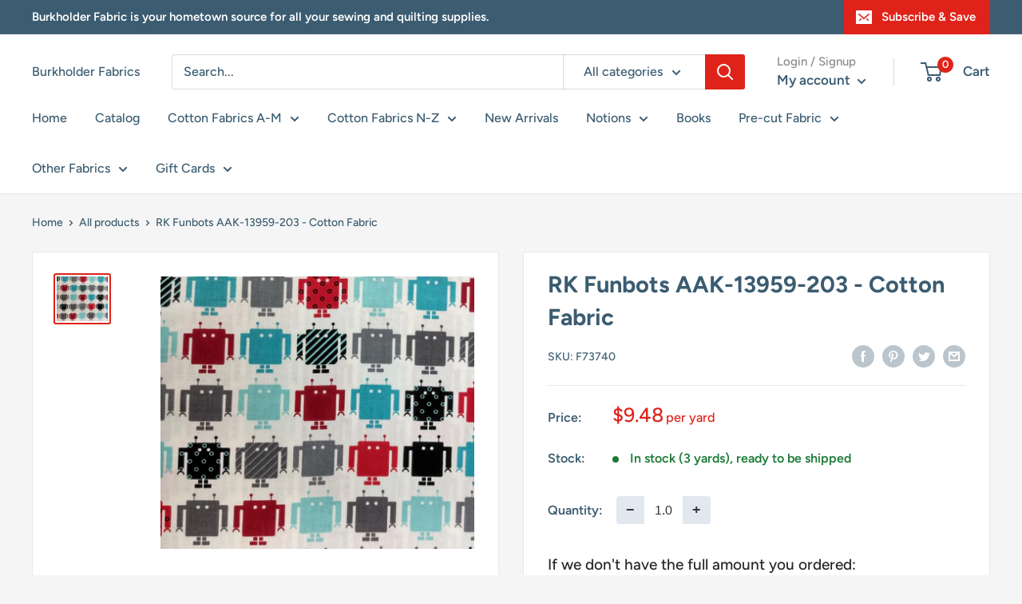

--- FILE ---
content_type: text/html; charset=utf-8
request_url: https://burkfabric.net/products/rk-funbots-aak-13959-203-cotton-fabric
body_size: 65473
content:
<!doctype html>

<html class="no-js" lang="en">
  <head>
    <meta charset="utf-8">
    <meta name="viewport" content="width=device-width, initial-scale=1.0, height=device-height, minimum-scale=1.0, maximum-scale=5.0">
    <meta name="theme-color" content="#df231a"><title>RK Funbots AAK-13959-203 - Cotton Fabric
</title><meta name="description" content="Funbots, 100% cotton fabric, measures 44&quot; wide, by Ann Kelle Designs, from Robert Kaufman Fabrics. Robots theme."><link rel="canonical" href="https://burkfabric.net/products/rk-funbots-aak-13959-203-cotton-fabric"><link rel="shortcut icon" href="//burkfabric.net/cdn/shop/files/Burkholder_Fabrics_2_8f431d88-41c3-4bc5-92c6-424cb94d8cae_96x96.jpg?v=1701378788" type="image/png"><link rel="preload" as="style" href="//burkfabric.net/cdn/shop/t/8/assets/theme.css?v=54638749410076340481736183847">
    <link rel="preload" as="script" href="//burkfabric.net/cdn/shop/t/8/assets/theme.js?v=26206341219546065721736183847">
    <link rel="preconnect" href="https://cdn.shopify.com">
    <link rel="preconnect" href="https://fonts.shopifycdn.com">
    <link rel="dns-prefetch" href="https://productreviews.shopifycdn.com">
    <link rel="dns-prefetch" href="https://ajax.googleapis.com">
    <link rel="dns-prefetch" href="https://maps.googleapis.com">
    <link rel="dns-prefetch" href="https://maps.gstatic.com">

    <meta property="og:type" content="product">
  <meta property="og:title" content="RK Funbots AAK-13959-203 - Cotton Fabric"><meta property="og:image" content="http://burkfabric.net/cdn/shop/products/RK_Funbots_AAK-13959-203_-_Cotton_Fabric.jpg?v=1616601877">
    <meta property="og:image:secure_url" content="https://burkfabric.net/cdn/shop/products/RK_Funbots_AAK-13959-203_-_Cotton_Fabric.jpg?v=1616601877">
    <meta property="og:image:width" content="1500">
    <meta property="og:image:height" content="1301"><meta property="product:price:amount" content="2.37">
  <meta property="product:price:currency" content="USD"><meta property="og:description" content="Funbots, 100% cotton fabric, measures 44&quot; wide, by Ann Kelle Designs, from Robert Kaufman Fabrics. Robots theme."><meta property="og:url" content="https://burkfabric.net/products/rk-funbots-aak-13959-203-cotton-fabric">
<meta property="og:site_name" content="Burkholder Fabrics"><meta name="twitter:card" content="summary"><meta name="twitter:title" content="RK Funbots AAK-13959-203 - Cotton Fabric">
  <meta name="twitter:description" content="Funbots, 100% cotton fabric, measures 44&quot; wide, by Ann Kelle Designs, from Robert Kaufman Fabrics. Robots theme.">
  <meta name="twitter:image" content="https://burkfabric.net/cdn/shop/products/RK_Funbots_AAK-13959-203_-_Cotton_Fabric_600x600_crop_center.jpg?v=1616601877">
    <link rel="preload" href="//burkfabric.net/cdn/fonts/figtree/figtree_n7.2fd9bfe01586148e644724096c9d75e8c7a90e55.woff2" as="font" type="font/woff2" crossorigin>
<link rel="preload" href="//burkfabric.net/cdn/fonts/figtree/figtree_n5.3b6b7df38aa5986536945796e1f947445832047c.woff2" as="font" type="font/woff2" crossorigin>

<style>
  @font-face {
  font-family: Figtree;
  font-weight: 700;
  font-style: normal;
  font-display: swap;
  src: url("//burkfabric.net/cdn/fonts/figtree/figtree_n7.2fd9bfe01586148e644724096c9d75e8c7a90e55.woff2") format("woff2"),
       url("//burkfabric.net/cdn/fonts/figtree/figtree_n7.ea05de92d862f9594794ab281c4c3a67501ef5fc.woff") format("woff");
}

  @font-face {
  font-family: Figtree;
  font-weight: 500;
  font-style: normal;
  font-display: swap;
  src: url("//burkfabric.net/cdn/fonts/figtree/figtree_n5.3b6b7df38aa5986536945796e1f947445832047c.woff2") format("woff2"),
       url("//burkfabric.net/cdn/fonts/figtree/figtree_n5.f26bf6dcae278b0ed902605f6605fa3338e81dab.woff") format("woff");
}

@font-face {
  font-family: Figtree;
  font-weight: 600;
  font-style: normal;
  font-display: swap;
  src: url("//burkfabric.net/cdn/fonts/figtree/figtree_n6.9d1ea52bb49a0a86cfd1b0383d00f83d3fcc14de.woff2") format("woff2"),
       url("//burkfabric.net/cdn/fonts/figtree/figtree_n6.f0fcdea525a0e47b2ae4ab645832a8e8a96d31d3.woff") format("woff");
}

@font-face {
  font-family: Figtree;
  font-weight: 700;
  font-style: italic;
  font-display: swap;
  src: url("//burkfabric.net/cdn/fonts/figtree/figtree_i7.06add7096a6f2ab742e09ec7e498115904eda1fe.woff2") format("woff2"),
       url("//burkfabric.net/cdn/fonts/figtree/figtree_i7.ee584b5fcaccdbb5518c0228158941f8df81b101.woff") format("woff");
}


  @font-face {
  font-family: Figtree;
  font-weight: 700;
  font-style: normal;
  font-display: swap;
  src: url("//burkfabric.net/cdn/fonts/figtree/figtree_n7.2fd9bfe01586148e644724096c9d75e8c7a90e55.woff2") format("woff2"),
       url("//burkfabric.net/cdn/fonts/figtree/figtree_n7.ea05de92d862f9594794ab281c4c3a67501ef5fc.woff") format("woff");
}

  @font-face {
  font-family: Figtree;
  font-weight: 500;
  font-style: italic;
  font-display: swap;
  src: url("//burkfabric.net/cdn/fonts/figtree/figtree_i5.969396f679a62854cf82dbf67acc5721e41351f0.woff2") format("woff2"),
       url("//burkfabric.net/cdn/fonts/figtree/figtree_i5.93bc1cad6c73ca9815f9777c49176dfc9d2890dd.woff") format("woff");
}

  @font-face {
  font-family: Figtree;
  font-weight: 700;
  font-style: italic;
  font-display: swap;
  src: url("//burkfabric.net/cdn/fonts/figtree/figtree_i7.06add7096a6f2ab742e09ec7e498115904eda1fe.woff2") format("woff2"),
       url("//burkfabric.net/cdn/fonts/figtree/figtree_i7.ee584b5fcaccdbb5518c0228158941f8df81b101.woff") format("woff");
}


  :root {
    --default-text-font-size : 15px;
    --base-text-font-size    : 16px;
    --heading-font-family    : Figtree, sans-serif;
    --heading-font-weight    : 700;
    --heading-font-style     : normal;
    --text-font-family       : Figtree, sans-serif;
    --text-font-weight       : 500;
    --text-font-style        : normal;
    --text-font-bolder-weight: 600;
    --text-link-decoration   : underline;

    --text-color               : #3b5c71;
    --text-color-rgb           : 59, 92, 113;
    --heading-color            : #3b5c71;
    --border-color             : #e8e8e8;
    --border-color-rgb         : 232, 232, 232;
    --form-border-color        : #dbdbdb;
    --accent-color             : #df231a;
    --accent-color-rgb         : 223, 35, 26;
    --link-color               : #df231a;
    --link-color-hover         : #9a1812;
    --background               : #f5f5f5;
    --secondary-background     : #ffffff;
    --secondary-background-rgb : 255, 255, 255;
    --accent-background        : rgba(223, 35, 26, 0.08);

    --input-background: #ffffff;

    --error-color       : #df231a;
    --error-background  : rgba(223, 35, 26, 0.07);
    --success-color     : #1c7b36;
    --success-background: rgba(28, 123, 54, 0.11);

    --primary-button-background      : #df231a;
    --primary-button-background-rgb  : 223, 35, 26;
    --primary-button-text-color      : #ffffff;
    --secondary-button-background    : #222021;
    --secondary-button-background-rgb: 34, 32, 33;
    --secondary-button-text-color    : #ffffff;

    --header-background      : #ffffff;
    --header-text-color      : #3b5c71;
    --header-light-text-color: #898989;
    --header-border-color    : rgba(137, 137, 137, 0.3);
    --header-accent-color    : #df231a;

    --footer-background-color:    #3b5c71;
    --footer-heading-text-color:  #ffffff;
    --footer-body-text-color:     #ffffff;
    --footer-body-text-color-rgb: 255, 255, 255;
    --footer-accent-color:        #df231a;
    --footer-accent-color-rgb:    223, 35, 26;
    --footer-border:              none;
    
    --flickity-arrow-color: #b5b5b5;--product-on-sale-accent           : #cf0e0e;
    --product-on-sale-accent-rgb       : 207, 14, 14;
    --product-on-sale-color            : #ffffff;
    --product-in-stock-color           : #1c7b36;
    --product-low-stock-color          : #cf0e0e;
    --product-sold-out-color           : #8a9297;
    --product-custom-label-1-background: #3f6ab1;
    --product-custom-label-1-color     : #ffffff;
    --product-custom-label-2-background: #8a44ae;
    --product-custom-label-2-color     : #ffffff;
    --product-review-star-color        : #ffbd00;

    --mobile-container-gutter : 20px;
    --desktop-container-gutter: 40px;
  }
</style>

<script>
  // IE11 does not have support for CSS variables, so we have to polyfill them
  if (!(((window || {}).CSS || {}).supports && window.CSS.supports('(--a: 0)'))) {
    const script = document.createElement('script');
    script.type = 'text/javascript';
    script.src = 'https://cdn.jsdelivr.net/npm/css-vars-ponyfill@2';
    script.onload = function() {
      cssVars({});
    };

    document.getElementsByTagName('head')[0].appendChild(script);
  }
</script>


    <script>window.performance && window.performance.mark && window.performance.mark('shopify.content_for_header.start');</script><meta name="google-site-verification" content="8QS6-EDwS64LTSjnK3v517qy6G6x_j94iN_CGabzHY8">
<meta id="shopify-digital-wallet" name="shopify-digital-wallet" content="/52467105950/digital_wallets/dialog">
<meta name="shopify-checkout-api-token" content="ca62a8b625df9690851a2034cfbc0d56">
<meta id="in-context-paypal-metadata" data-shop-id="52467105950" data-venmo-supported="true" data-environment="production" data-locale="en_US" data-paypal-v4="true" data-currency="USD">
<link rel="alternate" type="application/json+oembed" href="https://burkfabric.net/products/rk-funbots-aak-13959-203-cotton-fabric.oembed">
<script async="async" src="/checkouts/internal/preloads.js?locale=en-US"></script>
<script id="shopify-features" type="application/json">{"accessToken":"ca62a8b625df9690851a2034cfbc0d56","betas":["rich-media-storefront-analytics"],"domain":"burkfabric.net","predictiveSearch":true,"shopId":52467105950,"locale":"en"}</script>
<script>var Shopify = Shopify || {};
Shopify.shop = "burkholder-fabrics.myshopify.com";
Shopify.locale = "en";
Shopify.currency = {"active":"USD","rate":"1.0"};
Shopify.country = "US";
Shopify.theme = {"name":"[FSA]-Warehouse-updated | Gist Edits","id":147916488950,"schema_name":"Warehouse","schema_version":"1.16.5","theme_store_id":null,"role":"main"};
Shopify.theme.handle = "null";
Shopify.theme.style = {"id":null,"handle":null};
Shopify.cdnHost = "burkfabric.net/cdn";
Shopify.routes = Shopify.routes || {};
Shopify.routes.root = "/";</script>
<script type="module">!function(o){(o.Shopify=o.Shopify||{}).modules=!0}(window);</script>
<script>!function(o){function n(){var o=[];function n(){o.push(Array.prototype.slice.apply(arguments))}return n.q=o,n}var t=o.Shopify=o.Shopify||{};t.loadFeatures=n(),t.autoloadFeatures=n()}(window);</script>
<script id="shop-js-analytics" type="application/json">{"pageType":"product"}</script>
<script defer="defer" async type="module" src="//burkfabric.net/cdn/shopifycloud/shop-js/modules/v2/client.init-shop-cart-sync_C5BV16lS.en.esm.js"></script>
<script defer="defer" async type="module" src="//burkfabric.net/cdn/shopifycloud/shop-js/modules/v2/chunk.common_CygWptCX.esm.js"></script>
<script type="module">
  await import("//burkfabric.net/cdn/shopifycloud/shop-js/modules/v2/client.init-shop-cart-sync_C5BV16lS.en.esm.js");
await import("//burkfabric.net/cdn/shopifycloud/shop-js/modules/v2/chunk.common_CygWptCX.esm.js");

  window.Shopify.SignInWithShop?.initShopCartSync?.({"fedCMEnabled":true,"windoidEnabled":true});

</script>
<script>(function() {
  var isLoaded = false;
  function asyncLoad() {
    if (isLoaded) return;
    isLoaded = true;
    var urls = ["https:\/\/cdn.giftcardpro.app\/build\/storefront\/storefront.js?shop=burkholder-fabrics.myshopify.com"];
    for (var i = 0; i < urls.length; i++) {
      var s = document.createElement('script');
      s.type = 'text/javascript';
      s.async = true;
      s.src = urls[i];
      var x = document.getElementsByTagName('script')[0];
      x.parentNode.insertBefore(s, x);
    }
  };
  if(window.attachEvent) {
    window.attachEvent('onload', asyncLoad);
  } else {
    window.addEventListener('load', asyncLoad, false);
  }
})();</script>
<script id="__st">var __st={"a":52467105950,"offset":-18000,"reqid":"0a595509-bb61-4fda-a59a-b8f0ba93f470-1768680297","pageurl":"burkfabric.net\/products\/rk-funbots-aak-13959-203-cotton-fabric","u":"44ed2770a875","p":"product","rtyp":"product","rid":6607481667742};</script>
<script>window.ShopifyPaypalV4VisibilityTracking = true;</script>
<script id="captcha-bootstrap">!function(){'use strict';const t='contact',e='account',n='new_comment',o=[[t,t],['blogs',n],['comments',n],[t,'customer']],c=[[e,'customer_login'],[e,'guest_login'],[e,'recover_customer_password'],[e,'create_customer']],r=t=>t.map((([t,e])=>`form[action*='/${t}']:not([data-nocaptcha='true']) input[name='form_type'][value='${e}']`)).join(','),a=t=>()=>t?[...document.querySelectorAll(t)].map((t=>t.form)):[];function s(){const t=[...o],e=r(t);return a(e)}const i='password',u='form_key',d=['recaptcha-v3-token','g-recaptcha-response','h-captcha-response',i],f=()=>{try{return window.sessionStorage}catch{return}},m='__shopify_v',_=t=>t.elements[u];function p(t,e,n=!1){try{const o=window.sessionStorage,c=JSON.parse(o.getItem(e)),{data:r}=function(t){const{data:e,action:n}=t;return t[m]||n?{data:e,action:n}:{data:t,action:n}}(c);for(const[e,n]of Object.entries(r))t.elements[e]&&(t.elements[e].value=n);n&&o.removeItem(e)}catch(o){console.error('form repopulation failed',{error:o})}}const l='form_type',E='cptcha';function T(t){t.dataset[E]=!0}const w=window,h=w.document,L='Shopify',v='ce_forms',y='captcha';let A=!1;((t,e)=>{const n=(g='f06e6c50-85a8-45c8-87d0-21a2b65856fe',I='https://cdn.shopify.com/shopifycloud/storefront-forms-hcaptcha/ce_storefront_forms_captcha_hcaptcha.v1.5.2.iife.js',D={infoText:'Protected by hCaptcha',privacyText:'Privacy',termsText:'Terms'},(t,e,n)=>{const o=w[L][v],c=o.bindForm;if(c)return c(t,g,e,D).then(n);var r;o.q.push([[t,g,e,D],n]),r=I,A||(h.body.append(Object.assign(h.createElement('script'),{id:'captcha-provider',async:!0,src:r})),A=!0)});var g,I,D;w[L]=w[L]||{},w[L][v]=w[L][v]||{},w[L][v].q=[],w[L][y]=w[L][y]||{},w[L][y].protect=function(t,e){n(t,void 0,e),T(t)},Object.freeze(w[L][y]),function(t,e,n,w,h,L){const[v,y,A,g]=function(t,e,n){const i=e?o:[],u=t?c:[],d=[...i,...u],f=r(d),m=r(i),_=r(d.filter((([t,e])=>n.includes(e))));return[a(f),a(m),a(_),s()]}(w,h,L),I=t=>{const e=t.target;return e instanceof HTMLFormElement?e:e&&e.form},D=t=>v().includes(t);t.addEventListener('submit',(t=>{const e=I(t);if(!e)return;const n=D(e)&&!e.dataset.hcaptchaBound&&!e.dataset.recaptchaBound,o=_(e),c=g().includes(e)&&(!o||!o.value);(n||c)&&t.preventDefault(),c&&!n&&(function(t){try{if(!f())return;!function(t){const e=f();if(!e)return;const n=_(t);if(!n)return;const o=n.value;o&&e.removeItem(o)}(t);const e=Array.from(Array(32),(()=>Math.random().toString(36)[2])).join('');!function(t,e){_(t)||t.append(Object.assign(document.createElement('input'),{type:'hidden',name:u})),t.elements[u].value=e}(t,e),function(t,e){const n=f();if(!n)return;const o=[...t.querySelectorAll(`input[type='${i}']`)].map((({name:t})=>t)),c=[...d,...o],r={};for(const[a,s]of new FormData(t).entries())c.includes(a)||(r[a]=s);n.setItem(e,JSON.stringify({[m]:1,action:t.action,data:r}))}(t,e)}catch(e){console.error('failed to persist form',e)}}(e),e.submit())}));const S=(t,e)=>{t&&!t.dataset[E]&&(n(t,e.some((e=>e===t))),T(t))};for(const o of['focusin','change'])t.addEventListener(o,(t=>{const e=I(t);D(e)&&S(e,y())}));const B=e.get('form_key'),M=e.get(l),P=B&&M;t.addEventListener('DOMContentLoaded',(()=>{const t=y();if(P)for(const e of t)e.elements[l].value===M&&p(e,B);[...new Set([...A(),...v().filter((t=>'true'===t.dataset.shopifyCaptcha))])].forEach((e=>S(e,t)))}))}(h,new URLSearchParams(w.location.search),n,t,e,['guest_login'])})(!0,!0)}();</script>
<script integrity="sha256-4kQ18oKyAcykRKYeNunJcIwy7WH5gtpwJnB7kiuLZ1E=" data-source-attribution="shopify.loadfeatures" defer="defer" src="//burkfabric.net/cdn/shopifycloud/storefront/assets/storefront/load_feature-a0a9edcb.js" crossorigin="anonymous"></script>
<script data-source-attribution="shopify.dynamic_checkout.dynamic.init">var Shopify=Shopify||{};Shopify.PaymentButton=Shopify.PaymentButton||{isStorefrontPortableWallets:!0,init:function(){window.Shopify.PaymentButton.init=function(){};var t=document.createElement("script");t.src="https://burkfabric.net/cdn/shopifycloud/portable-wallets/latest/portable-wallets.en.js",t.type="module",document.head.appendChild(t)}};
</script>
<script data-source-attribution="shopify.dynamic_checkout.buyer_consent">
  function portableWalletsHideBuyerConsent(e){var t=document.getElementById("shopify-buyer-consent"),n=document.getElementById("shopify-subscription-policy-button");t&&n&&(t.classList.add("hidden"),t.setAttribute("aria-hidden","true"),n.removeEventListener("click",e))}function portableWalletsShowBuyerConsent(e){var t=document.getElementById("shopify-buyer-consent"),n=document.getElementById("shopify-subscription-policy-button");t&&n&&(t.classList.remove("hidden"),t.removeAttribute("aria-hidden"),n.addEventListener("click",e))}window.Shopify?.PaymentButton&&(window.Shopify.PaymentButton.hideBuyerConsent=portableWalletsHideBuyerConsent,window.Shopify.PaymentButton.showBuyerConsent=portableWalletsShowBuyerConsent);
</script>
<script data-source-attribution="shopify.dynamic_checkout.cart.bootstrap">document.addEventListener("DOMContentLoaded",(function(){function t(){return document.querySelector("shopify-accelerated-checkout-cart, shopify-accelerated-checkout")}if(t())Shopify.PaymentButton.init();else{new MutationObserver((function(e,n){t()&&(Shopify.PaymentButton.init(),n.disconnect())})).observe(document.body,{childList:!0,subtree:!0})}}));
</script>
<link id="shopify-accelerated-checkout-styles" rel="stylesheet" media="screen" href="https://burkfabric.net/cdn/shopifycloud/portable-wallets/latest/accelerated-checkout-backwards-compat.css" crossorigin="anonymous">
<style id="shopify-accelerated-checkout-cart">
        #shopify-buyer-consent {
  margin-top: 1em;
  display: inline-block;
  width: 100%;
}

#shopify-buyer-consent.hidden {
  display: none;
}

#shopify-subscription-policy-button {
  background: none;
  border: none;
  padding: 0;
  text-decoration: underline;
  font-size: inherit;
  cursor: pointer;
}

#shopify-subscription-policy-button::before {
  box-shadow: none;
}

      </style>

<script>window.performance && window.performance.mark && window.performance.mark('shopify.content_for_header.end');</script>

    <link rel="stylesheet" href="//burkfabric.net/cdn/shop/t/8/assets/theme.css?v=54638749410076340481736183847">

    
  <script type="application/ld+json">
  {
    "@context": "http://schema.org",
    "@type": "Product",
    "offers": [{
          "@type": "Offer",
          "name": "Default Title",
          "availability":"https://schema.org/InStock",
          "price": 2.37,
          "priceCurrency": "USD",
          "priceValidUntil": "2026-01-27","sku": "F73740","url": "/products/rk-funbots-aak-13959-203-cotton-fabric?variant=39482067517598"
        }
],
    "brand": {
      "name": "Robert Kaufman Fabrics"
    },
    "name": "RK Funbots AAK-13959-203 - Cotton Fabric",
    "description": "Funbots, 100% cotton fabric, measures 44\" wide, by Ann Kelle Designs, from Robert Kaufman Fabrics. Robots theme.",
    "category": "Yardage",
    "url": "/products/rk-funbots-aak-13959-203-cotton-fabric",
    "sku": "F73740",
    "image": {
      "@type": "ImageObject",
      "url": "https://burkfabric.net/cdn/shop/products/RK_Funbots_AAK-13959-203_-_Cotton_Fabric_1024x.jpg?v=1616601877",
      "image": "https://burkfabric.net/cdn/shop/products/RK_Funbots_AAK-13959-203_-_Cotton_Fabric_1024x.jpg?v=1616601877",
      "name": "RK Funbots AAK-13959-203 - Cotton Fabric",
      "width": "1024",
      "height": "1024"
    }
  }
  </script>



  <script type="application/ld+json">
  {
    "@context": "http://schema.org",
    "@type": "BreadcrumbList",
  "itemListElement": [{
      "@type": "ListItem",
      "position": 1,
      "name": "Home",
      "item": "https://burkfabric.net"
    },{
          "@type": "ListItem",
          "position": 2,
          "name": "RK Funbots AAK-13959-203 - Cotton Fabric",
          "item": "https://burkfabric.net/products/rk-funbots-aak-13959-203-cotton-fabric"
        }]
  }
  </script>


    <script>
      // This allows to expose several variables to the global scope, to be used in scripts
      window.theme = {
        pageType: "product",
        // Fabric Shop App -- Start
        cartCount: 0,
        // Fabric Shop App -- End
        moneyFormat: "${{amount}}",
        moneyWithCurrencyFormat: "${{amount}} USD",
        showDiscount: true,
        discountMode: "percentage",
        searchMode: "product",
        searchUnavailableProducts: "last",
        cartType: "page"
      };

      window.routes = {
        rootUrl: "\/",
        rootUrlWithoutSlash: '',
        cartUrl: "\/cart",
        cartAddUrl: "\/cart\/add",
        cartChangeUrl: "\/cart\/change",
        searchUrl: "\/search",
        productRecommendationsUrl: "\/recommendations\/products"
      };

      window.languages = {
        productRegularPrice: "Regular price",
        productSalePrice: "Sale price",
        collectionOnSaleLabel: "Save {{savings}}",
        productFormUnavailable: "Unavailable",
        productFormAddToCart: "Add to cart",
        productFormSoldOut: "Sold out",
        productAdded: "Product has been added to your cart",
        productAddedShort: "Added!",
        shippingEstimatorNoResults: "No shipping could be found for your address.",
        shippingEstimatorOneResult: "There is one shipping rate for your address:",
        shippingEstimatorMultipleResults: "There are {{count}} shipping rates for your address:",
        shippingEstimatorErrors: "There are some errors:"
      };

      window.lazySizesConfig = {
        loadHidden: false,
        hFac: 0.8,
        expFactor: 3,
        customMedia: {
          '--phone': '(max-width: 640px)',
          '--tablet': '(min-width: 641px) and (max-width: 1023px)',
          '--lap': '(min-width: 1024px)'
        }
      };

      document.documentElement.className = document.documentElement.className.replace('no-js', 'js');
    </script><script src="//burkfabric.net/cdn/shop/t/8/assets/theme.js?v=26206341219546065721736183847" defer></script>
    <script src="//burkfabric.net/cdn/shop/t/8/assets/custom.js?v=90373254691674712701736183847" defer></script><script>
        (function () {
          window.onpageshow = function() {
            // We force re-freshing the cart content onpageshow, as most browsers will serve a cache copy when hitting the
            // back button, which cause staled data
            document.documentElement.dispatchEvent(new CustomEvent('cart:refresh', {
              bubbles: true,
              detail: {scrollToTop: false}
            }));
          };
        })();
      </script>



<script>
  var fqa = {"product":{"Yardage":{"unit":"yd","multiplier":4,"multi":4,"divider":0.25,"minimum":2,"min":2,"property":"Cut Length","unit_per_short":"\/yd","unit_per_long":"per yard","unit_name":"yard","strings":{"unit_singular":"Yard","unit_plural":"Yards","separator_less_then_one":" of a ","separator_more_then_one":" Continuous "}}},"strings":{"separator_less_then_one":" of a ","separator_more_then_one":" Continuous ","unit_singular":"Yard","unit_plural":"Yards"}};
  var cartJson = {"note":null,"attributes":{},"original_total_price":0,"total_price":0,"total_discount":0,"total_weight":0.0,"item_count":0,"items":[],"requires_shipping":false,"currency":"USD","items_subtotal_price":0,"cart_level_discount_applications":[],"checkout_charge_amount":0};
  var themeName = "Warehouse";
</script>


<script src="https://cdn.fabricshop.app/v2.1.0/FabricShop.js?shop=burkholder-fabrics.myshopify.com" crossorigin="anonymous" defer></script>




<style>

/* Button Childern CSS to fix events */
[data-fsa-add-to-cart] > *,
button[name=checkout] > *,
input[name=checkout] > *,
button[name=update] > *,
input[name=update]  > * {
  pointer-events: none;
}

button[data-fsa-minus-cart],
button[data-fsa-plus-cart],
button[data-fsa-minus],
button[data-fsa-plus] {
  box-sizing: inherit;
  border-width: 0;
  border-style: solid;
  border-color: #e2e8f0;
  font-family: inherit;
  margin: 0;
  overflow: visible;
  text-transform: none;
  -webkit-appearance: button;
  background: transparent;
  cursor: pointer;
  line-height: inherit;
  background-color: #e2e8f0;
  font-weight: 700;
  padding-top: 0.25rem;
  padding-bottom: 0.25rem;
  padding-left: 0.75rem;
  padding-right: 0.75rem;
  color: #2d3748;
  font-size: 1.125rem;
}

button[data-fsa-plus-cart],
button[data-fsa-plus] {
  border-top-right-radius: 0.25rem;
  border-bottom-right-radius: 0.25rem;
}

button[data-fsa-minus-cart],
button[data-fsa-minus] {
  border-top-left-radius: 0.25rem;
  border-bottom-left-radius: 0.25rem;
}

button[data-fsa-minus-cart]:not([disabled]):hover,
button[data-fsa-plus-cart]:not([disabled]):hover,
button[data-fsa-minus]:not([disabled]):hover,
button[data-fsa-plus]:not([disabled]):hover {
  background-color: #cbd5e0;
}

button[data-fsa-minus-cart]:focus,
button[data-fsa-plus-cart]:focus,
button[data-fsa-minus]:focus,
button[data-fsa-plus]:focus {
  outline: 1px dotted;
  outline: 5px auto -webkit-focus-ring-color;
}

button[data-fsa-minus-cart]:disabled,
button[data-fsa-plus-cart]:disabled,
button[data-fsa-minus]:disabled,
button[data-fsa-plus]:disabled {
  cursor: not-allowed;
}

input[data-fsa-input-cart],
input[data-fsa-input] {
  box-sizing: inherit;
  border-width: 0;
  border-style: solid;
  border-color: #e2e8f0;
  font-family: inherit;
  font-size: 16px;
  margin: 0;
  overflow: visible;
  padding: 0;
  line-height: inherit;
  color: #333;
  text-align: center;
  width: 3rem;
}

div[data-fsa-container-cart],
div[data-fsa-container-product] {
  font-family: -apple-system, BlinkMacSystemFont, "Segoe UI", Roboto,
    "Helvetica Neue", Arial, "Noto Sans", sans-serif, "Apple Color Emoji",
    "Segoe UI Emoji", "Segoe UI Symbol", "Noto Color Emoji";
  line-height: 1.5;
  box-sizing: inherit;
  border-width: 0;
  border-style: solid;
  border-color: #e2e8f0;
  display: inline-flex;
}

/* Additional styles */
input[data-fsa-input-cart],
input[data-fsa-input] {
  display: inline-block;
  background-color: white;
  border-radius: 0;
  min-height: 0;
}

/* Custom CSS */
[data-fsa-unit-long-type]:after {
font-size: 65%;
margin-left: 3px;
}
[data-fsa-unit-short-type]:after {
font-size: 70%;
margin-left: 2px;
}
{% if request.page_type == 'collection' %}
[data-fsa-container-product] {
margin: 5px;
}
{% endif %}

/* Units */


[data-fsa-unit-long-type="Yardage"]:after {
  content: "per yard";
}

[data-fsa-unit-short-type="Yardage"]:after {
  content: "/yd";
}

</style>





 <script defer>

  /**
   * IMPORTANT!
   * Do not edit this file. Any changes made could be overwritten by at
   * any time. If you need assistance, please reach out to us at support@gist-apps.com.
   */

  if (typeof(GIST) == 'undefined') {
    window.GIST = GIST = {};
  }
  if (typeof(GIST.f) == 'undefined') {
    GIST.f = {};
  }


</script>


<script type="text/javascript" src="https://cdn.giftcardpro.app/build/storefront/storefront.js" defer></script>
<link rel="stylesheet" type="text/css" href="https://cdn.giftcardpro.app/build/storefront/storefront.css">


  	 
<link href="https://monorail-edge.shopifysvc.com" rel="dns-prefetch">
<script>(function(){if ("sendBeacon" in navigator && "performance" in window) {try {var session_token_from_headers = performance.getEntriesByType('navigation')[0].serverTiming.find(x => x.name == '_s').description;} catch {var session_token_from_headers = undefined;}var session_cookie_matches = document.cookie.match(/_shopify_s=([^;]*)/);var session_token_from_cookie = session_cookie_matches && session_cookie_matches.length === 2 ? session_cookie_matches[1] : "";var session_token = session_token_from_headers || session_token_from_cookie || "";function handle_abandonment_event(e) {var entries = performance.getEntries().filter(function(entry) {return /monorail-edge.shopifysvc.com/.test(entry.name);});if (!window.abandonment_tracked && entries.length === 0) {window.abandonment_tracked = true;var currentMs = Date.now();var navigation_start = performance.timing.navigationStart;var payload = {shop_id: 52467105950,url: window.location.href,navigation_start,duration: currentMs - navigation_start,session_token,page_type: "product"};window.navigator.sendBeacon("https://monorail-edge.shopifysvc.com/v1/produce", JSON.stringify({schema_id: "online_store_buyer_site_abandonment/1.1",payload: payload,metadata: {event_created_at_ms: currentMs,event_sent_at_ms: currentMs}}));}}window.addEventListener('pagehide', handle_abandonment_event);}}());</script>
<script id="web-pixels-manager-setup">(function e(e,d,r,n,o){if(void 0===o&&(o={}),!Boolean(null===(a=null===(i=window.Shopify)||void 0===i?void 0:i.analytics)||void 0===a?void 0:a.replayQueue)){var i,a;window.Shopify=window.Shopify||{};var t=window.Shopify;t.analytics=t.analytics||{};var s=t.analytics;s.replayQueue=[],s.publish=function(e,d,r){return s.replayQueue.push([e,d,r]),!0};try{self.performance.mark("wpm:start")}catch(e){}var l=function(){var e={modern:/Edge?\/(1{2}[4-9]|1[2-9]\d|[2-9]\d{2}|\d{4,})\.\d+(\.\d+|)|Firefox\/(1{2}[4-9]|1[2-9]\d|[2-9]\d{2}|\d{4,})\.\d+(\.\d+|)|Chrom(ium|e)\/(9{2}|\d{3,})\.\d+(\.\d+|)|(Maci|X1{2}).+ Version\/(15\.\d+|(1[6-9]|[2-9]\d|\d{3,})\.\d+)([,.]\d+|)( \(\w+\)|)( Mobile\/\w+|) Safari\/|Chrome.+OPR\/(9{2}|\d{3,})\.\d+\.\d+|(CPU[ +]OS|iPhone[ +]OS|CPU[ +]iPhone|CPU IPhone OS|CPU iPad OS)[ +]+(15[._]\d+|(1[6-9]|[2-9]\d|\d{3,})[._]\d+)([._]\d+|)|Android:?[ /-](13[3-9]|1[4-9]\d|[2-9]\d{2}|\d{4,})(\.\d+|)(\.\d+|)|Android.+Firefox\/(13[5-9]|1[4-9]\d|[2-9]\d{2}|\d{4,})\.\d+(\.\d+|)|Android.+Chrom(ium|e)\/(13[3-9]|1[4-9]\d|[2-9]\d{2}|\d{4,})\.\d+(\.\d+|)|SamsungBrowser\/([2-9]\d|\d{3,})\.\d+/,legacy:/Edge?\/(1[6-9]|[2-9]\d|\d{3,})\.\d+(\.\d+|)|Firefox\/(5[4-9]|[6-9]\d|\d{3,})\.\d+(\.\d+|)|Chrom(ium|e)\/(5[1-9]|[6-9]\d|\d{3,})\.\d+(\.\d+|)([\d.]+$|.*Safari\/(?![\d.]+ Edge\/[\d.]+$))|(Maci|X1{2}).+ Version\/(10\.\d+|(1[1-9]|[2-9]\d|\d{3,})\.\d+)([,.]\d+|)( \(\w+\)|)( Mobile\/\w+|) Safari\/|Chrome.+OPR\/(3[89]|[4-9]\d|\d{3,})\.\d+\.\d+|(CPU[ +]OS|iPhone[ +]OS|CPU[ +]iPhone|CPU IPhone OS|CPU iPad OS)[ +]+(10[._]\d+|(1[1-9]|[2-9]\d|\d{3,})[._]\d+)([._]\d+|)|Android:?[ /-](13[3-9]|1[4-9]\d|[2-9]\d{2}|\d{4,})(\.\d+|)(\.\d+|)|Mobile Safari.+OPR\/([89]\d|\d{3,})\.\d+\.\d+|Android.+Firefox\/(13[5-9]|1[4-9]\d|[2-9]\d{2}|\d{4,})\.\d+(\.\d+|)|Android.+Chrom(ium|e)\/(13[3-9]|1[4-9]\d|[2-9]\d{2}|\d{4,})\.\d+(\.\d+|)|Android.+(UC? ?Browser|UCWEB|U3)[ /]?(15\.([5-9]|\d{2,})|(1[6-9]|[2-9]\d|\d{3,})\.\d+)\.\d+|SamsungBrowser\/(5\.\d+|([6-9]|\d{2,})\.\d+)|Android.+MQ{2}Browser\/(14(\.(9|\d{2,})|)|(1[5-9]|[2-9]\d|\d{3,})(\.\d+|))(\.\d+|)|K[Aa][Ii]OS\/(3\.\d+|([4-9]|\d{2,})\.\d+)(\.\d+|)/},d=e.modern,r=e.legacy,n=navigator.userAgent;return n.match(d)?"modern":n.match(r)?"legacy":"unknown"}(),u="modern"===l?"modern":"legacy",c=(null!=n?n:{modern:"",legacy:""})[u],f=function(e){return[e.baseUrl,"/wpm","/b",e.hashVersion,"modern"===e.buildTarget?"m":"l",".js"].join("")}({baseUrl:d,hashVersion:r,buildTarget:u}),m=function(e){var d=e.version,r=e.bundleTarget,n=e.surface,o=e.pageUrl,i=e.monorailEndpoint;return{emit:function(e){var a=e.status,t=e.errorMsg,s=(new Date).getTime(),l=JSON.stringify({metadata:{event_sent_at_ms:s},events:[{schema_id:"web_pixels_manager_load/3.1",payload:{version:d,bundle_target:r,page_url:o,status:a,surface:n,error_msg:t},metadata:{event_created_at_ms:s}}]});if(!i)return console&&console.warn&&console.warn("[Web Pixels Manager] No Monorail endpoint provided, skipping logging."),!1;try{return self.navigator.sendBeacon.bind(self.navigator)(i,l)}catch(e){}var u=new XMLHttpRequest;try{return u.open("POST",i,!0),u.setRequestHeader("Content-Type","text/plain"),u.send(l),!0}catch(e){return console&&console.warn&&console.warn("[Web Pixels Manager] Got an unhandled error while logging to Monorail."),!1}}}}({version:r,bundleTarget:l,surface:e.surface,pageUrl:self.location.href,monorailEndpoint:e.monorailEndpoint});try{o.browserTarget=l,function(e){var d=e.src,r=e.async,n=void 0===r||r,o=e.onload,i=e.onerror,a=e.sri,t=e.scriptDataAttributes,s=void 0===t?{}:t,l=document.createElement("script"),u=document.querySelector("head"),c=document.querySelector("body");if(l.async=n,l.src=d,a&&(l.integrity=a,l.crossOrigin="anonymous"),s)for(var f in s)if(Object.prototype.hasOwnProperty.call(s,f))try{l.dataset[f]=s[f]}catch(e){}if(o&&l.addEventListener("load",o),i&&l.addEventListener("error",i),u)u.appendChild(l);else{if(!c)throw new Error("Did not find a head or body element to append the script");c.appendChild(l)}}({src:f,async:!0,onload:function(){if(!function(){var e,d;return Boolean(null===(d=null===(e=window.Shopify)||void 0===e?void 0:e.analytics)||void 0===d?void 0:d.initialized)}()){var d=window.webPixelsManager.init(e)||void 0;if(d){var r=window.Shopify.analytics;r.replayQueue.forEach((function(e){var r=e[0],n=e[1],o=e[2];d.publishCustomEvent(r,n,o)})),r.replayQueue=[],r.publish=d.publishCustomEvent,r.visitor=d.visitor,r.initialized=!0}}},onerror:function(){return m.emit({status:"failed",errorMsg:"".concat(f," has failed to load")})},sri:function(e){var d=/^sha384-[A-Za-z0-9+/=]+$/;return"string"==typeof e&&d.test(e)}(c)?c:"",scriptDataAttributes:o}),m.emit({status:"loading"})}catch(e){m.emit({status:"failed",errorMsg:(null==e?void 0:e.message)||"Unknown error"})}}})({shopId: 52467105950,storefrontBaseUrl: "https://burkfabric.net",extensionsBaseUrl: "https://extensions.shopifycdn.com/cdn/shopifycloud/web-pixels-manager",monorailEndpoint: "https://monorail-edge.shopifysvc.com/unstable/produce_batch",surface: "storefront-renderer",enabledBetaFlags: ["2dca8a86"],webPixelsConfigList: [{"id":"521994486","configuration":"{\"config\":\"{\\\"pixel_id\\\":\\\"G-0FGDMJ2S4C\\\",\\\"target_country\\\":\\\"US\\\",\\\"gtag_events\\\":[{\\\"type\\\":\\\"search\\\",\\\"action_label\\\":[\\\"G-0FGDMJ2S4C\\\",\\\"AW-972121244\\\/bXY6CLLtgcMCEJzJxc8D\\\"]},{\\\"type\\\":\\\"begin_checkout\\\",\\\"action_label\\\":[\\\"G-0FGDMJ2S4C\\\",\\\"AW-972121244\\\/Rxi7CK_tgcMCEJzJxc8D\\\"]},{\\\"type\\\":\\\"view_item\\\",\\\"action_label\\\":[\\\"G-0FGDMJ2S4C\\\",\\\"AW-972121244\\\/c7ASCKntgcMCEJzJxc8D\\\",\\\"MC-1XDGQ8SZFQ\\\"]},{\\\"type\\\":\\\"purchase\\\",\\\"action_label\\\":[\\\"G-0FGDMJ2S4C\\\",\\\"AW-972121244\\\/4N9OCKbtgcMCEJzJxc8D\\\",\\\"MC-1XDGQ8SZFQ\\\"]},{\\\"type\\\":\\\"page_view\\\",\\\"action_label\\\":[\\\"G-0FGDMJ2S4C\\\",\\\"AW-972121244\\\/QVMOCKPtgcMCEJzJxc8D\\\",\\\"MC-1XDGQ8SZFQ\\\"]},{\\\"type\\\":\\\"add_payment_info\\\",\\\"action_label\\\":[\\\"G-0FGDMJ2S4C\\\",\\\"AW-972121244\\\/HWuVCLXtgcMCEJzJxc8D\\\"]},{\\\"type\\\":\\\"add_to_cart\\\",\\\"action_label\\\":[\\\"G-0FGDMJ2S4C\\\",\\\"AW-972121244\\\/wL3dCKztgcMCEJzJxc8D\\\"]}],\\\"enable_monitoring_mode\\\":false}\"}","eventPayloadVersion":"v1","runtimeContext":"OPEN","scriptVersion":"b2a88bafab3e21179ed38636efcd8a93","type":"APP","apiClientId":1780363,"privacyPurposes":[],"dataSharingAdjustments":{"protectedCustomerApprovalScopes":["read_customer_address","read_customer_email","read_customer_name","read_customer_personal_data","read_customer_phone"]}},{"id":"shopify-app-pixel","configuration":"{}","eventPayloadVersion":"v1","runtimeContext":"STRICT","scriptVersion":"0450","apiClientId":"shopify-pixel","type":"APP","privacyPurposes":["ANALYTICS","MARKETING"]},{"id":"shopify-custom-pixel","eventPayloadVersion":"v1","runtimeContext":"LAX","scriptVersion":"0450","apiClientId":"shopify-pixel","type":"CUSTOM","privacyPurposes":["ANALYTICS","MARKETING"]}],isMerchantRequest: false,initData: {"shop":{"name":"Burkholder Fabrics","paymentSettings":{"currencyCode":"USD"},"myshopifyDomain":"burkholder-fabrics.myshopify.com","countryCode":"US","storefrontUrl":"https:\/\/burkfabric.net"},"customer":null,"cart":null,"checkout":null,"productVariants":[{"price":{"amount":2.37,"currencyCode":"USD"},"product":{"title":"RK Funbots AAK-13959-203 - Cotton Fabric","vendor":"Robert Kaufman Fabrics","id":"6607481667742","untranslatedTitle":"RK Funbots AAK-13959-203 - Cotton Fabric","url":"\/products\/rk-funbots-aak-13959-203-cotton-fabric","type":"Yardage"},"id":"39482067517598","image":{"src":"\/\/burkfabric.net\/cdn\/shop\/products\/RK_Funbots_AAK-13959-203_-_Cotton_Fabric.jpg?v=1616601877"},"sku":"F73740","title":"Default Title","untranslatedTitle":"Default Title"}],"purchasingCompany":null},},"https://burkfabric.net/cdn","fcfee988w5aeb613cpc8e4bc33m6693e112",{"modern":"","legacy":""},{"shopId":"52467105950","storefrontBaseUrl":"https:\/\/burkfabric.net","extensionBaseUrl":"https:\/\/extensions.shopifycdn.com\/cdn\/shopifycloud\/web-pixels-manager","surface":"storefront-renderer","enabledBetaFlags":"[\"2dca8a86\"]","isMerchantRequest":"false","hashVersion":"fcfee988w5aeb613cpc8e4bc33m6693e112","publish":"custom","events":"[[\"page_viewed\",{}],[\"product_viewed\",{\"productVariant\":{\"price\":{\"amount\":2.37,\"currencyCode\":\"USD\"},\"product\":{\"title\":\"RK Funbots AAK-13959-203 - Cotton Fabric\",\"vendor\":\"Robert Kaufman Fabrics\",\"id\":\"6607481667742\",\"untranslatedTitle\":\"RK Funbots AAK-13959-203 - Cotton Fabric\",\"url\":\"\/products\/rk-funbots-aak-13959-203-cotton-fabric\",\"type\":\"Yardage\"},\"id\":\"39482067517598\",\"image\":{\"src\":\"\/\/burkfabric.net\/cdn\/shop\/products\/RK_Funbots_AAK-13959-203_-_Cotton_Fabric.jpg?v=1616601877\"},\"sku\":\"F73740\",\"title\":\"Default Title\",\"untranslatedTitle\":\"Default Title\"}}]]"});</script><script>
  window.ShopifyAnalytics = window.ShopifyAnalytics || {};
  window.ShopifyAnalytics.meta = window.ShopifyAnalytics.meta || {};
  window.ShopifyAnalytics.meta.currency = 'USD';
  var meta = {"product":{"id":6607481667742,"gid":"gid:\/\/shopify\/Product\/6607481667742","vendor":"Robert Kaufman Fabrics","type":"Yardage","handle":"rk-funbots-aak-13959-203-cotton-fabric","variants":[{"id":39482067517598,"price":237,"name":"RK Funbots AAK-13959-203 - Cotton Fabric","public_title":null,"sku":"F73740"}],"remote":false},"page":{"pageType":"product","resourceType":"product","resourceId":6607481667742,"requestId":"0a595509-bb61-4fda-a59a-b8f0ba93f470-1768680297"}};
  for (var attr in meta) {
    window.ShopifyAnalytics.meta[attr] = meta[attr];
  }
</script>
<script class="analytics">
  (function () {
    var customDocumentWrite = function(content) {
      var jquery = null;

      if (window.jQuery) {
        jquery = window.jQuery;
      } else if (window.Checkout && window.Checkout.$) {
        jquery = window.Checkout.$;
      }

      if (jquery) {
        jquery('body').append(content);
      }
    };

    var hasLoggedConversion = function(token) {
      if (token) {
        return document.cookie.indexOf('loggedConversion=' + token) !== -1;
      }
      return false;
    }

    var setCookieIfConversion = function(token) {
      if (token) {
        var twoMonthsFromNow = new Date(Date.now());
        twoMonthsFromNow.setMonth(twoMonthsFromNow.getMonth() + 2);

        document.cookie = 'loggedConversion=' + token + '; expires=' + twoMonthsFromNow;
      }
    }

    var trekkie = window.ShopifyAnalytics.lib = window.trekkie = window.trekkie || [];
    if (trekkie.integrations) {
      return;
    }
    trekkie.methods = [
      'identify',
      'page',
      'ready',
      'track',
      'trackForm',
      'trackLink'
    ];
    trekkie.factory = function(method) {
      return function() {
        var args = Array.prototype.slice.call(arguments);
        args.unshift(method);
        trekkie.push(args);
        return trekkie;
      };
    };
    for (var i = 0; i < trekkie.methods.length; i++) {
      var key = trekkie.methods[i];
      trekkie[key] = trekkie.factory(key);
    }
    trekkie.load = function(config) {
      trekkie.config = config || {};
      trekkie.config.initialDocumentCookie = document.cookie;
      var first = document.getElementsByTagName('script')[0];
      var script = document.createElement('script');
      script.type = 'text/javascript';
      script.onerror = function(e) {
        var scriptFallback = document.createElement('script');
        scriptFallback.type = 'text/javascript';
        scriptFallback.onerror = function(error) {
                var Monorail = {
      produce: function produce(monorailDomain, schemaId, payload) {
        var currentMs = new Date().getTime();
        var event = {
          schema_id: schemaId,
          payload: payload,
          metadata: {
            event_created_at_ms: currentMs,
            event_sent_at_ms: currentMs
          }
        };
        return Monorail.sendRequest("https://" + monorailDomain + "/v1/produce", JSON.stringify(event));
      },
      sendRequest: function sendRequest(endpointUrl, payload) {
        // Try the sendBeacon API
        if (window && window.navigator && typeof window.navigator.sendBeacon === 'function' && typeof window.Blob === 'function' && !Monorail.isIos12()) {
          var blobData = new window.Blob([payload], {
            type: 'text/plain'
          });

          if (window.navigator.sendBeacon(endpointUrl, blobData)) {
            return true;
          } // sendBeacon was not successful

        } // XHR beacon

        var xhr = new XMLHttpRequest();

        try {
          xhr.open('POST', endpointUrl);
          xhr.setRequestHeader('Content-Type', 'text/plain');
          xhr.send(payload);
        } catch (e) {
          console.log(e);
        }

        return false;
      },
      isIos12: function isIos12() {
        return window.navigator.userAgent.lastIndexOf('iPhone; CPU iPhone OS 12_') !== -1 || window.navigator.userAgent.lastIndexOf('iPad; CPU OS 12_') !== -1;
      }
    };
    Monorail.produce('monorail-edge.shopifysvc.com',
      'trekkie_storefront_load_errors/1.1',
      {shop_id: 52467105950,
      theme_id: 147916488950,
      app_name: "storefront",
      context_url: window.location.href,
      source_url: "//burkfabric.net/cdn/s/trekkie.storefront.cd680fe47e6c39ca5d5df5f0a32d569bc48c0f27.min.js"});

        };
        scriptFallback.async = true;
        scriptFallback.src = '//burkfabric.net/cdn/s/trekkie.storefront.cd680fe47e6c39ca5d5df5f0a32d569bc48c0f27.min.js';
        first.parentNode.insertBefore(scriptFallback, first);
      };
      script.async = true;
      script.src = '//burkfabric.net/cdn/s/trekkie.storefront.cd680fe47e6c39ca5d5df5f0a32d569bc48c0f27.min.js';
      first.parentNode.insertBefore(script, first);
    };
    trekkie.load(
      {"Trekkie":{"appName":"storefront","development":false,"defaultAttributes":{"shopId":52467105950,"isMerchantRequest":null,"themeId":147916488950,"themeCityHash":"18385852079990337294","contentLanguage":"en","currency":"USD","eventMetadataId":"a4aa9c7d-7836-40f3-898e-07b49cfda8b5"},"isServerSideCookieWritingEnabled":true,"monorailRegion":"shop_domain","enabledBetaFlags":["65f19447"]},"Session Attribution":{},"S2S":{"facebookCapiEnabled":false,"source":"trekkie-storefront-renderer","apiClientId":580111}}
    );

    var loaded = false;
    trekkie.ready(function() {
      if (loaded) return;
      loaded = true;

      window.ShopifyAnalytics.lib = window.trekkie;

      var originalDocumentWrite = document.write;
      document.write = customDocumentWrite;
      try { window.ShopifyAnalytics.merchantGoogleAnalytics.call(this); } catch(error) {};
      document.write = originalDocumentWrite;

      window.ShopifyAnalytics.lib.page(null,{"pageType":"product","resourceType":"product","resourceId":6607481667742,"requestId":"0a595509-bb61-4fda-a59a-b8f0ba93f470-1768680297","shopifyEmitted":true});

      var match = window.location.pathname.match(/checkouts\/(.+)\/(thank_you|post_purchase)/)
      var token = match? match[1]: undefined;
      if (!hasLoggedConversion(token)) {
        setCookieIfConversion(token);
        window.ShopifyAnalytics.lib.track("Viewed Product",{"currency":"USD","variantId":39482067517598,"productId":6607481667742,"productGid":"gid:\/\/shopify\/Product\/6607481667742","name":"RK Funbots AAK-13959-203 - Cotton Fabric","price":"2.37","sku":"F73740","brand":"Robert Kaufman Fabrics","variant":null,"category":"Yardage","nonInteraction":true,"remote":false},undefined,undefined,{"shopifyEmitted":true});
      window.ShopifyAnalytics.lib.track("monorail:\/\/trekkie_storefront_viewed_product\/1.1",{"currency":"USD","variantId":39482067517598,"productId":6607481667742,"productGid":"gid:\/\/shopify\/Product\/6607481667742","name":"RK Funbots AAK-13959-203 - Cotton Fabric","price":"2.37","sku":"F73740","brand":"Robert Kaufman Fabrics","variant":null,"category":"Yardage","nonInteraction":true,"remote":false,"referer":"https:\/\/burkfabric.net\/products\/rk-funbots-aak-13959-203-cotton-fabric"});
      }
    });


        var eventsListenerScript = document.createElement('script');
        eventsListenerScript.async = true;
        eventsListenerScript.src = "//burkfabric.net/cdn/shopifycloud/storefront/assets/shop_events_listener-3da45d37.js";
        document.getElementsByTagName('head')[0].appendChild(eventsListenerScript);

})();</script>
  <script>
  if (!window.ga || (window.ga && typeof window.ga !== 'function')) {
    window.ga = function ga() {
      (window.ga.q = window.ga.q || []).push(arguments);
      if (window.Shopify && window.Shopify.analytics && typeof window.Shopify.analytics.publish === 'function') {
        window.Shopify.analytics.publish("ga_stub_called", {}, {sendTo: "google_osp_migration"});
      }
      console.error("Shopify's Google Analytics stub called with:", Array.from(arguments), "\nSee https://help.shopify.com/manual/promoting-marketing/pixels/pixel-migration#google for more information.");
    };
    if (window.Shopify && window.Shopify.analytics && typeof window.Shopify.analytics.publish === 'function') {
      window.Shopify.analytics.publish("ga_stub_initialized", {}, {sendTo: "google_osp_migration"});
    }
  }
</script>
<script
  defer
  src="https://burkfabric.net/cdn/shopifycloud/perf-kit/shopify-perf-kit-3.0.4.min.js"
  data-application="storefront-renderer"
  data-shop-id="52467105950"
  data-render-region="gcp-us-central1"
  data-page-type="product"
  data-theme-instance-id="147916488950"
  data-theme-name="Warehouse"
  data-theme-version="1.16.5"
  data-monorail-region="shop_domain"
  data-resource-timing-sampling-rate="10"
  data-shs="true"
  data-shs-beacon="true"
  data-shs-export-with-fetch="true"
  data-shs-logs-sample-rate="1"
  data-shs-beacon-endpoint="https://burkfabric.net/api/collect"
></script>
</head>

  <body class="warehouse--v1 features--animate-zoom template-product " data-instant-intensity="viewport">
    <a href="#main" class="visually-hidden skip-to-content">Skip to content</a>
    <span class="loading-bar"></span>

    <div id="shopify-section-announcement-bar" class="shopify-section"><section data-section-id="announcement-bar" data-section-type="announcement-bar" data-section-settings='{
    "showNewsletter": true
  }'><div id="announcement-bar-newsletter" class="announcement-bar__newsletter hidden-phone" aria-hidden="true">
        <div class="container">
          <div class="announcement-bar__close-container">
            <button class="announcement-bar__close" data-action="toggle-newsletter">
              <span class="visually-hidden">Close</span><svg focusable="false" class="icon icon--close" viewBox="0 0 19 19" role="presentation">
      <path d="M9.1923882 8.39339828l7.7781745-7.7781746 1.4142136 1.41421357-7.7781746 7.77817459 7.7781746 7.77817456L16.9705627 19l-7.7781745-7.7781746L1.41421356 19 0 17.5857864l7.7781746-7.77817456L0 2.02943725 1.41421356.61522369 9.1923882 8.39339828z" fill="currentColor" fill-rule="evenodd"></path>
    </svg></button>
          </div>
        </div>

        <div class="container container--extra-narrow">
          <div class="announcement-bar__newsletter-inner"><h2 class="heading h1">Newsletter</h2><div class="rte">
                <p>Sign up to receive discount coupons and sale announcements.</p>
              </div><div class="newsletter"><form method="post" action="/contact#newsletter-announcement-bar" id="newsletter-announcement-bar" accept-charset="UTF-8" class="form newsletter__form"><input type="hidden" name="form_type" value="customer" /><input type="hidden" name="utf8" value="✓" /><input type="hidden" name="contact[tags]" value="newsletter">
                  <input type="hidden" name="contact[context]" value="announcement-bar">

                  <div class="form__input-row">
                    <div class="form__input-wrapper form__input-wrapper--labelled">
                      <input type="email" id="announcement[contact][email]" name="contact[email]" class="form__field form__field--text" autofocus required>
                      <label for="announcement[contact][email]" class="form__floating-label">Your email</label>
                    </div>

                    <button type="submit" class="form__submit button button--primary">Subscribe</button>
                  </div></form></div>
          </div>
        </div>
      </div><div class="announcement-bar">
      <div class="container">
        <div class="announcement-bar__inner"><p class="announcement-bar__content announcement-bar__content--left">Burkholder Fabric is your hometown source for all your sewing and quilting supplies.</p><button type="button" class="announcement-bar__button hidden-phone" data-action="toggle-newsletter" aria-expanded="false" aria-controls="announcement-bar-newsletter"><svg focusable="false" class="icon icon--newsletter" viewBox="0 0 20 17" role="presentation">
      <path d="M19.1666667 0H.83333333C.37333333 0 0 .37995 0 .85v15.3c0 .47005.37333333.85.83333333.85H19.1666667c.46 0 .8333333-.37995.8333333-.85V.85c0-.47005-.3733333-.85-.8333333-.85zM7.20975004 10.8719018L5.3023283 12.7794369c-.14877889.1487878-.34409888.2235631-.53941886.2235631-.19531999 0-.39063998-.0747753-.53941887-.2235631-.29832076-.2983385-.29832076-.7805633 0-1.0789018L6.1309123 9.793l1.07883774 1.0789018zm8.56950946 1.9075351c-.1487789.1487878-.3440989.2235631-.5394189.2235631-.19532 0-.39064-.0747753-.5394189-.2235631L12.793 10.8719018 13.8718377 9.793l1.9074218 1.9075351c.2983207.2983385.2983207.7805633 0 1.0789018zm.9639048-7.45186267l-6.1248086 5.44429317c-.1706197.1516625-.3946127.2278826-.6186057.2278826-.223993 0-.447986-.0762201-.61860567-.2278826l-6.1248086-5.44429317c-.34211431-.30410267-.34211431-.79564457 0-1.09974723.34211431-.30410267.89509703-.30410267 1.23721134 0L9.99975 9.1222466l5.5062029-4.8944196c.3421143-.30410267.8950971-.30410267 1.2372114 0 .3421143.30410266.3421143.79564456 0 1.09974723z" fill="currentColor"></path>
    </svg>Subscribe &amp; Save</button></div>
      </div>
    </div>
  </section>

  <style>
    .announcement-bar {
      background: #3b5c71;
      color: #ffffff;
    }
  </style>

  <script>document.documentElement.style.setProperty('--announcement-bar-button-width', document.querySelector('.announcement-bar__button').clientWidth + 'px');document.documentElement.style.setProperty('--announcement-bar-height', document.getElementById('shopify-section-announcement-bar').clientHeight + 'px');
  </script></div>
<div id="shopify-section-popups" class="shopify-section"><div data-section-id="popups" data-section-type="popups">

            <aside class="modal modal--newsletter" data-popup-type="newsletter" data-popup-settings='
              {
                "apparitionDelay": 4,
                "showOnlyOnce": true
              }
            ' aria-hidden="true" >
              <div class="modal__dialog" role="dialog">
                <div class="popup-newsletter"><h3 class="popup-newsletter__title heading">Save 10% Today!</h3><button class="popup-newsletter__close link" data-action="close-popup" aria-label="Close"><svg focusable="false" class="icon icon--close" viewBox="0 0 19 19" role="presentation">
      <path d="M9.1923882 8.39339828l7.7781745-7.7781746 1.4142136 1.41421357-7.7781746 7.77817459 7.7781746 7.77817456L16.9705627 19l-7.7781745-7.7781746L1.41421356 19 0 17.5857864l7.7781746-7.77817456L0 2.02943725 1.41421356.61522369 9.1923882 8.39339828z" fill="currentColor" fill-rule="evenodd"></path>
    </svg></button><div class="popup-newsletter__content rte">
                      <p>Subscribe to our newsletter and save 10% on your first order with coupon code: <strong>SAVE10</strong>. </p><p>*Code valid with online purchase only.*</p>
                    </div><form method="post" action="/contact#newsletter-popup" id="newsletter-popup" accept-charset="UTF-8" class="form popup-newsletter__form"><input type="hidden" name="form_type" value="customer" /><input type="hidden" name="utf8" value="✓" /><input type="hidden" name="contact[tags]" value="newsletter">

                        <div class="form__input-wrapper form__input-wrapper--labelled">
                          <input id="newsletter-popup[email]" type="email" class="form__field form__field--text" name="contact[email]" autofocus>
                          <label for="newsletter-popup[email]" class="form__floating-label">Your email</label>
                        </div>

                        <button class="button button--primary button--full" type="submit">Subscribe</button></form></div>
              </div>
            </aside></div>

</div>
<div id="shopify-section-header" class="shopify-section shopify-section__header"><section data-section-id="header" data-section-type="header" data-section-settings='{
  "navigationLayout": "inline",
  "desktopOpenTrigger": "hover",
  "useStickyHeader": false
}'>
  <header class="header header--inline " role="banner">
    <div class="container">
      <div class="header__inner"><nav class="header__mobile-nav hidden-lap-and-up">
            <button class="header__mobile-nav-toggle icon-state touch-area" data-action="toggle-menu" aria-expanded="false" aria-haspopup="true" aria-controls="mobile-menu" aria-label="Open menu">
              <span class="icon-state__primary"><svg focusable="false" class="icon icon--hamburger-mobile" viewBox="0 0 20 16" role="presentation">
      <path d="M0 14h20v2H0v-2zM0 0h20v2H0V0zm0 7h20v2H0V7z" fill="currentColor" fill-rule="evenodd"></path>
    </svg></span>
              <span class="icon-state__secondary"><svg focusable="false" class="icon icon--close" viewBox="0 0 19 19" role="presentation">
      <path d="M9.1923882 8.39339828l7.7781745-7.7781746 1.4142136 1.41421357-7.7781746 7.77817459 7.7781746 7.77817456L16.9705627 19l-7.7781745-7.7781746L1.41421356 19 0 17.5857864l7.7781746-7.77817456L0 2.02943725 1.41421356.61522369 9.1923882 8.39339828z" fill="currentColor" fill-rule="evenodd"></path>
    </svg></span>
            </button><div id="mobile-menu" class="mobile-menu" aria-hidden="true"><svg focusable="false" class="icon icon--nav-triangle-borderless" viewBox="0 0 20 9" role="presentation">
      <path d="M.47108938 9c.2694725-.26871321.57077721-.56867841.90388257-.89986354C3.12384116 6.36134886 5.74788116 3.76338565 9.2467995.30653888c.4145057-.4095171 1.0844277-.40860098 1.4977971.00205122L19.4935156 9H.47108938z" fill="#ffffff"></path>
    </svg><div class="mobile-menu__inner">
    <div class="mobile-menu__panel">
      <div class="mobile-menu__section">
        <ul class="mobile-menu__nav" data-type="menu" role="list"><li class="mobile-menu__nav-item"><a href="/" class="mobile-menu__nav-link" data-type="menuitem">Home</a></li><li class="mobile-menu__nav-item"><a href="/collections/all" class="mobile-menu__nav-link" data-type="menuitem">Catalog</a></li><li class="mobile-menu__nav-item"><button class="mobile-menu__nav-link" data-type="menuitem" aria-haspopup="true" aria-expanded="false" aria-controls="mobile-panel-2" data-action="open-panel">Cotton Fabrics A-M<svg focusable="false" class="icon icon--arrow-right" viewBox="0 0 8 12" role="presentation">
      <path stroke="currentColor" stroke-width="2" d="M2 2l4 4-4 4" fill="none" stroke-linecap="square"></path>
    </svg></button></li><li class="mobile-menu__nav-item"><button class="mobile-menu__nav-link" data-type="menuitem" aria-haspopup="true" aria-expanded="false" aria-controls="mobile-panel-3" data-action="open-panel">Cotton Fabrics N-Z<svg focusable="false" class="icon icon--arrow-right" viewBox="0 0 8 12" role="presentation">
      <path stroke="currentColor" stroke-width="2" d="M2 2l4 4-4 4" fill="none" stroke-linecap="square"></path>
    </svg></button></li><li class="mobile-menu__nav-item"><a href="/collections/new-arrivals" class="mobile-menu__nav-link" data-type="menuitem">New Arrivals</a></li><li class="mobile-menu__nav-item"><button class="mobile-menu__nav-link" data-type="menuitem" aria-haspopup="true" aria-expanded="false" aria-controls="mobile-panel-5" data-action="open-panel">Notions<svg focusable="false" class="icon icon--arrow-right" viewBox="0 0 8 12" role="presentation">
      <path stroke="currentColor" stroke-width="2" d="M2 2l4 4-4 4" fill="none" stroke-linecap="square"></path>
    </svg></button></li><li class="mobile-menu__nav-item"><a href="/collections/books" class="mobile-menu__nav-link" data-type="menuitem">Books</a></li><li class="mobile-menu__nav-item"><button class="mobile-menu__nav-link" data-type="menuitem" aria-haspopup="true" aria-expanded="false" aria-controls="mobile-panel-7" data-action="open-panel">Pre-cut Fabric<svg focusable="false" class="icon icon--arrow-right" viewBox="0 0 8 12" role="presentation">
      <path stroke="currentColor" stroke-width="2" d="M2 2l4 4-4 4" fill="none" stroke-linecap="square"></path>
    </svg></button></li><li class="mobile-menu__nav-item"><button class="mobile-menu__nav-link" data-type="menuitem" aria-haspopup="true" aria-expanded="false" aria-controls="mobile-panel-8" data-action="open-panel">Other Fabrics<svg focusable="false" class="icon icon--arrow-right" viewBox="0 0 8 12" role="presentation">
      <path stroke="currentColor" stroke-width="2" d="M2 2l4 4-4 4" fill="none" stroke-linecap="square"></path>
    </svg></button></li><li class="mobile-menu__nav-item"><button class="mobile-menu__nav-link" data-type="menuitem" aria-haspopup="true" aria-expanded="false" aria-controls="mobile-panel-9" data-action="open-panel">Gift Cards<svg focusable="false" class="icon icon--arrow-right" viewBox="0 0 8 12" role="presentation">
      <path stroke="currentColor" stroke-width="2" d="M2 2l4 4-4 4" fill="none" stroke-linecap="square"></path>
    </svg></button></li></ul>
      </div><div class="mobile-menu__section mobile-menu__section--loose">
          <p class="mobile-menu__section-title heading h5">Need help?</p><div class="mobile-menu__help-wrapper"><svg focusable="false" class="icon icon--bi-phone" viewBox="0 0 24 24" role="presentation">
      <g stroke-width="2" fill="none" fill-rule="evenodd" stroke-linecap="square">
        <path d="M17 15l-3 3-8-8 3-3-5-5-3 3c0 9.941 8.059 18 18 18l3-3-5-5z" stroke="#3b5c71"></path>
        <path d="M14 1c4.971 0 9 4.029 9 9m-9-5c2.761 0 5 2.239 5 5" stroke="#df231a"></path>
      </g>
    </svg><span>717-336-6692</span>
            </div><div class="mobile-menu__help-wrapper"><svg focusable="false" class="icon icon--bi-email" viewBox="0 0 22 22" role="presentation">
      <g fill="none" fill-rule="evenodd">
        <path stroke="#df231a" d="M.916667 10.08333367l3.66666667-2.65833334v4.65849997zm20.1666667 0L17.416667 7.42500033v4.65849997z"></path>
        <path stroke="#3b5c71" stroke-width="2" d="M4.58333367 7.42500033L.916667 10.08333367V21.0833337h20.1666667V10.08333367L17.416667 7.42500033"></path>
        <path stroke="#3b5c71" stroke-width="2" d="M4.58333367 12.1000003V.916667H17.416667v11.1833333m-16.5-2.01666663L21.0833337 21.0833337m0-11.00000003L11.0000003 15.5833337"></path>
        <path d="M8.25000033 5.50000033h5.49999997M8.25000033 9.166667h5.49999997" stroke="#df231a" stroke-width="2" stroke-linecap="square"></path>
      </g>
    </svg><a href="mailto:info@burkfabric.net">info@burkfabric.net</a>
            </div></div><div class="mobile-menu__section mobile-menu__section--loose">
          <p class="mobile-menu__section-title heading h5">Follow Us</p><ul class="social-media__item-list social-media__item-list--stack list--unstyled" role="list">
    <li class="social-media__item social-media__item--facebook">
      <a href="https://www.facebook.com/burkfabrics" target="_blank" rel="noopener" aria-label="Follow us on Facebook"><svg focusable="false" class="icon icon--facebook" viewBox="0 0 30 30">
      <path d="M15 30C6.71572875 30 0 23.2842712 0 15 0 6.71572875 6.71572875 0 15 0c8.2842712 0 15 6.71572875 15 15 0 8.2842712-6.7157288 15-15 15zm3.2142857-17.1429611h-2.1428678v-2.1425646c0-.5852979.8203285-1.07160109 1.0714928-1.07160109h1.071375v-2.1428925h-2.1428678c-2.3564786 0-3.2142536 1.98610393-3.2142536 3.21449359v2.1425646h-1.0714822l.0032143 2.1528011 1.0682679-.0099086v7.499969h3.2142536v-7.499969h2.1428678v-2.1428925z" fill="currentColor" fill-rule="evenodd"></path>
    </svg>Facebook</a>
    </li>

    
<li class="social-media__item social-media__item--instagram">
      <a href="https://instagram.com/burkfabrics" target="_blank" rel="noopener" aria-label="Follow us on Instagram"><svg focusable="false" class="icon icon--instagram" role="presentation" viewBox="0 0 30 30">
      <path d="M15 30C6.71572875 30 0 23.2842712 0 15 0 6.71572875 6.71572875 0 15 0c8.2842712 0 15 6.71572875 15 15 0 8.2842712-6.7157288 15-15 15zm.0000159-23.03571429c-2.1823849 0-2.4560363.00925037-3.3131306.0483571-.8553081.03901103-1.4394529.17486384-1.9505835.37352345-.52841925.20532625-.9765517.48009406-1.42331254.926823-.44672894.44676084-.72149675.89489329-.926823 1.42331254-.19865961.5111306-.33451242 1.0952754-.37352345 1.9505835-.03910673.8570943-.0483571 1.1307457-.0483571 3.3131306 0 2.1823531.00925037 2.4560045.0483571 3.3130988.03901103.8553081.17486384 1.4394529.37352345 1.9505835.20532625.5284193.48009406.9765517.926823 1.4233125.44676084.446729.89489329.7214968 1.42331254.9268549.5111306.1986278 1.0952754.3344806 1.9505835.3734916.8570943.0391067 1.1307457.0483571 3.3131306.0483571 2.1823531 0 2.4560045-.0092504 3.3130988-.0483571.8553081-.039011 1.4394529-.1748638 1.9505835-.3734916.5284193-.2053581.9765517-.4801259 1.4233125-.9268549.446729-.4467608.7214968-.8948932.9268549-1.4233125.1986278-.5111306.3344806-1.0952754.3734916-1.9505835.0391067-.8570943.0483571-1.1307457.0483571-3.3130988 0-2.1823849-.0092504-2.4560363-.0483571-3.3131306-.039011-.8553081-.1748638-1.4394529-.3734916-1.9505835-.2053581-.52841925-.4801259-.9765517-.9268549-1.42331254-.4467608-.44672894-.8948932-.72149675-1.4233125-.926823-.5111306-.19865961-1.0952754-.33451242-1.9505835-.37352345-.8570943-.03910673-1.1307457-.0483571-3.3130988-.0483571zm0 1.44787387c2.1456068 0 2.3997686.00819774 3.2471022.04685789.7834742.03572556 1.2089592.1666342 1.4921162.27668167.3750864.14577303.6427729.31990322.9239522.60111439.2812111.28117926.4553413.54886575.6011144.92395217.1100474.283157.2409561.708642.2766816 1.4921162.0386602.8473336.0468579 1.1014954.0468579 3.247134 0 2.1456068-.0081977 2.3997686-.0468579 3.2471022-.0357255.7834742-.1666342 1.2089592-.2766816 1.4921162-.1457731.3750864-.3199033.6427729-.6011144.9239522-.2811793.2812111-.5488658.4553413-.9239522.6011144-.283157.1100474-.708642.2409561-1.4921162.2766816-.847206.0386602-1.1013359.0468579-3.2471022.0468579-2.1457981 0-2.3998961-.0081977-3.247134-.0468579-.7834742-.0357255-1.2089592-.1666342-1.4921162-.2766816-.37508642-.1457731-.64277291-.3199033-.92395217-.6011144-.28117927-.2811793-.45534136-.5488658-.60111439-.9239522-.11004747-.283157-.24095611-.708642-.27668167-1.4921162-.03866015-.8473336-.04685789-1.1014954-.04685789-3.2471022 0-2.1456386.00819774-2.3998004.04685789-3.247134.03572556-.7834742.1666342-1.2089592.27668167-1.4921162.14577303-.37508642.31990322-.64277291.60111439-.92395217.28117926-.28121117.54886575-.45534136.92395217-.60111439.283157-.11004747.708642-.24095611 1.4921162-.27668167.8473336-.03866015 1.1014954-.04685789 3.247134-.04685789zm0 9.26641182c-1.479357 0-2.6785873-1.1992303-2.6785873-2.6785555 0-1.479357 1.1992303-2.6785873 2.6785873-2.6785873 1.4793252 0 2.6785555 1.1992303 2.6785555 2.6785873 0 1.4793252-1.1992303 2.6785555-2.6785555 2.6785555zm0-6.8050167c-2.2790034 0-4.1264612 1.8474578-4.1264612 4.1264612 0 2.2789716 1.8474578 4.1264294 4.1264612 4.1264294 2.2789716 0 4.1264294-1.8474578 4.1264294-4.1264294 0-2.2790034-1.8474578-4.1264612-4.1264294-4.1264612zm5.2537621-.1630297c0-.532566-.431737-.96430298-.964303-.96430298-.532534 0-.964271.43173698-.964271.96430298 0 .5325659.431737.964271.964271.964271.532566 0 .964303-.4317051.964303-.964271z" fill="currentColor" fill-rule="evenodd"></path>
    </svg>Instagram</a>
    </li>

    

  </ul></div></div><div id="mobile-panel-2" class="mobile-menu__panel is-nested">
          <div class="mobile-menu__section is-sticky">
            <button class="mobile-menu__back-button" data-action="close-panel"><svg focusable="false" class="icon icon--arrow-left" viewBox="0 0 8 12" role="presentation">
      <path stroke="currentColor" stroke-width="2" d="M6 10L2 6l4-4" fill="none" stroke-linecap="square"></path>
    </svg> Back</button>
          </div>

          <div class="mobile-menu__section"><ul class="mobile-menu__nav" data-type="menu" role="list">
                <li class="mobile-menu__nav-item">
                  <a href="/collections/cotton-fabrics-a-m" class="mobile-menu__nav-link text--strong">Cotton Fabrics A-M</a>
                </li><li class="mobile-menu__nav-item"><a href="/collections/30s-fabrics" class="mobile-menu__nav-link" data-type="menuitem">30's Fabrics</a></li><li class="mobile-menu__nav-item"><a href="/collections/aboriginal-australian" class="mobile-menu__nav-link" data-type="menuitem">Aboriginal/Australian</a></li><li class="mobile-menu__nav-item"><button class="mobile-menu__nav-link" data-type="menuitem" aria-haspopup="true" aria-expanded="false" aria-controls="mobile-panel-2-2" data-action="open-panel">Andover Fabrics<svg focusable="false" class="icon icon--arrow-right" viewBox="0 0 8 12" role="presentation">
      <path stroke="currentColor" stroke-width="2" d="M2 2l4 4-4 4" fill="none" stroke-linecap="square"></path>
    </svg></button></li><li class="mobile-menu__nav-item"><button class="mobile-menu__nav-link" data-type="menuitem" aria-haspopup="true" aria-expanded="false" aria-controls="mobile-panel-2-3" data-action="open-panel">Art Gallery Fabrics<svg focusable="false" class="icon icon--arrow-right" viewBox="0 0 8 12" role="presentation">
      <path stroke="currentColor" stroke-width="2" d="M2 2l4 4-4 4" fill="none" stroke-linecap="square"></path>
    </svg></button></li><li class="mobile-menu__nav-item"><a href="/collections/asian-fabrics" class="mobile-menu__nav-link" data-type="menuitem">Asian/Metallic</a></li><li class="mobile-menu__nav-item"><button class="mobile-menu__nav-link" data-type="menuitem" aria-haspopup="true" aria-expanded="false" aria-controls="mobile-panel-2-5" data-action="open-panel">Batiks<svg focusable="false" class="icon icon--arrow-right" viewBox="0 0 8 12" role="presentation">
      <path stroke="currentColor" stroke-width="2" d="M2 2l4 4-4 4" fill="none" stroke-linecap="square"></path>
    </svg></button></li><li class="mobile-menu__nav-item"><button class="mobile-menu__nav-link" data-type="menuitem" aria-haspopup="true" aria-expanded="false" aria-controls="mobile-panel-2-6" data-action="open-panel">Benartex<svg focusable="false" class="icon icon--arrow-right" viewBox="0 0 8 12" role="presentation">
      <path stroke="currentColor" stroke-width="2" d="M2 2l4 4-4 4" fill="none" stroke-linecap="square"></path>
    </svg></button></li><li class="mobile-menu__nav-item"><a href="/collections/black-whites" class="mobile-menu__nav-link" data-type="menuitem">Black & Whites</a></li><li class="mobile-menu__nav-item"><button class="mobile-menu__nav-link" data-type="menuitem" aria-haspopup="true" aria-expanded="false" aria-controls="mobile-panel-2-8" data-action="open-panel">Blank Quilting<svg focusable="false" class="icon icon--arrow-right" viewBox="0 0 8 12" role="presentation">
      <path stroke="currentColor" stroke-width="2" d="M2 2l4 4-4 4" fill="none" stroke-linecap="square"></path>
    </svg></button></li><li class="mobile-menu__nav-item"><button class="mobile-menu__nav-link" data-type="menuitem" aria-haspopup="true" aria-expanded="false" aria-controls="mobile-panel-2-9" data-action="open-panel">Blenders<svg focusable="false" class="icon icon--arrow-right" viewBox="0 0 8 12" role="presentation">
      <path stroke="currentColor" stroke-width="2" d="M2 2l4 4-4 4" fill="none" stroke-linecap="square"></path>
    </svg></button></li><li class="mobile-menu__nav-item"><a href="/collections/book-panels" class="mobile-menu__nav-link" data-type="menuitem">Book Panels</a></li><li class="mobile-menu__nav-item"><a href="/collections/checker-distributors" class="mobile-menu__nav-link" data-type="menuitem">Checker Distributors</a></li><li class="mobile-menu__nav-item"><a href="/collections/christmas-fabrics" class="mobile-menu__nav-link" data-type="menuitem">Christmas Fabrics</a></li><li class="mobile-menu__nav-item"><button class="mobile-menu__nav-link" data-type="menuitem" aria-haspopup="true" aria-expanded="false" aria-controls="mobile-panel-2-13" data-action="open-panel">Clothworks<svg focusable="false" class="icon icon--arrow-right" viewBox="0 0 8 12" role="presentation">
      <path stroke="currentColor" stroke-width="2" d="M2 2l4 4-4 4" fill="none" stroke-linecap="square"></path>
    </svg></button></li><li class="mobile-menu__nav-item"><a href="/collections/david-textiles" class="mobile-menu__nav-link" data-type="menuitem">David Textiles</a></li><li class="mobile-menu__nav-item"><button class="mobile-menu__nav-link" data-type="menuitem" aria-haspopup="true" aria-expanded="false" aria-controls="mobile-panel-2-15" data-action="open-panel">Devonstone Collections<svg focusable="false" class="icon icon--arrow-right" viewBox="0 0 8 12" role="presentation">
      <path stroke="currentColor" stroke-width="2" d="M2 2l4 4-4 4" fill="none" stroke-linecap="square"></path>
    </svg></button></li><li class="mobile-menu__nav-item"><a href="/collections/dunroven-house" class="mobile-menu__nav-link" data-type="menuitem">Dunroven House</a></li><li class="mobile-menu__nav-item"><a href="/collections/e-e-schenck" class="mobile-menu__nav-link" data-type="menuitem">E.E. Schenck</a></li><li class="mobile-menu__nav-item"><button class="mobile-menu__nav-link" data-type="menuitem" aria-haspopup="true" aria-expanded="false" aria-controls="mobile-panel-2-18" data-action="open-panel">Elizabeth Studios<svg focusable="false" class="icon icon--arrow-right" viewBox="0 0 8 12" role="presentation">
      <path stroke="currentColor" stroke-width="2" d="M2 2l4 4-4 4" fill="none" stroke-linecap="square"></path>
    </svg></button></li><li class="mobile-menu__nav-item"><a href="/collections/ella-blue" class="mobile-menu__nav-link" data-type="menuitem">Ella Blue</a></li><li class="mobile-menu__nav-item"><a href="/collections/fabri-quilt" class="mobile-menu__nav-link" data-type="menuitem">Fabri-Quilt</a></li><li class="mobile-menu__nav-item"><a href="/collections/fabric-traditions" class="mobile-menu__nav-link" data-type="menuitem">Fabric Traditions</a></li><li class="mobile-menu__nav-item"><a href="/collections/fall-autumn" class="mobile-menu__nav-link" data-type="menuitem">Fall - Autumn</a></li><li class="mobile-menu__nav-item"><button class="mobile-menu__nav-link" data-type="menuitem" aria-haspopup="true" aria-expanded="false" aria-controls="mobile-panel-2-23" data-action="open-panel">Figo<svg focusable="false" class="icon icon--arrow-right" viewBox="0 0 8 12" role="presentation">
      <path stroke="currentColor" stroke-width="2" d="M2 2l4 4-4 4" fill="none" stroke-linecap="square"></path>
    </svg></button></li><li class="mobile-menu__nav-item"><button class="mobile-menu__nav-link" data-type="menuitem" aria-haspopup="true" aria-expanded="false" aria-controls="mobile-panel-2-24" data-action="open-panel">Free Spirit<svg focusable="false" class="icon icon--arrow-right" viewBox="0 0 8 12" role="presentation">
      <path stroke="currentColor" stroke-width="2" d="M2 2l4 4-4 4" fill="none" stroke-linecap="square"></path>
    </svg></button></li><li class="mobile-menu__nav-item"><a href="/collections/gingham" class="mobile-menu__nav-link" data-type="menuitem">Gingham</a></li><li class="mobile-menu__nav-item"><a href="/collections/halloween" class="mobile-menu__nav-link" data-type="menuitem">Halloween</a></li><li class="mobile-menu__nav-item"><button class="mobile-menu__nav-link" data-type="menuitem" aria-haspopup="true" aria-expanded="false" aria-controls="mobile-panel-2-27" data-action="open-panel">Henry Glass<svg focusable="false" class="icon icon--arrow-right" viewBox="0 0 8 12" role="presentation">
      <path stroke="currentColor" stroke-width="2" d="M2 2l4 4-4 4" fill="none" stroke-linecap="square"></path>
    </svg></button></li><li class="mobile-menu__nav-item"><button class="mobile-menu__nav-link" data-type="menuitem" aria-haspopup="true" aria-expanded="false" aria-controls="mobile-panel-2-28" data-action="open-panel">Hoffman Fabrics<svg focusable="false" class="icon icon--arrow-right" viewBox="0 0 8 12" role="presentation">
      <path stroke="currentColor" stroke-width="2" d="M2 2l4 4-4 4" fill="none" stroke-linecap="square"></path>
    </svg></button></li><li class="mobile-menu__nav-item"><a href="/collections/homespuns" class="mobile-menu__nav-link" data-type="menuitem">Homespuns</a></li><li class="mobile-menu__nav-item"><button class="mobile-menu__nav-link" data-type="menuitem" aria-haspopup="true" aria-expanded="false" aria-controls="mobile-panel-2-30" data-action="open-panel">In The Beginning<svg focusable="false" class="icon icon--arrow-right" viewBox="0 0 8 12" role="presentation">
      <path stroke="currentColor" stroke-width="2" d="M2 2l4 4-4 4" fill="none" stroke-linecap="square"></path>
    </svg></button></li><li class="mobile-menu__nav-item"><button class="mobile-menu__nav-link" data-type="menuitem" aria-haspopup="true" aria-expanded="false" aria-controls="mobile-panel-2-31" data-action="open-panel">Lumin Fabrics<svg focusable="false" class="icon icon--arrow-right" viewBox="0 0 8 12" role="presentation">
      <path stroke="currentColor" stroke-width="2" d="M2 2l4 4-4 4" fill="none" stroke-linecap="square"></path>
    </svg></button></li><li class="mobile-menu__nav-item"><a href="/collections/kona-bay-fabrics" class="mobile-menu__nav-link" data-type="menuitem">Kona Bay Fabrics</a></li><li class="mobile-menu__nav-item"><button class="mobile-menu__nav-link" data-type="menuitem" aria-haspopup="true" aria-expanded="false" aria-controls="mobile-panel-2-33" data-action="open-panel">Marcus Fabrics<svg focusable="false" class="icon icon--arrow-right" viewBox="0 0 8 12" role="presentation">
      <path stroke="currentColor" stroke-width="2" d="M2 2l4 4-4 4" fill="none" stroke-linecap="square"></path>
    </svg></button></li><li class="mobile-menu__nav-item"><button class="mobile-menu__nav-link" data-type="menuitem" aria-haspopup="true" aria-expanded="false" aria-controls="mobile-panel-2-34" data-action="open-panel">Maywood Studios<svg focusable="false" class="icon icon--arrow-right" viewBox="0 0 8 12" role="presentation">
      <path stroke="currentColor" stroke-width="2" d="M2 2l4 4-4 4" fill="none" stroke-linecap="square"></path>
    </svg></button></li><li class="mobile-menu__nav-item"><button class="mobile-menu__nav-link" data-type="menuitem" aria-haspopup="true" aria-expanded="false" aria-controls="mobile-panel-2-35" data-action="open-panel">Michael Miller<svg focusable="false" class="icon icon--arrow-right" viewBox="0 0 8 12" role="presentation">
      <path stroke="currentColor" stroke-width="2" d="M2 2l4 4-4 4" fill="none" stroke-linecap="square"></path>
    </svg></button></li><li class="mobile-menu__nav-item"><button class="mobile-menu__nav-link" data-type="menuitem" aria-haspopup="true" aria-expanded="false" aria-controls="mobile-panel-2-36" data-action="open-panel">Moda Fabrics<svg focusable="false" class="icon icon--arrow-right" viewBox="0 0 8 12" role="presentation">
      <path stroke="currentColor" stroke-width="2" d="M2 2l4 4-4 4" fill="none" stroke-linecap="square"></path>
    </svg></button></li><li class="mobile-menu__nav-item"><a href="/collections/muslin" class="mobile-menu__nav-link" data-type="menuitem">Muslin</a></li></ul></div>
        </div><div id="mobile-panel-3" class="mobile-menu__panel is-nested">
          <div class="mobile-menu__section is-sticky">
            <button class="mobile-menu__back-button" data-action="close-panel"><svg focusable="false" class="icon icon--arrow-left" viewBox="0 0 8 12" role="presentation">
      <path stroke="currentColor" stroke-width="2" d="M6 10L2 6l4-4" fill="none" stroke-linecap="square"></path>
    </svg> Back</button>
          </div>

          <div class="mobile-menu__section"><ul class="mobile-menu__nav" data-type="menu" role="list">
                <li class="mobile-menu__nav-item">
                  <a href="/collections/cotton-fabrics-n-z" class="mobile-menu__nav-link text--strong">Cotton Fabrics N-Z</a>
                </li><li class="mobile-menu__nav-item"><button class="mobile-menu__nav-link" data-type="menuitem" aria-haspopup="true" aria-expanded="false" aria-controls="mobile-panel-3-0" data-action="open-panel">Needlecraft<svg focusable="false" class="icon icon--arrow-right" viewBox="0 0 8 12" role="presentation">
      <path stroke="currentColor" stroke-width="2" d="M2 2l4 4-4 4" fill="none" stroke-linecap="square"></path>
    </svg></button></li><li class="mobile-menu__nav-item"><button class="mobile-menu__nav-link" data-type="menuitem" aria-haspopup="true" aria-expanded="false" aria-controls="mobile-panel-3-1" data-action="open-panel">Northcott<svg focusable="false" class="icon icon--arrow-right" viewBox="0 0 8 12" role="presentation">
      <path stroke="currentColor" stroke-width="2" d="M2 2l4 4-4 4" fill="none" stroke-linecap="square"></path>
    </svg></button></li><li class="mobile-menu__nav-item"><button class="mobile-menu__nav-link" data-type="menuitem" aria-haspopup="true" aria-expanded="false" aria-controls="mobile-panel-3-2" data-action="open-panel">Novelty Fabrics<svg focusable="false" class="icon icon--arrow-right" viewBox="0 0 8 12" role="presentation">
      <path stroke="currentColor" stroke-width="2" d="M2 2l4 4-4 4" fill="none" stroke-linecap="square"></path>
    </svg></button></li><li class="mobile-menu__nav-item"><a href="/collections/oasis-fabrics" class="mobile-menu__nav-link" data-type="menuitem">Oasis Fabrics</a></li><li class="mobile-menu__nav-item"><button class="mobile-menu__nav-link" data-type="menuitem" aria-haspopup="true" aria-expanded="false" aria-controls="mobile-panel-3-4" data-action="open-panel">P&B Textiles<svg focusable="false" class="icon icon--arrow-right" viewBox="0 0 8 12" role="presentation">
      <path stroke="currentColor" stroke-width="2" d="M2 2l4 4-4 4" fill="none" stroke-linecap="square"></path>
    </svg></button></li><li class="mobile-menu__nav-item"><a href="/collections/panels" class="mobile-menu__nav-link" data-type="menuitem">Panels</a></li><li class="mobile-menu__nav-item"><button class="mobile-menu__nav-link" data-type="menuitem" aria-haspopup="true" aria-expanded="false" aria-controls="mobile-panel-3-6" data-action="open-panel">QT Fabrics<svg focusable="false" class="icon icon--arrow-right" viewBox="0 0 8 12" role="presentation">
      <path stroke="currentColor" stroke-width="2" d="M2 2l4 4-4 4" fill="none" stroke-linecap="square"></path>
    </svg></button></li><li class="mobile-menu__nav-item"><button class="mobile-menu__nav-link" data-type="menuitem" aria-haspopup="true" aria-expanded="false" aria-controls="mobile-panel-3-7" data-action="open-panel">Riley Blake Designs<svg focusable="false" class="icon icon--arrow-right" viewBox="0 0 8 12" role="presentation">
      <path stroke="currentColor" stroke-width="2" d="M2 2l4 4-4 4" fill="none" stroke-linecap="square"></path>
    </svg></button></li><li class="mobile-menu__nav-item"><button class="mobile-menu__nav-link" data-type="menuitem" aria-haspopup="true" aria-expanded="false" aria-controls="mobile-panel-3-8" data-action="open-panel">RJR Fabrics<svg focusable="false" class="icon icon--arrow-right" viewBox="0 0 8 12" role="presentation">
      <path stroke="currentColor" stroke-width="2" d="M2 2l4 4-4 4" fill="none" stroke-linecap="square"></path>
    </svg></button></li><li class="mobile-menu__nav-item"><button class="mobile-menu__nav-link" data-type="menuitem" aria-haspopup="true" aria-expanded="false" aria-controls="mobile-panel-3-9" data-action="open-panel">Robert Kaufman<svg focusable="false" class="icon icon--arrow-right" viewBox="0 0 8 12" role="presentation">
      <path stroke="currentColor" stroke-width="2" d="M2 2l4 4-4 4" fill="none" stroke-linecap="square"></path>
    </svg></button></li><li class="mobile-menu__nav-item"><a href="/collections/romance" class="mobile-menu__nav-link" data-type="menuitem">Romance</a></li><li class="mobile-menu__nav-item"><a href="/collections/shannon-fabrics" class="mobile-menu__nav-link" data-type="menuitem">Shannon Fabrics</a></li><li class="mobile-menu__nav-item"><button class="mobile-menu__nav-link" data-type="menuitem" aria-haspopup="true" aria-expanded="false" aria-controls="mobile-panel-3-12" data-action="open-panel">Studio E<svg focusable="false" class="icon icon--arrow-right" viewBox="0 0 8 12" role="presentation">
      <path stroke="currentColor" stroke-width="2" d="M2 2l4 4-4 4" fill="none" stroke-linecap="square"></path>
    </svg></button></li><li class="mobile-menu__nav-item"><button class="mobile-menu__nav-link" data-type="menuitem" aria-haspopup="true" aria-expanded="false" aria-controls="mobile-panel-3-13" data-action="open-panel">Timeless Treasures<svg focusable="false" class="icon icon--arrow-right" viewBox="0 0 8 12" role="presentation">
      <path stroke="currentColor" stroke-width="2" d="M2 2l4 4-4 4" fill="none" stroke-linecap="square"></path>
    </svg></button></li><li class="mobile-menu__nav-item"><a href="/collections/tone-on-tones" class="mobile-menu__nav-link" data-type="menuitem">Tone on Tones</a></li><li class="mobile-menu__nav-item"><a href="/collections/troy-co" class="mobile-menu__nav-link" data-type="menuitem">Troy Co.</a></li><li class="mobile-menu__nav-item"><a href="/collections/washington-street-studios" class="mobile-menu__nav-link" data-type="menuitem">Washington Street Studios</a></li><li class="mobile-menu__nav-item"><a href="/collections/wide-backings" class="mobile-menu__nav-link" data-type="menuitem">Wide Backings</a></li><li class="mobile-menu__nav-item"><a href="/collections/wide-backings-tonga" class="mobile-menu__nav-link" data-type="menuitem">Wide Backings - Tonga</a></li><li class="mobile-menu__nav-item"><button class="mobile-menu__nav-link" data-type="menuitem" aria-haspopup="true" aria-expanded="false" aria-controls="mobile-panel-3-19" data-action="open-panel">Wilmington Prints<svg focusable="false" class="icon icon--arrow-right" viewBox="0 0 8 12" role="presentation">
      <path stroke="currentColor" stroke-width="2" d="M2 2l4 4-4 4" fill="none" stroke-linecap="square"></path>
    </svg></button></li><li class="mobile-menu__nav-item"><button class="mobile-menu__nav-link" data-type="menuitem" aria-haspopup="true" aria-expanded="false" aria-controls="mobile-panel-3-20" data-action="open-panel">Windham Fabrics<svg focusable="false" class="icon icon--arrow-right" viewBox="0 0 8 12" role="presentation">
      <path stroke="currentColor" stroke-width="2" d="M2 2l4 4-4 4" fill="none" stroke-linecap="square"></path>
    </svg></button></li></ul></div>
        </div><div id="mobile-panel-5" class="mobile-menu__panel is-nested">
          <div class="mobile-menu__section is-sticky">
            <button class="mobile-menu__back-button" data-action="close-panel"><svg focusable="false" class="icon icon--arrow-left" viewBox="0 0 8 12" role="presentation">
      <path stroke="currentColor" stroke-width="2" d="M6 10L2 6l4-4" fill="none" stroke-linecap="square"></path>
    </svg> Back</button>
          </div>

          <div class="mobile-menu__section"><ul class="mobile-menu__nav" data-type="menu" role="list">
                <li class="mobile-menu__nav-item">
                  <a href="/collections/notions" class="mobile-menu__nav-link text--strong">Notions</a>
                </li><li class="mobile-menu__nav-item"><a href="/collections/adhesives-glue-tape" class="mobile-menu__nav-link" data-type="menuitem">Adhesives - Glue & Tape</a></li><li class="mobile-menu__nav-item"><a href="/collections/appliques" class="mobile-menu__nav-link" data-type="menuitem">Appliques</a></li><li class="mobile-menu__nav-item"><a href="/collections/batting-stuffing" class="mobile-menu__nav-link" data-type="menuitem">Batting & Stuffing</a></li><li class="mobile-menu__nav-item"><a href="/collections/best-press-starch" class="mobile-menu__nav-link" data-type="menuitem">Best Press - Starch</a></li><li class="mobile-menu__nav-item"><button class="mobile-menu__nav-link" data-type="menuitem" aria-haspopup="true" aria-expanded="false" aria-controls="mobile-panel-5-4" data-action="open-panel">Bias Tape<svg focusable="false" class="icon icon--arrow-right" viewBox="0 0 8 12" role="presentation">
      <path stroke="currentColor" stroke-width="2" d="M2 2l4 4-4 4" fill="none" stroke-linecap="square"></path>
    </svg></button></li><li class="mobile-menu__nav-item"><a href="/collections/bobbins" class="mobile-menu__nav-link" data-type="menuitem">Bobbins</a></li><li class="mobile-menu__nav-item"><a href="/collections/books" class="mobile-menu__nav-link" data-type="menuitem">Books</a></li><li class="mobile-menu__nav-item"><a href="/collections/buckles-snaps-ect" class="mobile-menu__nav-link" data-type="menuitem">Buckles - Snaps etc.</a></li><li class="mobile-menu__nav-item"><a href="/collections/buttons" class="mobile-menu__nav-link" data-type="menuitem">Buttons</a></li><li class="mobile-menu__nav-item"><a href="/collections/elastic" class="mobile-menu__nav-link" data-type="menuitem">Elastic</a></li><li class="mobile-menu__nav-item"><a href="/collections/fabric-pens-pencils-markers" class="mobile-menu__nav-link" data-type="menuitem">Fabric Pens - Pencils - Markers</a></li><li class="mobile-menu__nav-item"><a href="/collections/flower-yo-yo-makers" class="mobile-menu__nav-link" data-type="menuitem">Flower & Yo-Yo Makers</a></li><li class="mobile-menu__nav-item"><a href="/collections/miscellaneous-notions" class="mobile-menu__nav-link" data-type="menuitem">Miscellaneous Notions</a></li><li class="mobile-menu__nav-item"><a href="/collections/needles-and-pins" class="mobile-menu__nav-link" data-type="menuitem">Needles & Pins</a></li><li class="mobile-menu__nav-item"><button class="mobile-menu__nav-link" data-type="menuitem" aria-haspopup="true" aria-expanded="false" aria-controls="mobile-panel-5-14" data-action="open-panel">Patterns<svg focusable="false" class="icon icon--arrow-right" viewBox="0 0 8 12" role="presentation">
      <path stroke="currentColor" stroke-width="2" d="M2 2l4 4-4 4" fill="none" stroke-linecap="square"></path>
    </svg></button></li><li class="mobile-menu__nav-item"><a href="/collections/pellon-and-fusibles" class="mobile-menu__nav-link" data-type="menuitem">Pellon & Fusibles</a></li><li class="mobile-menu__nav-item"><a href="/collections/purse-accessories" class="mobile-menu__nav-link" data-type="menuitem">Purse Accessories</a></li><li class="mobile-menu__nav-item"><a href="/collections/rotary-accessories" class="mobile-menu__nav-link" data-type="menuitem">Rotary Accessories</a></li><li class="mobile-menu__nav-item"><a href="/collections/rulers" class="mobile-menu__nav-link" data-type="menuitem">Rulers</a></li><li class="mobile-menu__nav-item"><a href="/collections/scissors" class="mobile-menu__nav-link" data-type="menuitem">Scissors</a></li><li class="mobile-menu__nav-item"><a href="/collections/stencils" class="mobile-menu__nav-link" data-type="menuitem">Stencils</a></li><li class="mobile-menu__nav-item"><a href="/collections/thangles" class="mobile-menu__nav-link" data-type="menuitem">Thangles</a></li><li class="mobile-menu__nav-item"><a href="/collections/thimbles" class="mobile-menu__nav-link" data-type="menuitem">Thimbles</a></li><li class="mobile-menu__nav-item"><a href="/collections/thread" class="mobile-menu__nav-link" data-type="menuitem">Thread</a></li><li class="mobile-menu__nav-item"><a href="/collections/zippers" class="mobile-menu__nav-link" data-type="menuitem">Zippers</a></li></ul></div>
        </div><div id="mobile-panel-7" class="mobile-menu__panel is-nested">
          <div class="mobile-menu__section is-sticky">
            <button class="mobile-menu__back-button" data-action="close-panel"><svg focusable="false" class="icon icon--arrow-left" viewBox="0 0 8 12" role="presentation">
      <path stroke="currentColor" stroke-width="2" d="M6 10L2 6l4-4" fill="none" stroke-linecap="square"></path>
    </svg> Back</button>
          </div>

          <div class="mobile-menu__section"><ul class="mobile-menu__nav" data-type="menu" role="list">
                <li class="mobile-menu__nav-item">
                  <a href="/collections/pre-cut-fabric" class="mobile-menu__nav-link text--strong">Pre-cut Fabric</a>
                </li><li class="mobile-menu__nav-item"><a href="/collections/charm-packs" class="mobile-menu__nav-link" data-type="menuitem">Charm Packs</a></li><li class="mobile-menu__nav-item"><a href="/collections/fat-quarter-bundles" class="mobile-menu__nav-link" data-type="menuitem">Fat Quarter Bundles</a></li><li class="mobile-menu__nav-item"><a href="/collections/jelly-rolls" class="mobile-menu__nav-link" data-type="menuitem">Jelly Rolls</a></li><li class="mobile-menu__nav-item"><a href="/collections/kits" class="mobile-menu__nav-link" data-type="menuitem">Kits</a></li><li class="mobile-menu__nav-item"><a href="/collections/layer-cakes" class="mobile-menu__nav-link" data-type="menuitem">Layer Cakes</a></li></ul></div>
        </div><div id="mobile-panel-8" class="mobile-menu__panel is-nested">
          <div class="mobile-menu__section is-sticky">
            <button class="mobile-menu__back-button" data-action="close-panel"><svg focusable="false" class="icon icon--arrow-left" viewBox="0 0 8 12" role="presentation">
      <path stroke="currentColor" stroke-width="2" d="M6 10L2 6l4-4" fill="none" stroke-linecap="square"></path>
    </svg> Back</button>
          </div>

          <div class="mobile-menu__section"><ul class="mobile-menu__nav" data-type="menu" role="list">
                <li class="mobile-menu__nav-item">
                  <a href="/collections/other-fabrics" class="mobile-menu__nav-link text--strong">Other Fabrics</a>
                </li><li class="mobile-menu__nav-item"><a href="/collections/cuddle-minky" class="mobile-menu__nav-link" data-type="menuitem">Cuddle - Minky</a></li><li class="mobile-menu__nav-item"><button class="mobile-menu__nav-link" data-type="menuitem" aria-haspopup="true" aria-expanded="false" aria-controls="mobile-panel-8-1" data-action="open-panel">Dress & Apparel Fabric<svg focusable="false" class="icon icon--arrow-right" viewBox="0 0 8 12" role="presentation">
      <path stroke="currentColor" stroke-width="2" d="M2 2l4 4-4 4" fill="none" stroke-linecap="square"></path>
    </svg></button></li><li class="mobile-menu__nav-item"><a href="/collections/duck-cloth-canvas" class="mobile-menu__nav-link" data-type="menuitem">Duck Cloth - Canvas</a></li><li class="mobile-menu__nav-item"><button class="mobile-menu__nav-link" data-type="menuitem" aria-haspopup="true" aria-expanded="false" aria-controls="mobile-panel-8-3" data-action="open-panel">Felt<svg focusable="false" class="icon icon--arrow-right" viewBox="0 0 8 12" role="presentation">
      <path stroke="currentColor" stroke-width="2" d="M2 2l4 4-4 4" fill="none" stroke-linecap="square"></path>
    </svg></button></li><li class="mobile-menu__nav-item"><button class="mobile-menu__nav-link" data-type="menuitem" aria-haspopup="true" aria-expanded="false" aria-controls="mobile-panel-8-4" data-action="open-panel">Flannels<svg focusable="false" class="icon icon--arrow-right" viewBox="0 0 8 12" role="presentation">
      <path stroke="currentColor" stroke-width="2" d="M2 2l4 4-4 4" fill="none" stroke-linecap="square"></path>
    </svg></button></li><li class="mobile-menu__nav-item"><button class="mobile-menu__nav-link" data-type="menuitem" aria-haspopup="true" aria-expanded="false" aria-controls="mobile-panel-8-5" data-action="open-panel">Fleece<svg focusable="false" class="icon icon--arrow-right" viewBox="0 0 8 12" role="presentation">
      <path stroke="currentColor" stroke-width="2" d="M2 2l4 4-4 4" fill="none" stroke-linecap="square"></path>
    </svg></button></li><li class="mobile-menu__nav-item"><a href="/collections/gauze" class="mobile-menu__nav-link" data-type="menuitem">Gauze</a></li><li class="mobile-menu__nav-item"><a href="/collections/laminated-fabrics" class="mobile-menu__nav-link" data-type="menuitem">Laminated Fabrics & Vinyl</a></li><li class="mobile-menu__nav-item"><a href="/collections/silk" class="mobile-menu__nav-link" data-type="menuitem">Silk</a></li><li class="mobile-menu__nav-item"><a href="/collections/toweling-fabric" class="mobile-menu__nav-link" data-type="menuitem">Toweling Fabric</a></li><li class="mobile-menu__nav-item"><a href="/collections/tulle" class="mobile-menu__nav-link" data-type="menuitem">Tulle</a></li><li class="mobile-menu__nav-item"><a href="/collections/wool" class="mobile-menu__nav-link" data-type="menuitem">Wool</a></li></ul></div>
        </div><div id="mobile-panel-9" class="mobile-menu__panel is-nested">
          <div class="mobile-menu__section is-sticky">
            <button class="mobile-menu__back-button" data-action="close-panel"><svg focusable="false" class="icon icon--arrow-left" viewBox="0 0 8 12" role="presentation">
      <path stroke="currentColor" stroke-width="2" d="M6 10L2 6l4-4" fill="none" stroke-linecap="square"></path>
    </svg> Back</button>
          </div>

          <div class="mobile-menu__section"><div class="mobile-menu__nav-list"><div class="mobile-menu__nav-list-item"><a href="https://burkfabric.net/a/gc/gift-card/" class="mobile-menu__nav-list-toggle text--strong">Digital Gift Cards</a></div><div class="mobile-menu__nav-list-item"><a href="/collections/gift-cards" class="mobile-menu__nav-list-toggle text--strong">Physical Gift Cards</a></div></div></div>
        </div><div id="mobile-panel-2-2" class="mobile-menu__panel is-nested">
                <div class="mobile-menu__section is-sticky">
                  <button class="mobile-menu__back-button" data-action="close-panel"><svg focusable="false" class="icon icon--arrow-left" viewBox="0 0 8 12" role="presentation">
      <path stroke="currentColor" stroke-width="2" d="M6 10L2 6l4-4" fill="none" stroke-linecap="square"></path>
    </svg> Back</button>
                </div>

                <div class="mobile-menu__section">
                  <ul class="mobile-menu__nav" data-type="menu" role="list">
                    <li class="mobile-menu__nav-item">
                      <a href="/collections/andover-fabrics" class="mobile-menu__nav-link text--strong">Andover Fabrics</a>
                    </li><li class="mobile-menu__nav-item">
                        <a href="/collections/a-woodsy-cottage" class="mobile-menu__nav-link" data-type="menuitem">A Woodsy Cottage</a>
                      </li><li class="mobile-menu__nav-item">
                        <a href="/collections/always-and-forever" class="mobile-menu__nav-link" data-type="menuitem">Always and Forever</a>
                      </li><li class="mobile-menu__nav-item">
                        <a href="/collections/annabella" class="mobile-menu__nav-link" data-type="menuitem">Annabella</a>
                      </li><li class="mobile-menu__nav-item">
                        <a href="/collections/at-days-end" class="mobile-menu__nav-link" data-type="menuitem">At Days End</a>
                      </li><li class="mobile-menu__nav-item">
                        <a href="/collections/autumn-woods" class="mobile-menu__nav-link" data-type="menuitem">Autumn Woods</a>
                      </li><li class="mobile-menu__nav-item">
                        <a href="/collections/beach-house" class="mobile-menu__nav-link" data-type="menuitem">Beach House</a>
                      </li><li class="mobile-menu__nav-item">
                        <a href="/collections/belle-rose" class="mobile-menu__nav-link" data-type="menuitem">Belle Rose</a>
                      </li><li class="mobile-menu__nav-item">
                        <a href="/collections/bijoux" class="mobile-menu__nav-link" data-type="menuitem">Bijoux</a>
                      </li><li class="mobile-menu__nav-item">
                        <a href="/collections/bridgeport" class="mobile-menu__nav-link" data-type="menuitem">Bridgeport</a>
                      </li><li class="mobile-menu__nav-item">
                        <a href="/collections/carolina" class="mobile-menu__nav-link" data-type="menuitem">Carolina</a>
                      </li><li class="mobile-menu__nav-item">
                        <a href="/collections/cocoa-blue" class="mobile-menu__nav-link" data-type="menuitem">Cocoa Blue</a>
                      </li><li class="mobile-menu__nav-item">
                        <a href="/collections/cocoa-pink" class="mobile-menu__nav-link" data-type="menuitem">Cocoa Pink</a>
                      </li><li class="mobile-menu__nav-item">
                        <a href="/collections/country-fresh" class="mobile-menu__nav-link" data-type="menuitem">Country Fresh</a>
                      </li><li class="mobile-menu__nav-item">
                        <a href="/collections/dahlia" class="mobile-menu__nav-link" data-type="menuitem">Dahlia</a>
                      </li><li class="mobile-menu__nav-item">
                        <a href="/collections/dewdrops" class="mobile-menu__nav-link" data-type="menuitem">Dewdrops</a>
                      </li><li class="mobile-menu__nav-item">
                        <a href="/collections/dimples" class="mobile-menu__nav-link" data-type="menuitem">Dimples</a>
                      </li><li class="mobile-menu__nav-item">
                        <a href="/collections/double-pinks-double-blues" class="mobile-menu__nav-link" data-type="menuitem">Double Pinks Double Blues</a>
                      </li><li class="mobile-menu__nav-item">
                        <a href="/collections/english-garden-1" class="mobile-menu__nav-link" data-type="menuitem">English Garden</a>
                      </li><li class="mobile-menu__nav-item">
                        <a href="/collections/espresso" class="mobile-menu__nav-link" data-type="menuitem">Espresso</a>
                      </li><li class="mobile-menu__nav-item">
                        <a href="/collections/everlasting" class="mobile-menu__nav-link" data-type="menuitem">Everlasting</a>
                      </li><li class="mobile-menu__nav-item">
                        <a href="/collections/farmers-daughter" class="mobile-menu__nav-link" data-type="menuitem">Farmer's Daughter</a>
                      </li><li class="mobile-menu__nav-item">
                        <a href="/collections/farmhouse" class="mobile-menu__nav-link" data-type="menuitem">Farmhouse</a>
                      </li><li class="mobile-menu__nav-item">
                        <a href="/collections/frond" class="mobile-menu__nav-link" data-type="menuitem">Frond</a>
                      </li><li class="mobile-menu__nav-item">
                        <a href="/collections/gathering" class="mobile-menu__nav-link" data-type="menuitem">Gathering</a>
                      </li><li class="mobile-menu__nav-item">
                        <a href="/collections/glaze-iii" class="mobile-menu__nav-link" data-type="menuitem">Glaze III</a>
                      </li><li class="mobile-menu__nav-item">
                        <a href="/collections/glenfern-lodge" class="mobile-menu__nav-link" data-type="menuitem">Glenfern Lodge</a>
                      </li><li class="mobile-menu__nav-item">
                        <a href="/collections/golden" class="mobile-menu__nav-link" data-type="menuitem">Golden</a>
                      </li><li class="mobile-menu__nav-item">
                        <a href="/collections/holbrook" class="mobile-menu__nav-link" data-type="menuitem">Holbrook</a>
                      </li><li class="mobile-menu__nav-item">
                        <a href="/collections/indigo-cheddar" class="mobile-menu__nav-link" data-type="menuitem">Indigo Cheddar</a>
                      </li><li class="mobile-menu__nav-item">
                        <a href="/collections/indigo-cheddar-ii" class="mobile-menu__nav-link" data-type="menuitem">Indigo Cheddar II</a>
                      </li><li class="mobile-menu__nav-item">
                        <a href="/collections/itsy-bits" class="mobile-menu__nav-link" data-type="menuitem">Itsy Bits</a>
                      </li><li class="mobile-menu__nav-item">
                        <a href="/collections/joy" class="mobile-menu__nav-link" data-type="menuitem">Joy</a>
                      </li><li class="mobile-menu__nav-item">
                        <a href="/collections/kasumi" class="mobile-menu__nav-link" data-type="menuitem">Kasumi</a>
                      </li><li class="mobile-menu__nav-item">
                        <a href="/collections/lighthouse" class="mobile-menu__nav-link" data-type="menuitem">Lighthouse</a>
                      </li><li class="mobile-menu__nav-item">
                        <a href="/collections/little-sweetheart" class="mobile-menu__nav-link" data-type="menuitem">Little Sweetheart</a>
                      </li><li class="mobile-menu__nav-item">
                        <a href="/collections/luna" class="mobile-menu__nav-link" data-type="menuitem">Luna</a>
                      </li><li class="mobile-menu__nav-item">
                        <a href="/collections/mellow-drama" class="mobile-menu__nav-link" data-type="menuitem">Mellow Drama</a>
                      </li><li class="mobile-menu__nav-item">
                        <a href="/collections/micro-dot" class="mobile-menu__nav-link" data-type="menuitem">Micro Dot</a>
                      </li><li class="mobile-menu__nav-item">
                        <a href="/collections/midnight-magic" class="mobile-menu__nav-link" data-type="menuitem">Midnight Magic</a>
                      </li><li class="mobile-menu__nav-item">
                        <a href="/collections/midnight-moon" class="mobile-menu__nav-link" data-type="menuitem">Midnight Moon</a>
                      </li><li class="mobile-menu__nav-item">
                        <a href="/collections/misty-morning" class="mobile-menu__nav-link" data-type="menuitem">Misty Morning</a>
                      </li><li class="mobile-menu__nav-item">
                        <a href="/collections/moonstone" class="mobile-menu__nav-link" data-type="menuitem">Moonstone</a>
                      </li><li class="mobile-menu__nav-item">
                        <a href="/collections/nonna" class="mobile-menu__nav-link" data-type="menuitem">Nonna</a>
                      </li><li class="mobile-menu__nav-item">
                        <a href="/collections/oak-alley" class="mobile-menu__nav-link" data-type="menuitem">Oak Alley</a>
                      </li><li class="mobile-menu__nav-item">
                        <a href="/collections/petit-point" class="mobile-menu__nav-link" data-type="menuitem">Petit Point</a>
                      </li><li class="mobile-menu__nav-item">
                        <a href="/collections/primrose" class="mobile-menu__nav-link" data-type="menuitem">Primrose</a>
                      </li><li class="mobile-menu__nav-item">
                        <a href="/collections/pumpkin-licorice" class="mobile-menu__nav-link" data-type="menuitem">Pumpkin Licorice</a>
                      </li><li class="mobile-menu__nav-item">
                        <a href="/collections/rainbow-wonderland" class="mobile-menu__nav-link" data-type="menuitem">Rainbow Wonderland</a>
                      </li><li class="mobile-menu__nav-item">
                        <a href="/collections/reminiscence" class="mobile-menu__nav-link" data-type="menuitem">Reminiscence</a>
                      </li><li class="mobile-menu__nav-item">
                        <a href="/collections/salute" class="mobile-menu__nav-link" data-type="menuitem">Salute</a>
                      </li><li class="mobile-menu__nav-item">
                        <a href="/collections/scribbles" class="mobile-menu__nav-link" data-type="menuitem">Scribbles</a>
                      </li><li class="mobile-menu__nav-item">
                        <a href="/collections/seabreeze" class="mobile-menu__nav-link" data-type="menuitem">Seabreeze</a>
                      </li><li class="mobile-menu__nav-item">
                        <a href="/collections/secret-stash-cool-tones" class="mobile-menu__nav-link" data-type="menuitem">Secret Stash - Cool Tones</a>
                      </li><li class="mobile-menu__nav-item">
                        <a href="/collections/secret-stash-warms" class="mobile-menu__nav-link" data-type="menuitem">Secret Stash - Warms</a>
                      </li><li class="mobile-menu__nav-item">
                        <a href="/collections/sewing-basket" class="mobile-menu__nav-link" data-type="menuitem">Sewing Basket</a>
                      </li><li class="mobile-menu__nav-item">
                        <a href="/collections/sewing-bird" class="mobile-menu__nav-link" data-type="menuitem">Sewing Bird</a>
                      </li><li class="mobile-menu__nav-item">
                        <a href="/collections/spice-market" class="mobile-menu__nav-link" data-type="menuitem">Spice Market</a>
                      </li><li class="mobile-menu__nav-item">
                        <a href="/collections/st-leonard" class="mobile-menu__nav-link" data-type="menuitem">St. Leonard</a>
                      </li><li class="mobile-menu__nav-item">
                        <a href="/collections/sunflower-meadow" class="mobile-menu__nav-link" data-type="menuitem">Sunflower Meadow</a>
                      </li><li class="mobile-menu__nav-item">
                        <a href="/collections/sun-print-2021" class="mobile-menu__nav-link" data-type="menuitem">Sun Print 2021</a>
                      </li><li class="mobile-menu__nav-item">
                        <a href="/collections/sun-print-luminance" class="mobile-menu__nav-link" data-type="menuitem">Sun Print Luminance</a>
                      </li><li class="mobile-menu__nav-item">
                        <a href="/collections/sweet-things" class="mobile-menu__nav-link" data-type="menuitem">Sweet Things</a>
                      </li><li class="mobile-menu__nav-item">
                        <a href="/collections/toasted" class="mobile-menu__nav-link" data-type="menuitem">Toasted</a>
                      </li><li class="mobile-menu__nav-item">
                        <a href="/collections/tradewinds" class="mobile-menu__nav-link" data-type="menuitem">Tradewinds</a>
                      </li><li class="mobile-menu__nav-item">
                        <a href="/collections/wildflower-cottage" class="mobile-menu__nav-link" data-type="menuitem">Wildflower Cottage</a>
                      </li><li class="mobile-menu__nav-item">
                        <a href="/collections/witchy-couture" class="mobile-menu__nav-link" data-type="menuitem">Witchy Couture</a>
                      </li></ul>
                </div>
              </div><div id="mobile-panel-2-3" class="mobile-menu__panel is-nested">
                <div class="mobile-menu__section is-sticky">
                  <button class="mobile-menu__back-button" data-action="close-panel"><svg focusable="false" class="icon icon--arrow-left" viewBox="0 0 8 12" role="presentation">
      <path stroke="currentColor" stroke-width="2" d="M6 10L2 6l4-4" fill="none" stroke-linecap="square"></path>
    </svg> Back</button>
                </div>

                <div class="mobile-menu__section">
                  <ul class="mobile-menu__nav" data-type="menu" role="list">
                    <li class="mobile-menu__nav-item">
                      <a href="/collections/art-gallery-quilts" class="mobile-menu__nav-link text--strong">Art Gallery Fabrics</a>
                    </li><li class="mobile-menu__nav-item">
                        <a href="/collections/floral-elements" class="mobile-menu__nav-link" data-type="menuitem">Floral Elements</a>
                      </li><li class="mobile-menu__nav-item">
                        <a href="/collections/floralish" class="mobile-menu__nav-link" data-type="menuitem">Floralish</a>
                      </li><li class="mobile-menu__nav-item">
                        <a href="/collections/mineral-fusion" class="mobile-menu__nav-link" data-type="menuitem">Mineral Fusion</a>
                      </li><li class="mobile-menu__nav-item">
                        <a href="/collections/mix-the-volume" class="mobile-menu__nav-link" data-type="menuitem">Mix the Volume</a>
                      </li><li class="mobile-menu__nav-item">
                        <a href="/collections/nectarine-fusion" class="mobile-menu__nav-link" data-type="menuitem">Nectarine Fusion</a>
                      </li></ul>
                </div>
              </div><div id="mobile-panel-2-5" class="mobile-menu__panel is-nested">
                <div class="mobile-menu__section is-sticky">
                  <button class="mobile-menu__back-button" data-action="close-panel"><svg focusable="false" class="icon icon--arrow-left" viewBox="0 0 8 12" role="presentation">
      <path stroke="currentColor" stroke-width="2" d="M6 10L2 6l4-4" fill="none" stroke-linecap="square"></path>
    </svg> Back</button>
                </div>

                <div class="mobile-menu__section">
                  <ul class="mobile-menu__nav" data-type="menu" role="list">
                    <li class="mobile-menu__nav-item">
                      <a href="/collections/batiks" class="mobile-menu__nav-link text--strong">Batiks</a>
                    </li><li class="mobile-menu__nav-item">
                        <a href="/collections/batiks-banyan-northcott" class="mobile-menu__nav-link" data-type="menuitem">Batiks - Banyan - Northcott</a>
                      </li><li class="mobile-menu__nav-item">
                        <a href="/collections/batiks-hoffman" class="mobile-menu__nav-link" data-type="menuitem">Batiks - Hoffman</a>
                      </li><li class="mobile-menu__nav-item">
                        <a href="/collections/batiks-misc" class="mobile-menu__nav-link" data-type="menuitem">Batiks - Misc.</a>
                      </li><li class="mobile-menu__nav-item">
                        <a href="/collections/batiks-moda" class="mobile-menu__nav-link" data-type="menuitem">Batiks - Moda</a>
                      </li><li class="mobile-menu__nav-item">
                        <a href="/collections/batiks-robert-kaufman" class="mobile-menu__nav-link" data-type="menuitem">Batiks - Robert Kaufman</a>
                      </li><li class="mobile-menu__nav-item">
                        <a href="/collections/batiks-timeless-treasure" class="mobile-menu__nav-link" data-type="menuitem">Batiks - Timeless Treasure</a>
                      </li></ul>
                </div>
              </div><div id="mobile-panel-2-6" class="mobile-menu__panel is-nested">
                <div class="mobile-menu__section is-sticky">
                  <button class="mobile-menu__back-button" data-action="close-panel"><svg focusable="false" class="icon icon--arrow-left" viewBox="0 0 8 12" role="presentation">
      <path stroke="currentColor" stroke-width="2" d="M6 10L2 6l4-4" fill="none" stroke-linecap="square"></path>
    </svg> Back</button>
                </div>

                <div class="mobile-menu__section">
                  <ul class="mobile-menu__nav" data-type="menu" role="list">
                    <li class="mobile-menu__nav-item">
                      <a href="/collections/benartex" class="mobile-menu__nav-link text--strong">Benartex</a>
                    </li><li class="mobile-menu__nav-item">
                        <a href="/collections/a-moose-in-the-woods" class="mobile-menu__nav-link" data-type="menuitem">A Moose in the Woods</a>
                      </li><li class="mobile-menu__nav-item">
                        <a href="/collections/a-winters-day" class="mobile-menu__nav-link" data-type="menuitem">A Winter's Day</a>
                      </li><li class="mobile-menu__nav-item">
                        <a href="/collections/alluring-butterflies" class="mobile-menu__nav-link" data-type="menuitem">Alluring Butterflies</a>
                      </li><li class="mobile-menu__nav-item">
                        <a href="/collections/among-the-wildflowers-ii" class="mobile-menu__nav-link" data-type="menuitem">Among The Wildflowers II</a>
                      </li><li class="mobile-menu__nav-item">
                        <a href="/collections/autumn-breeze" class="mobile-menu__nav-link" data-type="menuitem">Autumn Breeze</a>
                      </li><li class="mobile-menu__nav-item">
                        <a href="/collections/bali-effects" class="mobile-menu__nav-link" data-type="menuitem">Bali Effects</a>
                      </li><li class="mobile-menu__nav-item">
                        <a href="/collections/beautiful-harvest" class="mobile-menu__nav-link" data-type="menuitem">Beautiful Harvest</a>
                      </li><li class="mobile-menu__nav-item">
                        <a href="/collections/bee-haven" class="mobile-menu__nav-link" data-type="menuitem">Bee Haven</a>
                      </li><li class="mobile-menu__nav-item">
                        <a href="/collections/beloved" class="mobile-menu__nav-link" data-type="menuitem">Beloved</a>
                      </li><li class="mobile-menu__nav-item">
                        <a href="/collections/blue-mill" class="mobile-menu__nav-link" data-type="menuitem">Blue Mill</a>
                      </li><li class="mobile-menu__nav-item">
                        <a href="/collections/botanica" class="mobile-menu__nav-link" data-type="menuitem">Botanica</a>
                      </li><li class="mobile-menu__nav-item">
                        <a href="/collections/butterfly-calypso" class="mobile-menu__nav-link" data-type="menuitem">Butterfly Calypso</a>
                      </li><li class="mobile-menu__nav-item">
                        <a href="/collections/chalk-texture-basic" class="mobile-menu__nav-link" data-type="menuitem">Chalk Texture (Basic)</a>
                      </li><li class="mobile-menu__nav-item">
                        <a href="/collections/cheetos-world" class="mobile-menu__nav-link" data-type="menuitem">Cheeto's World</a>
                      </li><li class="mobile-menu__nav-item">
                        <a href="/collections/circle-of-butterflies" class="mobile-menu__nav-link" data-type="menuitem">Circle Of Butterflies</a>
                      </li><li class="mobile-menu__nav-item">
                        <a href="/collections/classic-keepsakes" class="mobile-menu__nav-link" data-type="menuitem">Classic Keepsakes</a>
                      </li><li class="mobile-menu__nav-item">
                        <a href="/collections/classic-keepsakes-in-blue" class="mobile-menu__nav-link" data-type="menuitem">Classic Keepsakes In Blue</a>
                      </li><li class="mobile-menu__nav-item">
                        <a href="/collections/coastal-escape" class="mobile-menu__nav-link" data-type="menuitem">Coastal Escape</a>
                      </li><li class="mobile-menu__nav-item">
                        <a href="/collections/color-traditions" class="mobile-menu__nav-link" data-type="menuitem">Color Traditions</a>
                      </li><li class="mobile-menu__nav-item">
                        <a href="/collections/cozy-cats" class="mobile-menu__nav-link" data-type="menuitem">Cozy Cats</a>
                      </li><li class="mobile-menu__nav-item">
                        <a href="/collections/dazzle-dots-2" class="mobile-menu__nav-link" data-type="menuitem">Dazzle Dots 2</a>
                      </li><li class="mobile-menu__nav-item">
                        <a href="/collections/delightful-daisies" class="mobile-menu__nav-link" data-type="menuitem">Delightful Daisies</a>
                      </li><li class="mobile-menu__nav-item">
                        <a href="/collections/echo" class="mobile-menu__nav-link" data-type="menuitem">Echo</a>
                      </li><li class="mobile-menu__nav-item">
                        <a href="/collections/enchanted-florals" class="mobile-menu__nav-link" data-type="menuitem">Enchanted Florals</a>
                      </li><li class="mobile-menu__nav-item">
                        <a href="/collections/echo" class="mobile-menu__nav-link" data-type="menuitem">Echo</a>
                      </li><li class="mobile-menu__nav-item">
                        <a href="/collections/equinox" class="mobile-menu__nav-link" data-type="menuitem">Equinox</a>
                      </li><li class="mobile-menu__nav-item">
                        <a href="/collections/fairytale-dreams" class="mobile-menu__nav-link" data-type="menuitem">Fairytale Dreams</a>
                      </li><li class="mobile-menu__nav-item">
                        <a href="/collections/fleurish" class="mobile-menu__nav-link" data-type="menuitem">Fleurish</a>
                      </li><li class="mobile-menu__nav-item">
                        <a href="/collections/french-meadow" class="mobile-menu__nav-link" data-type="menuitem">French Meadow</a>
                      </li><li class="mobile-menu__nav-item">
                        <a href="/collections/gratitude-and-grace" class="mobile-menu__nav-link" data-type="menuitem">Gratitude And Grace</a>
                      </li><li class="mobile-menu__nav-item">
                        <a href="/collections/holiday-tidings" class="mobile-menu__nav-link" data-type="menuitem">Holiday Tidings</a>
                      </li><li class="mobile-menu__nav-item">
                        <a href="/collections/jubilee" class="mobile-menu__nav-link" data-type="menuitem">Jubilee</a>
                      </li><li class="mobile-menu__nav-item">
                        <a href="/collections/judys-bloom" class="mobile-menu__nav-link" data-type="menuitem">Judy's Bloom</a>
                      </li><li class="mobile-menu__nav-item">
                        <a href="/collections/linen-esque" class="mobile-menu__nav-link" data-type="menuitem">Linen-esque</a>
                      </li><li class="mobile-menu__nav-item">
                        <a href="/collections/mid-atlantic-shop-hop-24" class="mobile-menu__nav-link" data-type="menuitem">Mid-Atlantic Shop Hop '24</a>
                      </li><li class="mobile-menu__nav-item">
                        <a href="/collections/mid-atlantic-shop-hop-25" class="mobile-menu__nav-link" data-type="menuitem">Mid-Atlantic Shop Hop '25</a>
                      </li><li class="mobile-menu__nav-item">
                        <a href="/collections/modern-vintage-treasured" class="mobile-menu__nav-link" data-type="menuitem">Modern Vintage: Treasured</a>
                      </li><li class="mobile-menu__nav-item">
                        <a href="/collections/needle-stars" class="mobile-menu__nav-link" data-type="menuitem">Needle Stars</a>
                      </li><li class="mobile-menu__nav-item">
                        <a href="/collections/on-dragonfly-wings" class="mobile-menu__nav-link" data-type="menuitem">On Dragonfly Wings</a>
                      </li><li class="mobile-menu__nav-item">
                        <a href="/collections/parrot-habitat" class="mobile-menu__nav-link" data-type="menuitem">Parrot Habitat</a>
                      </li><li class="mobile-menu__nav-item">
                        <a href="/collections/peacock-symphony" class="mobile-menu__nav-link" data-type="menuitem">Peacock Symphony</a>
                      </li><li class="mobile-menu__nav-item">
                        <a href="/collections/pearl-reflections" class="mobile-menu__nav-link" data-type="menuitem">Pearl Reflections</a>
                      </li><li class="mobile-menu__nav-item">
                        <a href="/collections/rainforest" class="mobile-menu__nav-link" data-type="menuitem">Rainforest</a>
                      </li><li class="mobile-menu__nav-item">
                        <a href="/collections/save-the-day" class="mobile-menu__nav-link" data-type="menuitem">Save The Day</a>
                      </li><li class="mobile-menu__nav-item">
                        <a href="/collections/shadow-blush" class="mobile-menu__nav-link" data-type="menuitem">Shadow Blush</a>
                      </li><li class="mobile-menu__nav-item">
                        <a href="/collections/shangri-la" class="mobile-menu__nav-link" data-type="menuitem">Shangri-La</a>
                      </li><li class="mobile-menu__nav-item">
                        <a href="/collections/shimmering-twilight" class="mobile-menu__nav-link" data-type="menuitem">Shimmering Twilight</a>
                      </li><li class="mobile-menu__nav-item">
                        <a href="/collections/sleepovers" class="mobile-menu__nav-link" data-type="menuitem">Sleepovers</a>
                      </li><li class="mobile-menu__nav-item">
                        <a href="/collections/sunflower-days" class="mobile-menu__nav-link" data-type="menuitem">Sunflower Days</a>
                      </li><li class="mobile-menu__nav-item">
                        <a href="/collections/the-drawing-room" class="mobile-menu__nav-link" data-type="menuitem">The Drawing Room</a>
                      </li><li class="mobile-menu__nav-item">
                        <a href="/collections/wander-lane-ii" class="mobile-menu__nav-link" data-type="menuitem">Wander Lane II</a>
                      </li><li class="mobile-menu__nav-item">
                        <a href="/collections/washed-wood" class="mobile-menu__nav-link" data-type="menuitem">Washed Wood</a>
                      </li><li class="mobile-menu__nav-item">
                        <a href="/collections/we-appreciate-you" class="mobile-menu__nav-link" data-type="menuitem">We Appreciate You</a>
                      </li><li class="mobile-menu__nav-item">
                        <a href="/collections/whisper-weave-too" class="mobile-menu__nav-link" data-type="menuitem">Whisper Weave Too</a>
                      </li><li class="mobile-menu__nav-item">
                        <a href="/collections/winter-forest" class="mobile-menu__nav-link" data-type="menuitem">Winter Forest</a>
                      </li><li class="mobile-menu__nav-item">
                        <a href="/collections/winterberry-floral" class="mobile-menu__nav-link" data-type="menuitem">Winterberry Floral</a>
                      </li><li class="mobile-menu__nav-item">
                        <a href="/collections/wishflower" class="mobile-menu__nav-link" data-type="menuitem">Wishflower</a>
                      </li><li class="mobile-menu__nav-item">
                        <a href="/collections/xanadu" class="mobile-menu__nav-link" data-type="menuitem">Xanadu</a>
                      </li></ul>
                </div>
              </div><div id="mobile-panel-2-8" class="mobile-menu__panel is-nested">
                <div class="mobile-menu__section is-sticky">
                  <button class="mobile-menu__back-button" data-action="close-panel"><svg focusable="false" class="icon icon--arrow-left" viewBox="0 0 8 12" role="presentation">
      <path stroke="currentColor" stroke-width="2" d="M6 10L2 6l4-4" fill="none" stroke-linecap="square"></path>
    </svg> Back</button>
                </div>

                <div class="mobile-menu__section">
                  <ul class="mobile-menu__nav" data-type="menu" role="list">
                    <li class="mobile-menu__nav-item">
                      <a href="/collections/blank-quilting" class="mobile-menu__nav-link text--strong">Blank Quilting</a>
                    </li><li class="mobile-menu__nav-item">
                        <a href="/collections/anthem" class="mobile-menu__nav-link" data-type="menuitem">Anthem</a>
                      </li><li class="mobile-menu__nav-item">
                        <a href="/collections/a-purr-fect-holiday-season" class="mobile-menu__nav-link" data-type="menuitem">A Purr-fect Holiday Season</a>
                      </li><li class="mobile-menu__nav-item">
                        <a href="/collections/cheerful-cheeks" class="mobile-menu__nav-link" data-type="menuitem">Cheerful Cheeks</a>
                      </li><li class="mobile-menu__nav-item">
                        <a href="/collections/color-burst" class="mobile-menu__nav-link" data-type="menuitem">Color Burst</a>
                      </li><li class="mobile-menu__nav-item">
                        <a href="/collections/garden-club" class="mobile-menu__nav-link" data-type="menuitem">Garden Club</a>
                      </li><li class="mobile-menu__nav-item">
                        <a href="/collections/hushed-hues" class="mobile-menu__nav-link" data-type="menuitem">Hushed Hues</a>
                      </li><li class="mobile-menu__nav-item">
                        <a href="/collections/jot-dot" class="mobile-menu__nav-link" data-type="menuitem">Jot Dot</a>
                      </li><li class="mobile-menu__nav-item">
                        <a href="/collections/mellow-yellow" class="mobile-menu__nav-link" data-type="menuitem">Mellow Yellow</a>
                      </li><li class="mobile-menu__nav-item">
                        <a href="/collections/narumi" class="mobile-menu__nav-link" data-type="menuitem">Narumi</a>
                      </li><li class="mobile-menu__nav-item">
                        <a href="/collections/natures-whisper" class="mobile-menu__nav-link" data-type="menuitem">Nature's Whisper</a>
                      </li><li class="mobile-menu__nav-item">
                        <a href="/collections/petals-and-pewter" class="mobile-menu__nav-link" data-type="menuitem">Petals and Pewter</a>
                      </li><li class="mobile-menu__nav-item">
                        <a href="/collections/plaid-essentials" class="mobile-menu__nav-link" data-type="menuitem">Plaid Essentials</a>
                      </li><li class="mobile-menu__nav-item">
                        <a href="/collections/purely-neutral" class="mobile-menu__nav-link" data-type="menuitem">Purely Neutral</a>
                      </li><li class="mobile-menu__nav-item">
                        <a href="/collections/zanzibar" class="mobile-menu__nav-link" data-type="menuitem">Zanzibar</a>
                      </li></ul>
                </div>
              </div><div id="mobile-panel-2-9" class="mobile-menu__panel is-nested">
                <div class="mobile-menu__section is-sticky">
                  <button class="mobile-menu__back-button" data-action="close-panel"><svg focusable="false" class="icon icon--arrow-left" viewBox="0 0 8 12" role="presentation">
      <path stroke="currentColor" stroke-width="2" d="M6 10L2 6l4-4" fill="none" stroke-linecap="square"></path>
    </svg> Back</button>
                </div>

                <div class="mobile-menu__section">
                  <ul class="mobile-menu__nav" data-type="menu" role="list">
                    <li class="mobile-menu__nav-item">
                      <a href="/collections/blenders" class="mobile-menu__nav-link text--strong">Blenders</a>
                    </li><li class="mobile-menu__nav-item">
                        <a href="/collections/dots" class="mobile-menu__nav-link" data-type="menuitem">Dots</a>
                      </li><li class="mobile-menu__nav-item">
                        <a href="/collections/stripes" class="mobile-menu__nav-link" data-type="menuitem">Stripes</a>
                      </li></ul>
                </div>
              </div><div id="mobile-panel-2-13" class="mobile-menu__panel is-nested">
                <div class="mobile-menu__section is-sticky">
                  <button class="mobile-menu__back-button" data-action="close-panel"><svg focusable="false" class="icon icon--arrow-left" viewBox="0 0 8 12" role="presentation">
      <path stroke="currentColor" stroke-width="2" d="M6 10L2 6l4-4" fill="none" stroke-linecap="square"></path>
    </svg> Back</button>
                </div>

                <div class="mobile-menu__section">
                  <ul class="mobile-menu__nav" data-type="menu" role="list">
                    <li class="mobile-menu__nav-item">
                      <a href="/collections/clothworks" class="mobile-menu__nav-link text--strong">Clothworks</a>
                    </li><li class="mobile-menu__nav-item">
                        <a href="/collections/bird-song" class="mobile-menu__nav-link" data-type="menuitem">Bird Song</a>
                      </li><li class="mobile-menu__nav-item">
                        <a href="/collections/daisy-field" class="mobile-menu__nav-link" data-type="menuitem">Daisy Field</a>
                      </li><li class="mobile-menu__nav-item">
                        <a href="/collections/earth-song" class="mobile-menu__nav-link" data-type="menuitem">Earth Song</a>
                      </li><li class="mobile-menu__nav-item">
                        <a href="/collections/enjoy-the-little-things" class="mobile-menu__nav-link" data-type="menuitem">Enjoy The Little Things</a>
                      </li><li class="mobile-menu__nav-item">
                        <a href="/collections/evermore" class="mobile-menu__nav-link" data-type="menuitem">Evermore</a>
                      </li><li class="mobile-menu__nav-item">
                        <a href="/collections/faith" class="mobile-menu__nav-link" data-type="menuitem">Faith</a>
                      </li><li class="mobile-menu__nav-item">
                        <a href="/collections/fantasticats" class="mobile-menu__nav-link" data-type="menuitem">Fantasticats</a>
                      </li><li class="mobile-menu__nav-item">
                        <a href="/collections/gnome-parade" class="mobile-menu__nav-link" data-type="menuitem">Gnome Parade</a>
                      </li><li class="mobile-menu__nav-item">
                        <a href="/collections/laurel-burch-basics" class="mobile-menu__nav-link" data-type="menuitem">Laurel Burch Basics</a>
                      </li><li class="mobile-menu__nav-item">
                        <a href="/collections/laurel-burch-basic-glitter" class="mobile-menu__nav-link" data-type="menuitem">Laurel Burch Basic Glitter</a>
                      </li><li class="mobile-menu__nav-item">
                        <a href="/collections/serenity-1" class="mobile-menu__nav-link" data-type="menuitem">Serenity</a>
                      </li></ul>
                </div>
              </div><div id="mobile-panel-2-15" class="mobile-menu__panel is-nested">
                <div class="mobile-menu__section is-sticky">
                  <button class="mobile-menu__back-button" data-action="close-panel"><svg focusable="false" class="icon icon--arrow-left" viewBox="0 0 8 12" role="presentation">
      <path stroke="currentColor" stroke-width="2" d="M6 10L2 6l4-4" fill="none" stroke-linecap="square"></path>
    </svg> Back</button>
                </div>

                <div class="mobile-menu__section">
                  <ul class="mobile-menu__nav" data-type="menu" role="list">
                    <li class="mobile-menu__nav-item">
                      <a href="/collections/two-green-zebras" class="mobile-menu__nav-link text--strong">Devonstone Collections</a>
                    </li><li class="mobile-menu__nav-item">
                        <a href="/collections/comptoir-de-toile" class="mobile-menu__nav-link" data-type="menuitem">Comptoir De Toile</a>
                      </li><li class="mobile-menu__nav-item">
                        <a href="/collections/forget-me-not-rose" class="mobile-menu__nav-link" data-type="menuitem">Forget-Me-Not Rose</a>
                      </li><li class="mobile-menu__nav-item">
                        <a href="/collections/guinevere" class="mobile-menu__nav-link" data-type="menuitem">Guinevere</a>
                      </li><li class="mobile-menu__nav-item">
                        <a href="/collections/jardin-de-printemps" class="mobile-menu__nav-link" data-type="menuitem">Jardin De Printemps</a>
                      </li></ul>
                </div>
              </div><div id="mobile-panel-2-18" class="mobile-menu__panel is-nested">
                <div class="mobile-menu__section is-sticky">
                  <button class="mobile-menu__back-button" data-action="close-panel"><svg focusable="false" class="icon icon--arrow-left" viewBox="0 0 8 12" role="presentation">
      <path stroke="currentColor" stroke-width="2" d="M6 10L2 6l4-4" fill="none" stroke-linecap="square"></path>
    </svg> Back</button>
                </div>

                <div class="mobile-menu__section">
                  <ul class="mobile-menu__nav" data-type="menu" role="list">
                    <li class="mobile-menu__nav-item">
                      <a href="/collections/elizabeth-studios" class="mobile-menu__nav-link text--strong">Elizabeth Studios</a>
                    </li><li class="mobile-menu__nav-item">
                        <a href="/collections/landscape-medley" class="mobile-menu__nav-link" data-type="menuitem">Landscape Medley</a>
                      </li></ul>
                </div>
              </div><div id="mobile-panel-2-23" class="mobile-menu__panel is-nested">
                <div class="mobile-menu__section is-sticky">
                  <button class="mobile-menu__back-button" data-action="close-panel"><svg focusable="false" class="icon icon--arrow-left" viewBox="0 0 8 12" role="presentation">
      <path stroke="currentColor" stroke-width="2" d="M6 10L2 6l4-4" fill="none" stroke-linecap="square"></path>
    </svg> Back</button>
                </div>

                <div class="mobile-menu__section">
                  <ul class="mobile-menu__nav" data-type="menu" role="list">
                    <li class="mobile-menu__nav-item">
                      <a href="/collections/figo" class="mobile-menu__nav-link text--strong">Figo</a>
                    </li><li class="mobile-menu__nav-item">
                        <a href="/collections/heavenly-hedgerow" class="mobile-menu__nav-link" data-type="menuitem">Heavenly Hedgerow</a>
                      </li><li class="mobile-menu__nav-item">
                        <a href="/collections/paws-play" class="mobile-menu__nav-link" data-type="menuitem">Paws & Play</a>
                      </li></ul>
                </div>
              </div><div id="mobile-panel-2-24" class="mobile-menu__panel is-nested">
                <div class="mobile-menu__section is-sticky">
                  <button class="mobile-menu__back-button" data-action="close-panel"><svg focusable="false" class="icon icon--arrow-left" viewBox="0 0 8 12" role="presentation">
      <path stroke="currentColor" stroke-width="2" d="M6 10L2 6l4-4" fill="none" stroke-linecap="square"></path>
    </svg> Back</button>
                </div>

                <div class="mobile-menu__section">
                  <ul class="mobile-menu__nav" data-type="menu" role="list">
                    <li class="mobile-menu__nav-item">
                      <a href="/collections/free-spirit" class="mobile-menu__nav-link text--strong">Free Spirit</a>
                    </li><li class="mobile-menu__nav-item">
                        <a href="/collections/brave" class="mobile-menu__nav-link" data-type="menuitem">Brave</a>
                      </li><li class="mobile-menu__nav-item">
                        <a href="/collections/butterfly-fields" class="mobile-menu__nav-link" data-type="menuitem">Butterfly Fields</a>
                      </li><li class="mobile-menu__nav-item">
                        <a href="/collections/cool-breeze" class="mobile-menu__nav-link" data-type="menuitem">Cool Breeze</a>
                      </li><li class="mobile-menu__nav-item">
                        <a href="/collections/cottage-cloth-1" class="mobile-menu__nav-link" data-type="menuitem">Cottage Cloth</a>
                      </li><li class="mobile-menu__nav-item">
                        <a href="/collections/daydreamer" class="mobile-menu__nav-link" data-type="menuitem">Daydreamer</a>
                      </li><li class="mobile-menu__nav-item">
                        <a href="/collections/enrapture" class="mobile-menu__nav-link" data-type="menuitem">Enrapture</a>
                      </li><li class="mobile-menu__nav-item">
                        <a href="/collections/findings" class="mobile-menu__nav-link" data-type="menuitem">Findings</a>
                      </li><li class="mobile-menu__nav-item">
                        <a href="/collections/full-moon-forest-ii" class="mobile-menu__nav-link" data-type="menuitem">Full Moon Forest II</a>
                      </li><li class="mobile-menu__nav-item">
                        <a href="/collections/gloriosa-garden" class="mobile-menu__nav-link" data-type="menuitem">Gloriosa Garden</a>
                      </li><li class="mobile-menu__nav-item">
                        <a href="/collections/grace" class="mobile-menu__nav-link" data-type="menuitem">Grace</a>
                      </li><li class="mobile-menu__nav-item">
                        <a href="/collections/graywork" class="mobile-menu__nav-link" data-type="menuitem">Graywork</a>
                      </li><li class="mobile-menu__nav-item">
                        <a href="/collections/kaffe-85-fabulous" class="mobile-menu__nav-link" data-type="menuitem">Kaffe: 85 & Fabulous</a>
                      </li><li class="mobile-menu__nav-item">
                        <a href="/collections/kaffe-fasset-collective" class="mobile-menu__nav-link" data-type="menuitem">Kaffe Fasset Collective</a>
                      </li><li class="mobile-menu__nav-item">
                        <a href="/collections/kaffe-from-the-archives" class="mobile-menu__nav-link" data-type="menuitem">Kaffe: From The Archives</a>
                      </li><li class="mobile-menu__nav-item">
                        <a href="/collections/kaffe-x-morris-co" class="mobile-menu__nav-link" data-type="menuitem">Kaffe x Morris & Co.</a>
                      </li><li class="mobile-menu__nav-item">
                        <a href="/collections/lheure-bleue" class="mobile-menu__nav-link" data-type="menuitem">L'Heure Bleue</a>
                      </li><li class="mobile-menu__nav-item">
                        <a href="/collections/love-always" class="mobile-menu__nav-link" data-type="menuitem">Love Always</a>
                      </li><li class="mobile-menu__nav-item">
                        <a href="/collections/reflections-1" class="mobile-menu__nav-link" data-type="menuitem">Reflections</a>
                      </li><li class="mobile-menu__nav-item">
                        <a href="/collections/seeds" class="mobile-menu__nav-link" data-type="menuitem">Seeds</a>
                      </li><li class="mobile-menu__nav-item">
                        <a href="/collections/shot-cotton" class="mobile-menu__nav-link" data-type="menuitem">Shot Cotton</a>
                      </li><li class="mobile-menu__nav-item">
                        <a href="/collections/southwold" class="mobile-menu__nav-link" data-type="menuitem">Southwold</a>
                      </li><li class="mobile-menu__nav-item">
                        <a href="/collections/summer-love" class="mobile-menu__nav-link" data-type="menuitem">Summer Love</a>
                      </li><li class="mobile-menu__nav-item">
                        <a href="/collections/temple-garden" class="mobile-menu__nav-link" data-type="menuitem">Temple Garden</a>
                      </li><li class="mobile-menu__nav-item">
                        <a href="/collections/true-colors" class="mobile-menu__nav-link" data-type="menuitem">Tula's True Colors</a>
                      </li><li class="mobile-menu__nav-item">
                        <a href="/collections/vintage" class="mobile-menu__nav-link" data-type="menuitem">Vintage</a>
                      </li><li class="mobile-menu__nav-item">
                        <a href="/collections/vintage-cloth" class="mobile-menu__nav-link" data-type="menuitem">Vintage Cloth</a>
                      </li><li class="mobile-menu__nav-item">
                        <a href="/collections/water-garden" class="mobile-menu__nav-link" data-type="menuitem">Water Garden</a>
                      </li><li class="mobile-menu__nav-item">
                        <a href="/collections/woven-stripes" class="mobile-menu__nav-link" data-type="menuitem">Woven Stripes</a>
                      </li></ul>
                </div>
              </div><div id="mobile-panel-2-27" class="mobile-menu__panel is-nested">
                <div class="mobile-menu__section is-sticky">
                  <button class="mobile-menu__back-button" data-action="close-panel"><svg focusable="false" class="icon icon--arrow-left" viewBox="0 0 8 12" role="presentation">
      <path stroke="currentColor" stroke-width="2" d="M6 10L2 6l4-4" fill="none" stroke-linecap="square"></path>
    </svg> Back</button>
                </div>

                <div class="mobile-menu__section">
                  <ul class="mobile-menu__nav" data-type="menu" role="list">
                    <li class="mobile-menu__nav-item">
                      <a href="/collections/henry-glass" class="mobile-menu__nav-link text--strong">Henry Glass</a>
                    </li><li class="mobile-menu__nav-item">
                        <a href="/collections/baubles-and-balsma" class="mobile-menu__nav-link" data-type="menuitem">Baubles and Balsam</a>
                      </li><li class="mobile-menu__nav-item">
                        <a href="/collections/autumn-farmhouse" class="mobile-menu__nav-link" data-type="menuitem">Autumn Farmhouse</a>
                      </li><li class="mobile-menu__nav-item">
                        <a href="/collections/black-white-and-24-karat" class="mobile-menu__nav-link" data-type="menuitem">Black White and 24 Karat</a>
                      </li><li class="mobile-menu__nav-item">
                        <a href="/collections/buttercream-and-brickle-bits" class="mobile-menu__nav-link" data-type="menuitem">Buttercream and Brickle Bits</a>
                      </li><li class="mobile-menu__nav-item">
                        <a href="/collections/brushstrokes" class="mobile-menu__nav-link" data-type="menuitem">Brushstrokes</a>
                      </li><li class="mobile-menu__nav-item">
                        <a href="/collections/butter-churn-basics" class="mobile-menu__nav-link" data-type="menuitem">Butter Churn Basics</a>
                      </li><li class="mobile-menu__nav-item">
                        <a href="/collections/chocolate-covered-cherries" class="mobile-menu__nav-link" data-type="menuitem">Chocolate Covered Cherries</a>
                      </li><li class="mobile-menu__nav-item">
                        <a href="/collections/flossies-flowers" class="mobile-menu__nav-link" data-type="menuitem">Flossie's Flowers</a>
                      </li><li class="mobile-menu__nav-item">
                        <a href="/collections/garnets-gingham" class="mobile-menu__nav-link" data-type="menuitem">Garnets & Gingham</a>
                      </li><li class="mobile-menu__nav-item">
                        <a href="/collections/house-on-summer-hill" class="mobile-menu__nav-link" data-type="menuitem">House on Summer Hill</a>
                      </li><li class="mobile-menu__nav-item">
                        <a href="/collections/late-summer-harvest" class="mobile-menu__nav-link" data-type="menuitem">Late Summer Harvest</a>
                      </li><li class="mobile-menu__nav-item">
                        <a href="/collections/linen-closet-3" class="mobile-menu__nav-link" data-type="menuitem">Linen Closet 3</a>
                      </li><li class="mobile-menu__nav-item">
                        <a href="/collections/love-struck" class="mobile-menu__nav-link" data-type="menuitem">Love Struck</a>
                      </li><li class="mobile-menu__nav-item">
                        <a href="/collections/nana-mae-v" class="mobile-menu__nav-link" data-type="menuitem">Nana Mae V</a>
                      </li><li class="mobile-menu__nav-item">
                        <a href="/collections/oak-and-maple" class="mobile-menu__nav-link" data-type="menuitem">Oak And Maple</a>
                      </li><li class="mobile-menu__nav-item">
                        <a href="/collections/one-sister-basics" class="mobile-menu__nav-link" data-type="menuitem">One Sister Basics</a>
                      </li><li class="mobile-menu__nav-item">
                        <a href="/collections/pennyberry-farm" class="mobile-menu__nav-link" data-type="menuitem">Pennyberry Farm</a>
                      </li><li class="mobile-menu__nav-item">
                        <a href="/collections/quilters-flour-vi" class="mobile-menu__nav-link" data-type="menuitem">Quilter's Flour VI</a>
                      </li><li class="mobile-menu__nav-item">
                        <a href="/collections/scrap-basket-favorites" class="mobile-menu__nav-link" data-type="menuitem">Scrap Basket Favorites</a>
                      </li><li class="mobile-menu__nav-item">
                        <a href="/collections/scrap-happy" class="mobile-menu__nav-link" data-type="menuitem">Scrap Happy</a>
                      </li><li class="mobile-menu__nav-item">
                        <a href="/collections/starry-basics" class="mobile-menu__nav-link" data-type="menuitem">Starry Basics</a>
                      </li><li class="mobile-menu__nav-item">
                        <a href="/collections/thistle-rye" class="mobile-menu__nav-link" data-type="menuitem">Thistle & Rye</a>
                      </li><li class="mobile-menu__nav-item">
                        <a href="/collections/whimsey-basics" class="mobile-menu__nav-link" data-type="menuitem">Whimsey Basics</a>
                      </li><li class="mobile-menu__nav-item">
                        <a href="/collections/winter-whisper" class="mobile-menu__nav-link" data-type="menuitem">Winter Whisper</a>
                      </li></ul>
                </div>
              </div><div id="mobile-panel-2-28" class="mobile-menu__panel is-nested">
                <div class="mobile-menu__section is-sticky">
                  <button class="mobile-menu__back-button" data-action="close-panel"><svg focusable="false" class="icon icon--arrow-left" viewBox="0 0 8 12" role="presentation">
      <path stroke="currentColor" stroke-width="2" d="M6 10L2 6l4-4" fill="none" stroke-linecap="square"></path>
    </svg> Back</button>
                </div>

                <div class="mobile-menu__section">
                  <ul class="mobile-menu__nav" data-type="menu" role="list">
                    <li class="mobile-menu__nav-item">
                      <a href="/collections/hoffman-fabrics" class="mobile-menu__nav-link text--strong">Hoffman Fabrics</a>
                    </li><li class="mobile-menu__nav-item">
                        <a href="/collections/bali-batiks" class="mobile-menu__nav-link" data-type="menuitem">Bali Batiks</a>
                      </li><li class="mobile-menu__nav-item">
                        <a href="/collections/batiks-1895-watercolors" class="mobile-menu__nav-link" data-type="menuitem">Batiks - 1895 Watercolors</a>
                      </li><li class="mobile-menu__nav-item">
                        <a href="/collections/bloom" class="mobile-menu__nav-link" data-type="menuitem">Bloom</a>
                      </li><li class="mobile-menu__nav-item">
                        <a href="/collections/blush-garden" class="mobile-menu__nav-link" data-type="menuitem">Blush Garden</a>
                      </li><li class="mobile-menu__nav-item">
                        <a href="/collections/celebrate-the-seasons-2-0" class="mobile-menu__nav-link" data-type="menuitem">Celebrate the Seasons 2.0</a>
                      </li><li class="mobile-menu__nav-item">
                        <a href="/collections/dream-big" class="mobile-menu__nav-link" data-type="menuitem">Dream Big</a>
                      </li><li class="mobile-menu__nav-item">
                        <a href="/collections/farmhouse-blooms" class="mobile-menu__nav-link" data-type="menuitem">Farmhouse Blooms</a>
                      </li><li class="mobile-menu__nav-item">
                        <a href="/collections/flourish" class="mobile-menu__nav-link" data-type="menuitem">Flourish</a>
                      </li><li class="mobile-menu__nav-item">
                        <a href="/collections/flower-shoppe" class="mobile-menu__nav-link" data-type="menuitem">Flower Shoppe</a>
                      </li><li class="mobile-menu__nav-item">
                        <a href="/collections/hoffman-challenge" class="mobile-menu__nav-link" data-type="menuitem">Hoffman Challenge</a>
                      </li><li class="mobile-menu__nav-item">
                        <a href="/collections/jewel-basin" class="mobile-menu__nav-link" data-type="menuitem">Jewel Basin</a>
                      </li><li class="mobile-menu__nav-item">
                        <a href="/collections/paisley-in-love" class="mobile-menu__nav-link" data-type="menuitem">Paisley in Love</a>
                      </li><li class="mobile-menu__nav-item">
                        <a href="/collections/twenty-four-seven-linen" class="mobile-menu__nav-link" data-type="menuitem">Twenty Four Seven Linen</a>
                      </li></ul>
                </div>
              </div><div id="mobile-panel-2-30" class="mobile-menu__panel is-nested">
                <div class="mobile-menu__section is-sticky">
                  <button class="mobile-menu__back-button" data-action="close-panel"><svg focusable="false" class="icon icon--arrow-left" viewBox="0 0 8 12" role="presentation">
      <path stroke="currentColor" stroke-width="2" d="M6 10L2 6l4-4" fill="none" stroke-linecap="square"></path>
    </svg> Back</button>
                </div>

                <div class="mobile-menu__section">
                  <ul class="mobile-menu__nav" data-type="menu" role="list">
                    <li class="mobile-menu__nav-item">
                      <a href="/collections/in-the-beginning" class="mobile-menu__nav-link text--strong">In The Beginning</a>
                    </li><li class="mobile-menu__nav-item">
                        <a href="/collections/carpet-bag-romance" class="mobile-menu__nav-link" data-type="menuitem">Carpet Bag Romance</a>
                      </li><li class="mobile-menu__nav-item">
                        <a href="/collections/floragraphix-v" class="mobile-menu__nav-link" data-type="menuitem">Floragraphix V</a>
                      </li><li class="mobile-menu__nav-item">
                        <a href="/collections/garden-of-dreams-ii" class="mobile-menu__nav-link" data-type="menuitem">Garden of Dreams</a>
                      </li><li class="mobile-menu__nav-item">
                        <a href="/collections/glorious-garden" class="mobile-menu__nav-link" data-type="menuitem">Glorious Garden</a>
                      </li><li class="mobile-menu__nav-item">
                        <a href="/collections/vivid" class="mobile-menu__nav-link" data-type="menuitem">Vivid</a>
                      </li><li class="mobile-menu__nav-item">
                        <a href="/collections/whimsey" class="mobile-menu__nav-link" data-type="menuitem">Whimsey</a>
                      </li></ul>
                </div>
              </div><div id="mobile-panel-2-31" class="mobile-menu__panel is-nested">
                <div class="mobile-menu__section is-sticky">
                  <button class="mobile-menu__back-button" data-action="close-panel"><svg focusable="false" class="icon icon--arrow-left" viewBox="0 0 8 12" role="presentation">
      <path stroke="currentColor" stroke-width="2" d="M6 10L2 6l4-4" fill="none" stroke-linecap="square"></path>
    </svg> Back</button>
                </div>

                <div class="mobile-menu__section">
                  <ul class="mobile-menu__nav" data-type="menu" role="list">
                    <li class="mobile-menu__nav-item">
                      <a href="/collections/lumin-fabrics" class="mobile-menu__nav-link text--strong">Lumin Fabrics</a>
                    </li><li class="mobile-menu__nav-item">
                        <a href="/collections/bloom-grove" class="mobile-menu__nav-link" data-type="menuitem">Bloom Grove</a>
                      </li><li class="mobile-menu__nav-item">
                        <a href="/collections/foliage" class="mobile-menu__nav-link" data-type="menuitem">Foliage</a>
                      </li><li class="mobile-menu__nav-item">
                        <a href="/collections/stucco" class="mobile-menu__nav-link" data-type="menuitem">Stucco</a>
                      </li><li class="mobile-menu__nav-item">
                        <a href="/collections/wild-garden" class="mobile-menu__nav-link" data-type="menuitem">Wild Garden</a>
                      </li><li class="mobile-menu__nav-item">
                        <a href="/collections/wild-garden" class="mobile-menu__nav-link" data-type="menuitem">Wild Garden</a>
                      </li></ul>
                </div>
              </div><div id="mobile-panel-2-33" class="mobile-menu__panel is-nested">
                <div class="mobile-menu__section is-sticky">
                  <button class="mobile-menu__back-button" data-action="close-panel"><svg focusable="false" class="icon icon--arrow-left" viewBox="0 0 8 12" role="presentation">
      <path stroke="currentColor" stroke-width="2" d="M6 10L2 6l4-4" fill="none" stroke-linecap="square"></path>
    </svg> Back</button>
                </div>

                <div class="mobile-menu__section">
                  <ul class="mobile-menu__nav" data-type="menu" role="list">
                    <li class="mobile-menu__nav-item">
                      <a href="/collections/marcus-fabrics" class="mobile-menu__nav-link text--strong">Marcus Fabrics</a>
                    </li><li class="mobile-menu__nav-item">
                        <a href="/collections/american-icols" class="mobile-menu__nav-link" data-type="menuitem">American Icons</a>
                      </li><li class="mobile-menu__nav-item">
                        <a href="/collections/arabella" class="mobile-menu__nav-link" data-type="menuitem">Arabella</a>
                      </li><li class="mobile-menu__nav-item">
                        <a href="/collections/aunt-grace-calicos" class="mobile-menu__nav-link" data-type="menuitem">Aunt Grace Calicos</a>
                      </li><li class="mobile-menu__nav-item">
                        <a href="/collections/aunt-grace-goes-scrappy" class="mobile-menu__nav-link" data-type="menuitem">Aunt Grace Goes Scrappy</a>
                      </li><li class="mobile-menu__nav-item">
                        <a href="/collections/aunt-grace-simply-charming" class="mobile-menu__nav-link" data-type="menuitem">Aunt Grace Simply Charming</a>
                      </li><li class="mobile-menu__nav-item">
                        <a href="/collections/back-in-the-day" class="mobile-menu__nav-link" data-type="menuitem">Back in the Day</a>
                      </li><li class="mobile-menu__nav-item">
                        <a href="/collections/betsys-needlework" class="mobile-menu__nav-link" data-type="menuitem">Betsy's Needlework</a>
                      </li><li class="mobile-menu__nav-item">
                        <a href="/collections/bluebird-manor" class="mobile-menu__nav-link" data-type="menuitem">Bluebird Manor</a>
                      </li><li class="mobile-menu__nav-item">
                        <a href="/collections/blue-dahlia" class="mobile-menu__nav-link" data-type="menuitem">Blue Dahlia</a>
                      </li><li class="mobile-menu__nav-item">
                        <a href="/collections/botanical-journal" class="mobile-menu__nav-link" data-type="menuitem">Botanical Journal</a>
                      </li><li class="mobile-menu__nav-item">
                        <a href="/collections/bountiful-harvest" class="mobile-menu__nav-link" data-type="menuitem">Bountiful Harvest</a>
                      </li><li class="mobile-menu__nav-item">
                        <a href="/collections/butternut-and-peppercorn" class="mobile-menu__nav-link" data-type="menuitem">Butternut and Peppercorn</a>
                      </li><li class="mobile-menu__nav-item">
                        <a href="/collections/butternut-peppercorn-2" class="mobile-menu__nav-link" data-type="menuitem">Butternut & Peppercorn 2</a>
                      </li><li class="mobile-menu__nav-item">
                        <a href="/collections/bygone-browns" class="mobile-menu__nav-link" data-type="menuitem">Bygone Browns</a>
                      </li><li class="mobile-menu__nav-item">
                        <a href="/collections/carousel" class="mobile-menu__nav-link" data-type="menuitem">Carousel</a>
                      </li><li class="mobile-menu__nav-item">
                        <a href="/collections/carries-caramels-creams" class="mobile-menu__nav-link" data-type="menuitem">Carrie's Caramels & Creams</a>
                      </li><li class="mobile-menu__nav-item">
                        <a href="/collections/cheddar-and-coal-iii" class="mobile-menu__nav-link" data-type="menuitem">Cheddar and Coal III</a>
                      </li><li class="mobile-menu__nav-item">
                        <a href="/collections/colorful-coordinates-and-stashing-stripes" class="mobile-menu__nav-link" data-type="menuitem">Colorful Coordinates and Stashing Stripes</a>
                      </li><li class="mobile-menu__nav-item">
                        <a href="/collections/cozy-christmas" class="mobile-menu__nav-link" data-type="menuitem">Cozy Christmas</a>
                      </li><li class="mobile-menu__nav-item">
                        <a href="/collections/dear-scarlet" class="mobile-menu__nav-link" data-type="menuitem">Dear Scarlet</a>
                      </li><li class="mobile-menu__nav-item">
                        <a href="/collections/elegant-estate-collection" class="mobile-menu__nav-link" data-type="menuitem">Elegant Estate Collection</a>
                      </li><li class="mobile-menu__nav-item">
                        <a href="/collections/evelyns-hope-chest" class="mobile-menu__nav-link" data-type="menuitem">Evelyn's Hope Chest</a>
                      </li><li class="mobile-menu__nav-item">
                        <a href="/collections/everyday-essentials" class="mobile-menu__nav-link" data-type="menuitem">Everyday Essentials</a>
                      </li><li class="mobile-menu__nav-item">
                        <a href="/collections/fancy-that" class="mobile-menu__nav-link" data-type="menuitem">Fancy That</a>
                      </li><li class="mobile-menu__nav-item">
                        <a href="/collections/flower-garden" class="mobile-menu__nav-link" data-type="menuitem">Flower Garden</a>
                      </li><li class="mobile-menu__nav-item">
                        <a href="/collections/franklin-house" class="mobile-menu__nav-link" data-type="menuitem">Franklin House</a>
                      </li><li class="mobile-menu__nav-item">
                        <a href="/collections/freedom-rings" class="mobile-menu__nav-link" data-type="menuitem">Freedom Rings</a>
                      </li><li class="mobile-menu__nav-item">
                        <a href="/collections/fresh-cut" class="mobile-menu__nav-link" data-type="menuitem">Fresh Cut</a>
                      </li><li class="mobile-menu__nav-item">
                        <a href="/collections/front-porch" class="mobile-menu__nav-link" data-type="menuitem">Front Porch</a>
                      </li><li class="mobile-menu__nav-item">
                        <a href="/collections/grace-elizabeth" class="mobile-menu__nav-link" data-type="menuitem">Grace Elizabeth</a>
                      </li><li class="mobile-menu__nav-item">
                        <a href="/collections/greenhouse-garden" class="mobile-menu__nav-link" data-type="menuitem">Greenhouse Garden</a>
                      </li><li class="mobile-menu__nav-item">
                        <a href="/collections/greige-goods" class="mobile-menu__nav-link" data-type="menuitem">Greige Goods</a>
                      </li><li class="mobile-menu__nav-item">
                        <a href="/collections/home" class="mobile-menu__nav-link" data-type="menuitem">Home</a>
                      </li><li class="mobile-menu__nav-item">
                        <a href="/collections/i-love-purple" class="mobile-menu__nav-link" data-type="menuitem">I Love Purple</a>
                      </li><li class="mobile-menu__nav-item">
                        <a href="/collections/indigo-and-cheddar" class="mobile-menu__nav-link" data-type="menuitem">Indigo and Cheddar</a>
                      </li><li class="mobile-menu__nav-item">
                        <a href="/collections/indigo-madder" class="mobile-menu__nav-link" data-type="menuitem">Indigo & Madder</a>
                      </li><li class="mobile-menu__nav-item">
                        <a href="/collections/indigo-neutrals" class="mobile-menu__nav-link" data-type="menuitem">Indigo Neutrals</a>
                      </li><li class="mobile-menu__nav-item">
                        <a href="/collections/joyful-journal" class="mobile-menu__nav-link" data-type="menuitem">Joyful Journal</a>
                      </li><li class="mobile-menu__nav-item">
                        <a href="/collections/liberty-island" class="mobile-menu__nav-link" data-type="menuitem">Liberty Island</a>
                      </li><li class="mobile-menu__nav-item">
                        <a href="/collections/little-companion-shirtings" class="mobile-menu__nav-link" data-type="menuitem">Little Companion Shirtings</a>
                      </li><li class="mobile-menu__nav-item">
                        <a href="/collections/madison-square" class="mobile-menu__nav-link" data-type="menuitem">Madison Square</a>
                      </li><li class="mobile-menu__nav-item">
                        <a href="/collections/maple-house" class="mobile-menu__nav-link" data-type="menuitem">Maple House</a>
                      </li><li class="mobile-menu__nav-item">
                        <a href="/collections/mercantile-flannels" class="mobile-menu__nav-link" data-type="menuitem">Mercantile Flannels</a>
                      </li><li class="mobile-menu__nav-item">
                        <a href="/collections/middleboro-road" class="mobile-menu__nav-link" data-type="menuitem">Middleboro Road</a>
                      </li><li class="mobile-menu__nav-item">
                        <a href="/collections/nouveau" class="mobile-menu__nav-link" data-type="menuitem">Nouveau</a>
                      </li><li class="mobile-menu__nav-item">
                        <a href="/collections/old-village-greens" class="mobile-menu__nav-link" data-type="menuitem">Old Village Greens</a>
                      </li><li class="mobile-menu__nav-item">
                        <a href="/collections/opposite-options" class="mobile-menu__nav-link" data-type="menuitem">Opposite Options</a>
                      </li><li class="mobile-menu__nav-item">
                        <a href="/collections/pams-patchwork-stars" class="mobile-menu__nav-link" data-type="menuitem">Pam's Patchwork Stars</a>
                      </li><li class="mobile-menu__nav-item">
                        <a href="/collections/paulas-companions" class="mobile-menu__nav-link" data-type="menuitem">Paula's Companions</a>
                      </li><li class="mobile-menu__nav-item">
                        <a href="/collections/paulas-companions-ii" class="mobile-menu__nav-link" data-type="menuitem">Paula's Companions II</a>
                      </li><li class="mobile-menu__nav-item">
                        <a href="/collections/paulas-new-companions" class="mobile-menu__nav-link" data-type="menuitem">Paula's New Companions</a>
                      </li><li class="mobile-menu__nav-item">
                        <a href="/collections/piecemakers-sampler" class="mobile-menu__nav-link" data-type="menuitem">Piecemaker's Sampler</a>
                      </li><li class="mobile-menu__nav-item">
                        <a href="/collections/pineberry-cabin" class="mobile-menu__nav-link" data-type="menuitem">Pineberry Cabin</a>
                      </li><li class="mobile-menu__nav-item">
                        <a href="/collections/pint-sized-neutrals" class="mobile-menu__nav-link" data-type="menuitem">Pint Sized Neutrals</a>
                      </li><li class="mobile-menu__nav-item">
                        <a href="/collections/plumberry-iii" class="mobile-menu__nav-link" data-type="menuitem">Plumberry III</a>
                      </li><li class="mobile-menu__nav-item">
                        <a href="/collections/rebekahs-basics" class="mobile-menu__nav-link" data-type="menuitem">Rebekah's Basics</a>
                      </li><li class="mobile-menu__nav-item">
                        <a href="/collections/red-white-and-beautiful" class="mobile-menu__nav-link" data-type="menuitem">Red White and Beautiful</a>
                      </li><li class="mobile-menu__nav-item">
                        <a href="/collections/repro-reds" class="mobile-menu__nav-link" data-type="menuitem">Repro Reds</a>
                      </li><li class="mobile-menu__nav-item">
                        <a href="/collections/sample-shirtings" class="mobile-menu__nav-link" data-type="menuitem">Sample Shirtings</a>
                      </li><li class="mobile-menu__nav-item">
                        <a href="/collections/scarecrows-song" class="mobile-menu__nav-link" data-type="menuitem">Scarecrow's Song</a>
                      </li><li class="mobile-menu__nav-item">
                        <a href="/collections/scrap-happy-1" class="mobile-menu__nav-link" data-type="menuitem">Scrap Happy</a>
                      </li><li class="mobile-menu__nav-item">
                        <a href="/collections/spice-bazaar" class="mobile-menu__nav-link" data-type="menuitem">Spice Bazaar</a>
                      </li><li class="mobile-menu__nav-item">
                        <a href="/collections/star-struck" class="mobile-menu__nav-link" data-type="menuitem">Star Struck</a>
                      </li><li class="mobile-menu__nav-item">
                        <a href="/collections/steelworks" class="mobile-menu__nav-link" data-type="menuitem">Steelworks</a>
                      </li><li class="mobile-menu__nav-item">
                        <a href="/collections/steelworks-ii" class="mobile-menu__nav-link" data-type="menuitem">Steelworks II</a>
                      </li><li class="mobile-menu__nav-item">
                        <a href="/collections/stone-cottage" class="mobile-menu__nav-link" data-type="menuitem">Stone Cottage</a>
                      </li><li class="mobile-menu__nav-item">
                        <a href="/collections/strawberry-emery" class="mobile-menu__nav-link" data-type="menuitem">Strawberry Emery</a>
                      </li><li class="mobile-menu__nav-item">
                        <a href="/collections/treasured-past" class="mobile-menu__nav-link" data-type="menuitem">Treasured Past</a>
                      </li><li class="mobile-menu__nav-item">
                        <a href="/collections/trendy-toile" class="mobile-menu__nav-link" data-type="menuitem">Trendy Toile</a>
                      </li><li class="mobile-menu__nav-item">
                        <a href="/collections/villa-flora" class="mobile-menu__nav-link" data-type="menuitem">Villa Flora</a>
                      </li><li class="mobile-menu__nav-item">
                        <a href="/collections/vintage-charm" class="mobile-menu__nav-link" data-type="menuitem">Vintage Charm</a>
                      </li><li class="mobile-menu__nav-item">
                        <a href="/collections/yellow-sky" class="mobile-menu__nav-link" data-type="menuitem">Yellow Sky</a>
                      </li></ul>
                </div>
              </div><div id="mobile-panel-2-34" class="mobile-menu__panel is-nested">
                <div class="mobile-menu__section is-sticky">
                  <button class="mobile-menu__back-button" data-action="close-panel"><svg focusable="false" class="icon icon--arrow-left" viewBox="0 0 8 12" role="presentation">
      <path stroke="currentColor" stroke-width="2" d="M6 10L2 6l4-4" fill="none" stroke-linecap="square"></path>
    </svg> Back</button>
                </div>

                <div class="mobile-menu__section">
                  <ul class="mobile-menu__nav" data-type="menu" role="list">
                    <li class="mobile-menu__nav-item">
                      <a href="/collections/maywood-studio" class="mobile-menu__nav-link text--strong">Maywood Studios</a>
                    </li><li class="mobile-menu__nav-item">
                        <a href="/collections/adelaide" class="mobile-menu__nav-link" data-type="menuitem">Adelaide</a>
                      </li><li class="mobile-menu__nav-item">
                        <a href="/collections/birdsong" class="mobile-menu__nav-link" data-type="menuitem">Birdsong</a>
                      </li><li class="mobile-menu__nav-item">
                        <a href="/collections/daybreak" class="mobile-menu__nav-link" data-type="menuitem">Daybreak</a>
                      </li><li class="mobile-menu__nav-item">
                        <a href="/collections/frannys-flowers" class="mobile-menu__nav-link" data-type="menuitem">Franny's Flowers</a>
                      </li><li class="mobile-menu__nav-item">
                        <a href="/collections/french-quarter" class="mobile-menu__nav-link" data-type="menuitem">French Quarter</a>
                      </li><li class="mobile-menu__nav-item">
                        <a href="/collections/moonlit-walk" class="mobile-menu__nav-link" data-type="menuitem">Moonlit Walk</a>
                      </li><li class="mobile-menu__nav-item">
                        <a href="/collections/nightfall" class="mobile-menu__nav-link" data-type="menuitem">Nightfall</a>
                      </li><li class="mobile-menu__nav-item">
                        <a href="/collections/operetta" class="mobile-menu__nav-link" data-type="menuitem">Operetta</a>
                      </li><li class="mobile-menu__nav-item">
                        <a href="/collections/patchwork-blue" class="mobile-menu__nav-link" data-type="menuitem">Patchwork Blue</a>
                      </li><li class="mobile-menu__nav-item">
                        <a href="/collections/playtime-flannel" class="mobile-menu__nav-link" data-type="menuitem">Playtime Flannel</a>
                      </li><li class="mobile-menu__nav-item">
                        <a href="/collections/shadow-play" class="mobile-menu__nav-link" data-type="menuitem">Shadow Play</a>
                      </li><li class="mobile-menu__nav-item">
                        <a href="/collections/vintage-flora" class="mobile-menu__nav-link" data-type="menuitem">Vintage Flora</a>
                      </li><li class="mobile-menu__nav-item">
                        <a href="/collections/wild-side" class="mobile-menu__nav-link" data-type="menuitem">Wild Side</a>
                      </li><li class="mobile-menu__nav-item">
                        <a href="/collections/willoughby" class="mobile-menu__nav-link" data-type="menuitem">Willoughby</a>
                      </li></ul>
                </div>
              </div><div id="mobile-panel-2-35" class="mobile-menu__panel is-nested">
                <div class="mobile-menu__section is-sticky">
                  <button class="mobile-menu__back-button" data-action="close-panel"><svg focusable="false" class="icon icon--arrow-left" viewBox="0 0 8 12" role="presentation">
      <path stroke="currentColor" stroke-width="2" d="M6 10L2 6l4-4" fill="none" stroke-linecap="square"></path>
    </svg> Back</button>
                </div>

                <div class="mobile-menu__section">
                  <ul class="mobile-menu__nav" data-type="menu" role="list">
                    <li class="mobile-menu__nav-item">
                      <a href="/collections/michael-miller" class="mobile-menu__nav-link text--strong">Michael Miller</a>
                    </li><li class="mobile-menu__nav-item">
                        <a href="/collections/baby-love" class="mobile-menu__nav-link" data-type="menuitem">Baby Love</a>
                      </li><li class="mobile-menu__nav-item">
                        <a href="/collections/bluebird" class="mobile-menu__nav-link" data-type="menuitem">Bluebird</a>
                      </li><li class="mobile-menu__nav-item">
                        <a href="/collections/buttercup" class="mobile-menu__nav-link" data-type="menuitem">Buttercup</a>
                      </li><li class="mobile-menu__nav-item">
                        <a href="/collections/coco" class="mobile-menu__nav-link" data-type="menuitem">Coco</a>
                      </li><li class="mobile-menu__nav-item">
                        <a href="/collections/cottagecore" class="mobile-menu__nav-link" data-type="menuitem">Cottagecore</a>
                      </li><li class="mobile-menu__nav-item">
                        <a href="/collections/fairy-frost" class="mobile-menu__nav-link" data-type="menuitem">Fairy Frost</a>
                      </li><li class="mobile-menu__nav-item">
                        <a href="/collections/floral-fantasy" class="mobile-menu__nav-link" data-type="menuitem">Floral Fantasy</a>
                      </li><li class="mobile-menu__nav-item">
                        <a href="/collections/hampton-court" class="mobile-menu__nav-link" data-type="menuitem">Hampton Court</a>
                      </li><li class="mobile-menu__nav-item">
                        <a href="/collections/life-is-better-on-the-farm" class="mobile-menu__nav-link" data-type="menuitem">Life is Better on the Farm</a>
                      </li><li class="mobile-menu__nav-item">
                        <a href="/collections/magnificent-peacock" class="mobile-menu__nav-link" data-type="menuitem">Magnificent Peacock</a>
                      </li><li class="mobile-menu__nav-item">
                        <a href="/collections/ombre-border" class="mobile-menu__nav-link" data-type="menuitem">Ombre Border</a>
                      </li><li class="mobile-menu__nav-item">
                        <a href="/collections/opulent-floral" class="mobile-menu__nav-link" data-type="menuitem">Opulent Floral</a>
                      </li><li class="mobile-menu__nav-item">
                        <a href="/collections/serengeti-plains" class="mobile-menu__nav-link" data-type="menuitem">Serengeti Plains</a>
                      </li><li class="mobile-menu__nav-item">
                        <a href="/collections/sunflower-festival" class="mobile-menu__nav-link" data-type="menuitem">Sunflower Festival</a>
                      </li><li class="mobile-menu__nav-item">
                        <a href="/collections/true-blue" class="mobile-menu__nav-link" data-type="menuitem">True Blue</a>
                      </li></ul>
                </div>
              </div><div id="mobile-panel-2-36" class="mobile-menu__panel is-nested">
                <div class="mobile-menu__section is-sticky">
                  <button class="mobile-menu__back-button" data-action="close-panel"><svg focusable="false" class="icon icon--arrow-left" viewBox="0 0 8 12" role="presentation">
      <path stroke="currentColor" stroke-width="2" d="M6 10L2 6l4-4" fill="none" stroke-linecap="square"></path>
    </svg> Back</button>
                </div>

                <div class="mobile-menu__section">
                  <ul class="mobile-menu__nav" data-type="menu" role="list">
                    <li class="mobile-menu__nav-item">
                      <a href="/collections/moda-fabrics" class="mobile-menu__nav-link text--strong">Moda Fabrics</a>
                    </li><li class="mobile-menu__nav-item">
                        <a href="/collections/3-sisters-favorites-lavender-fields" class="mobile-menu__nav-link" data-type="menuitem">3 Sisters Favorites Lavender Fields</a>
                      </li><li class="mobile-menu__nav-item">
                        <a href="/collections/3-sisters-favorites-meadow-greens" class="mobile-menu__nav-link" data-type="menuitem">3 Sisters Favorites Meadow Greens</a>
                      </li><li class="mobile-menu__nav-item">
                        <a href="/collections/3-sisters-favorites-vintage-linens" class="mobile-menu__nav-link" data-type="menuitem">3 Sisters Favorites Vintage Linens</a>
                      </li><li class="mobile-menu__nav-item">
                        <a href="/collections/30s-playtime" class="mobile-menu__nav-link" data-type="menuitem">30's Playtime</a>
                      </li><li class="mobile-menu__nav-item">
                        <a href="/collections/30s-playtime-2025" class="mobile-menu__nav-link" data-type="menuitem">30's Playtime 2025</a>
                      </li><li class="mobile-menu__nav-item">
                        <a href="/collections/abc-xyz" class="mobile-menu__nav-link" data-type="menuitem">ABC XYZ</a>
                      </li><li class="mobile-menu__nav-item">
                        <a href="/collections/abby-rose" class="mobile-menu__nav-link" data-type="menuitem">Abby Rose</a>
                      </li><li class="mobile-menu__nav-item">
                        <a href="/collections/abloom" class="mobile-menu__nav-link" data-type="menuitem">Abloom</a>
                      </li><li class="mobile-menu__nav-item">
                        <a href="/collections/acorn-hollow" class="mobile-menu__nav-link" data-type="menuitem">Acorn Hollow</a>
                      </li><li class="mobile-menu__nav-item">
                        <a href="/collections/adamstown" class="mobile-menu__nav-link" data-type="menuitem">Adamstown</a>
                      </li><li class="mobile-menu__nav-item">
                        <a href="/collections/add-it-up" class="mobile-menu__nav-link" data-type="menuitem">Add It Up</a>
                      </li><li class="mobile-menu__nav-item">
                        <a href="/collections/agatha-road" class="mobile-menu__nav-link" data-type="menuitem">Agatha Road</a>
                      </li><li class="mobile-menu__nav-item">
                        <a href="/collections/all-star" class="mobile-menu__nav-link" data-type="menuitem">All Star</a>
                      </li><li class="mobile-menu__nav-item">
                        <a href="/collections/aloha-batiks" class="mobile-menu__nav-link" data-type="menuitem">Aloha Batiks</a>
                      </li><li class="mobile-menu__nav-item">
                        <a href="/collections/ambiance" class="mobile-menu__nav-link" data-type="menuitem">Ambiance</a>
                      </li><li class="mobile-menu__nav-item">
                        <a href="/collections/amelias-blues" class="mobile-menu__nav-link" data-type="menuitem">Amelia's Blues</a>
                      </li><li class="mobile-menu__nav-item">
                        <a href="/collections/american-gatherings-iii" class="mobile-menu__nav-link" data-type="menuitem">American Gatherings III</a>
                      </li><li class="mobile-menu__nav-item">
                        <a href="/collections/anagram" class="mobile-menu__nav-link" data-type="menuitem">Anagram</a>
                      </li><li class="mobile-menu__nav-item">
                        <a href="/collections/antoinette" class="mobile-menu__nav-link" data-type="menuitem">Antoinette</a>
                      </li><li class="mobile-menu__nav-item">
                        <a href="/collections/astra" class="mobile-menu__nav-link" data-type="menuitem">Astra</a>
                      </li><li class="mobile-menu__nav-item">
                        <a href="/collections/at-home" class="mobile-menu__nav-link" data-type="menuitem">At Home</a>
                      </li><li class="mobile-menu__nav-item">
                        <a href="/collections/aurora-batiks" class="mobile-menu__nav-link" data-type="menuitem">Aurora Batiks</a>
                      </li><li class="mobile-menu__nav-item">
                        <a href="/collections/a-vintage-christmas" class="mobile-menu__nav-link" data-type="menuitem">A Vintage Christmas</a>
                      </li><li class="mobile-menu__nav-item">
                        <a href="/collections/back-to-basics" class="mobile-menu__nav-link" data-type="menuitem">Back to Basics</a>
                      </li><li class="mobile-menu__nav-item">
                        <a href="/collections/balboa" class="mobile-menu__nav-link" data-type="menuitem">Balboa</a>
                      </li><li class="mobile-menu__nav-item">
                        <a href="/collections/beautiful-day" class="mobile-menu__nav-link" data-type="menuitem">Beautiful Day</a>
                      </li><li class="mobile-menu__nav-item">
                        <a href="/collections/bee-garden" class="mobile-menu__nav-link" data-type="menuitem">Bee Garden</a>
                      </li><li class="mobile-menu__nav-item">
                        <a href="/collections/bella-solids" class="mobile-menu__nav-link" data-type="menuitem">Bella Solids</a>
                      </li><li class="mobile-menu__nav-item">
                        <a href="/collections/belle-isle" class="mobile-menu__nav-link" data-type="menuitem">Belle Isle</a>
                      </li><li class="mobile-menu__nav-item">
                        <a href="/collections/berry-and-pine" class="mobile-menu__nav-link" data-type="menuitem">Berry And Pine</a>
                      </li><li class="mobile-menu__nav-item">
                        <a href="/collections/best-day-ever" class="mobile-menu__nav-link" data-type="menuitem">Best Day Ever</a>
                      </li><li class="mobile-menu__nav-item">
                        <a href="/collections/blackbirds-nest" class="mobile-menu__nav-link" data-type="menuitem">Blackbirds Nest</a>
                      </li><li class="mobile-menu__nav-item">
                        <a href="/collections/bleu-de-france" class="mobile-menu__nav-link" data-type="menuitem">Bleu De France</a>
                      </li><li class="mobile-menu__nav-item">
                        <a href="/collections/bliss" class="mobile-menu__nav-link" data-type="menuitem">Bliss</a>
                      </li><li class="mobile-menu__nav-item">
                        <a href="/collections/bloom-and-grow" class="mobile-menu__nav-link" data-type="menuitem">Bloom And Grow</a>
                      </li><li class="mobile-menu__nav-item">
                        <a href="/collections/blooming-lovely" class="mobile-menu__nav-link" data-type="menuitem">Blooming Lovely</a>
                      </li><li class="mobile-menu__nav-item">
                        <a href="/collections/bluebell" class="mobile-menu__nav-link" data-type="menuitem">Bluebell</a>
                      </li><li class="mobile-menu__nav-item">
                        <a href="/collections/blueberry-delight" class="mobile-menu__nav-link" data-type="menuitem">Blueberry Delight</a>
                      </li><li class="mobile-menu__nav-item">
                        <a href="/collections/bluebirds-nest" class="mobile-menu__nav-link" data-type="menuitem">Bluebirds Nest</a>
                      </li><li class="mobile-menu__nav-item">
                        <a href="/collections/blueprint" class="mobile-menu__nav-link" data-type="menuitem">Blueprint</a>
                      </li><li class="mobile-menu__nav-item">
                        <a href="/collections/blue-ridge-batiks" class="mobile-menu__nav-link" data-type="menuitem">Blue Ridge Batiks</a>
                      </li><li class="mobile-menu__nav-item">
                        <a href="/collections/bonfire-batiks" class="mobile-menu__nav-link" data-type="menuitem">Bonfire Batiks</a>
                      </li><li class="mobile-menu__nav-item">
                        <a href="/collections/bonheur-de-jour" class="mobile-menu__nav-link" data-type="menuitem">Bonheur De Jour</a>
                      </li><li class="mobile-menu__nav-item">
                        <a href="/collections/boro-foundations" class="mobile-menu__nav-link" data-type="menuitem">Boro Foundations</a>
                      </li><li class="mobile-menu__nav-item">
                        <a href="/collections/botany-1" class="mobile-menu__nav-link" data-type="menuitem">Botany</a>
                      </li><li class="mobile-menu__nav-item">
                        <a href="/collections/boudoir" class="mobile-menu__nav-link" data-type="menuitem">Boudoir</a>
                      </li><li class="mobile-menu__nav-item">
                        <a href="/collections/bountiful-blooms" class="mobile-menu__nav-link" data-type="menuitem">Bountiful Blooms</a>
                      </li><li class="mobile-menu__nav-item">
                        <a href="/collections/brightly-blooming" class="mobile-menu__nav-link" data-type="menuitem">Brightly Blooming</a>
                      </li><li class="mobile-menu__nav-item">
                        <a href="/collections/brookside" class="mobile-menu__nav-link" data-type="menuitem">Brookside</a>
                      </li><li class="mobile-menu__nav-item">
                        <a href="/collections/buttercup-and-slate" class="mobile-menu__nav-link" data-type="menuitem">Buttercup and Slate</a>
                      </li><li class="mobile-menu__nav-item">
                        <a href="/collections/cali-co" class="mobile-menu__nav-link" data-type="menuitem">Cali & Co.</a>
                      </li><li class="mobile-menu__nav-item">
                        <a href="/collections/carolina-lilies" class="mobile-menu__nav-link" data-type="menuitem">Carolina Lilies</a>
                      </li><li class="mobile-menu__nav-item">
                        <a href="/collections/cascade" class="mobile-menu__nav-link" data-type="menuitem">Cascade</a>
                      </li><li class="mobile-menu__nav-item">
                        <a href="/collections/cinnamon-and-cream-1" class="mobile-menu__nav-link" data-type="menuitem">Cinnamon and Cream</a>
                      </li><li class="mobile-menu__nav-item">
                        <a href="/collections/change-of-seasons" class="mobile-menu__nav-link" data-type="menuitem">Change of Seasons</a>
                      </li><li class="mobile-menu__nav-item">
                        <a href="/collections/chateau-de-chantilly" class="mobile-menu__nav-link" data-type="menuitem">Chateau de Chantilly</a>
                      </li><li class="mobile-menu__nav-item">
                        <a href="/collections/cheer-merriment" class="mobile-menu__nav-link" data-type="menuitem">Cheer Merriment</a>
                      </li><li class="mobile-menu__nav-item">
                        <a href="/collections/chickadee" class="mobile-menu__nav-link" data-type="menuitem">Chickadee</a>
                      </li><li class="mobile-menu__nav-item">
                        <a href="/collections/chickadee-landing" class="mobile-menu__nav-link" data-type="menuitem">Chickadee Landing</a>
                      </li><li class="mobile-menu__nav-item">
                        <a href="/collections/chirp" class="mobile-menu__nav-link" data-type="menuitem">Chirp</a>
                      </li><li class="mobile-menu__nav-item">
                        <a href="/collections/chroma-batiks" class="mobile-menu__nav-link" data-type="menuitem">Chroma Batiks</a>
                      </li><li class="mobile-menu__nav-item">
                        <a href="/collections/clover-blossom-farm" class="mobile-menu__nav-link" data-type="menuitem">Clover Blossom Farm</a>
                      </li><li class="mobile-menu__nav-item">
                        <a href="/collections/collections-cause-etchings" class="mobile-menu__nav-link" data-type="menuitem">Collections Cause Etchings</a>
                      </li><li class="mobile-menu__nav-item">
                        <a href="/collections/collections-essence" class="mobile-menu__nav-link" data-type="menuitem">Collections Essence</a>
                      </li><li class="mobile-menu__nav-item">
                        <a href="/collections/collections-for-a-cause-unity" class="mobile-menu__nav-link" data-type="menuitem">Collections for a Cause: Unity</a>
                      </li><li class="mobile-menu__nav-item">
                        <a href="/collections/color-crush" class="mobile-menu__nav-link" data-type="menuitem">Color Crush</a>
                      </li><li class="mobile-menu__nav-item">
                        <a href="/collections/concrete-jungle" class="mobile-menu__nav-link" data-type="menuitem">Concrete Jungle</a>
                      </li><li class="mobile-menu__nav-item">
                        <a href="/collections/coriander-colors" class="mobile-menu__nav-link" data-type="menuitem">Coriander Colors</a>
                      </li><li class="mobile-menu__nav-item">
                        <a href="/collections/coriander-seeds" class="mobile-menu__nav-link" data-type="menuitem">Coriander Seeds</a>
                      </li><li class="mobile-menu__nav-item">
                        <a href="/collections/cottage-charm" class="mobile-menu__nav-link" data-type="menuitem">Cottage Charm</a>
                      </li><li class="mobile-menu__nav-item">
                        <a href="/collections/country-rose" class="mobile-menu__nav-link" data-type="menuitem">Country Rose</a>
                      </li><li class="mobile-menu__nav-item">
                        <a href="/collections/cozy-up" class="mobile-menu__nav-link" data-type="menuitem">Cozy Up</a>
                      </li><li class="mobile-menu__nav-item">
                        <a href="/collections/create" class="mobile-menu__nav-link" data-type="menuitem">Create</a>
                      </li><li class="mobile-menu__nav-item">
                        <a href="/collections/crystal-lane" class="mobile-menu__nav-link" data-type="menuitem">Crystal Lane</a>
                      </li><li class="mobile-menu__nav-item">
                        <a href="/collections/cultivate-kindness" class="mobile-menu__nav-link" data-type="menuitem">Cultivate Kindness</a>
                      </li><li class="mobile-menu__nav-item">
                        <a href="/collections/daffodils-and-dragonflies" class="mobile-menu__nav-link" data-type="menuitem">Daffodils and Dragonflies</a>
                      </li><li class="mobile-menu__nav-item">
                        <a href="/collections/dainty-meadow" class="mobile-menu__nav-link" data-type="menuitem">Dainty Meadow</a>
                      </li><li class="mobile-menu__nav-item">
                        <a href="/collections/daisy-lane" class="mobile-menu__nav-link" data-type="menuitem">Daisy Lane</a>
                      </li><li class="mobile-menu__nav-item">
                        <a href="/collections/dance-in-paris" class="mobile-menu__nav-link" data-type="menuitem">Dance in Paris</a>
                      </li><li class="mobile-menu__nav-item">
                        <a href="/collections/dandi-duo" class="mobile-menu__nav-link" data-type="menuitem">Dandi Duo</a>
                      </li><li class="mobile-menu__nav-item">
                        <a href="/collections/date-night" class="mobile-menu__nav-link" data-type="menuitem">Date Night</a>
                      </li><li class="mobile-menu__nav-item">
                        <a href="/collections/decorum" class="mobile-menu__nav-link" data-type="menuitem">Decorum</a>
                      </li><li class="mobile-menu__nav-item">
                        <a href="/collections/delightfully-yours" class="mobile-menu__nav-link" data-type="menuitem">Delightfully Yours</a>
                      </li><li class="mobile-menu__nav-item">
                        <a href="/collections/denim-daisies" class="mobile-menu__nav-link" data-type="menuitem">Denim Daisies</a>
                      </li><li class="mobile-menu__nav-item">
                        <a href="/collections/desert-oasis" class="mobile-menu__nav-link" data-type="menuitem">Desert Oasis</a>
                      </li><li class="mobile-menu__nav-item">
                        <a href="/collections/dinahs-delight" class="mobile-menu__nav-link" data-type="menuitem">Dinah's Delight</a>
                      </li><li class="mobile-menu__nav-item">
                        <a href="/collections/dotty-thatched" class="mobile-menu__nav-link" data-type="menuitem">Dotty Thatched</a>
                      </li><li class="mobile-menu__nav-item">
                        <a href="/collections/dwell" class="mobile-menu__nav-link" data-type="menuitem">Dwell</a>
                      </li><li class="mobile-menu__nav-item">
                        <a href="/collections/ebony-suite" class="mobile-menu__nav-link" data-type="menuitem">Ebony Suite</a>
                      </li><li class="mobile-menu__nav-item">
                        <a href="/collections/echo-batiks" class="mobile-menu__nav-link" data-type="menuitem">Echo Batiks</a>
                      </li><li class="mobile-menu__nav-item">
                        <a href="/collections/elinores-endeavor" class="mobile-menu__nav-link" data-type="menuitem">Elinores Endeavor</a>
                      </li><li class="mobile-menu__nav-item">
                        <a href="/collections/ellie" class="mobile-menu__nav-link" data-type="menuitem">Ellie</a>
                      </li><li class="mobile-menu__nav-item">
                        <a href="/collections/emma" class="mobile-menu__nav-link" data-type="menuitem">Emma</a>
                      </li><li class="mobile-menu__nav-item">
                        <a href="/collections/endpaper" class="mobile-menu__nav-link" data-type="menuitem">Endpaper</a>
                      </li><li class="mobile-menu__nav-item">
                        <a href="/collections/essential-dots" class="mobile-menu__nav-link" data-type="menuitem">Essential Dots</a>
                      </li><li class="mobile-menu__nav-item">
                        <a href="/collections/evermore" class="mobile-menu__nav-link" data-type="menuitem">Evermore</a>
                      </li><li class="mobile-menu__nav-item">
                        <a href="/collections/eyelet" class="mobile-menu__nav-link" data-type="menuitem">Eyelet</a>
                      </li><li class="mobile-menu__nav-item">
                        <a href="/collections/fall-melody-flannel" class="mobile-menu__nav-link" data-type="menuitem">Fall Melody Flannel</a>
                      </li><li class="mobile-menu__nav-item">
                        <a href="/collections/farmhouse-flannels-iii" class="mobile-menu__nav-link" data-type="menuitem">Farmhouse Flannels III</a>
                      </li><li class="mobile-menu__nav-item">
                        <a href="/collections/favorite-things" class="mobile-menu__nav-link" data-type="menuitem">Favorite Things</a>
                      </li><li class="mobile-menu__nav-item">
                        <a href="/collections/feed-sacks-good-works" class="mobile-menu__nav-link" data-type="menuitem">Feed Sacks Good Works</a>
                      </li><li class="mobile-menu__nav-item">
                        <a href="/collections/field-of-flowers" class="mobile-menu__nav-link" data-type="menuitem">Field Of Flowers</a>
                      </li><li class="mobile-menu__nav-item">
                        <a href="/collections/fiesta" class="mobile-menu__nav-link" data-type="menuitem">Fiesta</a>
                      </li><li class="mobile-menu__nav-item">
                        <a href="/collections/fire-ice-batiks" class="mobile-menu__nav-link" data-type="menuitem">Fire & Ice Batiks</a>
                      </li><li class="mobile-menu__nav-item">
                        <a href="/collections/flirt" class="mobile-menu__nav-link" data-type="menuitem">Flirt</a>
                      </li><li class="mobile-menu__nav-item">
                        <a href="/collections/floral-fondant" class="mobile-menu__nav-link" data-type="menuitem">Floral Fondant</a>
                      </li><li class="mobile-menu__nav-item">
                        <a href="/collections/floribunda" class="mobile-menu__nav-link" data-type="menuitem">Floribunda</a>
                      </li><li class="mobile-menu__nav-item">
                        <a href="/collections/flower-girl" class="mobile-menu__nav-link" data-type="menuitem">Flower Girl</a>
                      </li><li class="mobile-menu__nav-item">
                        <a href="/collections/flower-power" class="mobile-menu__nav-link" data-type="menuitem">Flower Power</a>
                      </li><li class="mobile-menu__nav-item">
                        <a href="/collections/flowers-for-freya" class="mobile-menu__nav-link" data-type="menuitem">Flowers For Freya</a>
                      </li><li class="mobile-menu__nav-item">
                        <a href="/collections/fluttering-leaves" class="mobile-menu__nav-link" data-type="menuitem">Fluttering Leaves</a>
                      </li><li class="mobile-menu__nav-item">
                        <a href="/collections/folk-lore" class="mobile-menu__nav-link" data-type="menuitem">Folk Lore</a>
                      </li><li class="mobile-menu__nav-item">
                        <a href="/collections/folktale" class="mobile-menu__nav-link" data-type="menuitem">Folktale</a>
                      </li><li class="mobile-menu__nav-item">
                        <a href="/collections/foraged-found-hand-me-down" class="mobile-menu__nav-link" data-type="menuitem">Foraged Found & Hand Me Down</a>
                      </li><li class="mobile-menu__nav-item">
                        <a href="/collections/forest-frolic" class="mobile-menu__nav-link" data-type="menuitem">Forest Frolic</a>
                      </li><li class="mobile-menu__nav-item">
                        <a href="/collections/frankie" class="mobile-menu__nav-link" data-type="menuitem">Frankie</a>
                      </li><li class="mobile-menu__nav-item">
                        <a href="/collections/freedom-road" class="mobile-menu__nav-link" data-type="menuitem">Freedom Road</a>
                      </li><li class="mobile-menu__nav-item">
                        <a href="/collections/fresh-as-a-daisy" class="mobile-menu__nav-link" data-type="menuitem">Fresh As A Daisy</a>
                      </li><li class="mobile-menu__nav-item">
                        <a href="/collections/fresh-fig-favorites" class="mobile-menu__nav-link" data-type="menuitem">Fresh Fig Favorites</a>
                      </li><li class="mobile-menu__nav-item">
                        <a href="/collections/garden-gatherings" class="mobile-menu__nav-link" data-type="menuitem">Garden Gatherings</a>
                      </li><li class="mobile-menu__nav-item">
                        <a href="/collections/garden-gatherings-shirtings" class="mobile-menu__nav-link" data-type="menuitem">Garden Gatherings Shirtings</a>
                      </li><li class="mobile-menu__nav-item">
                        <a href="/collections/georgia" class="mobile-menu__nav-link" data-type="menuitem">Georgia</a>
                      </li><li class="mobile-menu__nav-item">
                        <a href="/collections/gilded" class="mobile-menu__nav-link" data-type="menuitem">Gilded</a>
                      </li><li class="mobile-menu__nav-item">
                        <a href="/collections/goldenrod" class="mobile-menu__nav-link" data-type="menuitem">Goldenrod</a>
                      </li><li class="mobile-menu__nav-item">
                        <a href="/collections/goodnight-irene" class="mobile-menu__nav-link" data-type="menuitem">Goodnight Irene</a>
                      </li><li class="mobile-menu__nav-item">
                        <a href="/collections/good-times" class="mobile-menu__nav-link" data-type="menuitem">Good Times</a>
                      </li><li class="mobile-menu__nav-item">
                        <a href="/collections/grand-haven" class="mobile-menu__nav-link" data-type="menuitem">Grand Haven</a>
                      </li><li class="mobile-menu__nav-item">
                        <a href="/collections/graywork" class="mobile-menu__nav-link" data-type="menuitem">Graywork</a>
                      </li><li class="mobile-menu__nav-item">
                        <a href="/collections/greenstone" class="mobile-menu__nav-link" data-type="menuitem">Greenstone</a>
                      </li><li class="mobile-menu__nav-item">
                        <a href="/collections/grid" class="mobile-menu__nav-link" data-type="menuitem">Grid</a>
                      </li><li class="mobile-menu__nav-item">
                        <a href="/collections/groove" class="mobile-menu__nav-link" data-type="menuitem">Groove</a>
                      </li><li class="mobile-menu__nav-item">
                        <a href="/collections/grunge-basics" class="mobile-menu__nav-link" data-type="menuitem">Grunge Basics</a>
                      </li><li class="mobile-menu__nav-item">
                        <a href="/collections/grunge-glitter" class="mobile-menu__nav-link" data-type="menuitem">Grunge Glitter</a>
                      </li><li class="mobile-menu__nav-item">
                        <a href="/collections/grunge-hits-the-spot" class="mobile-menu__nav-link" data-type="menuitem">Grunge Hits The Spot</a>
                      </li><li class="mobile-menu__nav-item">
                        <a href="/collections/grunge-hits-the-spot-metallic" class="mobile-menu__nav-link" data-type="menuitem">Grunge Hits The Spot Metallic</a>
                      </li><li class="mobile-menu__nav-item">
                        <a href="/collections/grunge-metallic" class="mobile-menu__nav-link" data-type="menuitem">Grunge Metallic</a>
                      </li><li class="mobile-menu__nav-item">
                        <a href="/collections/grunge-seeing-stars" class="mobile-menu__nav-link" data-type="menuitem">Grunge Seeing Stars</a>
                      </li><li class="mobile-menu__nav-item">
                        <a href="/collections/happiness-blooms" class="mobile-menu__nav-link" data-type="menuitem">Happiness Blooms</a>
                      </li><li class="mobile-menu__nav-item">
                        <a href="/collections/harbor-springs" class="mobile-menu__nav-link" data-type="menuitem">Harbor Springs</a>
                      </li><li class="mobile-menu__nav-item">
                        <a href="/collections/harvest-moon" class="mobile-menu__nav-link" data-type="menuitem">Harvest Moon</a>
                      </li><li class="mobile-menu__nav-item">
                        <a href="/collections/hello-alice" class="mobile-menu__nav-link" data-type="menuitem">Hello Alice</a>
                      </li><li class="mobile-menu__nav-item">
                        <a href="/collections/hey-boo" class="mobile-menu__nav-link" data-type="menuitem">Hey Boo</a>
                      </li><li class="mobile-menu__nav-item">
                        <a href="/collections/hollyhocks-roses" class="mobile-menu__nav-link" data-type="menuitem">Hollyhocks & Roses</a>
                      </li><li class="mobile-menu__nav-item">
                        <a href="/collections/honey-lavender" class="mobile-menu__nav-link" data-type="menuitem">Honey Lavender</a>
                      </li><li class="mobile-menu__nav-item">
                        <a href="/collections/hope-blooms" class="mobile-menu__nav-link" data-type="menuitem">Hope Blooms</a>
                      </li><li class="mobile-menu__nav-item">
                        <a href="/collections/in-bloom" class="mobile-menu__nav-link" data-type="menuitem">In Bloom</a>
                      </li><li class="mobile-menu__nav-item">
                        <a href="/collections/indigo-blooming" class="mobile-menu__nav-link" data-type="menuitem">Indigo Blooming</a>
                      </li><li class="mobile-menu__nav-item">
                        <a href="/collections/in-the-garden" class="mobile-menu__nav-link" data-type="menuitem">In The Garden</a>
                      </li><li class="mobile-menu__nav-item">
                        <a href="/collections/iris-ivy" class="mobile-menu__nav-link" data-type="menuitem">Iris Ivy</a>
                      </li><li class="mobile-menu__nav-item">
                        <a href="/collections/isabella-1" class="mobile-menu__nav-link" data-type="menuitem">Isabella</a>
                      </li><li class="mobile-menu__nav-item">
                        <a href="/collections/itty-bitty-background-gatherings" class="mobile-menu__nav-link" data-type="menuitem">Itty Bitty Background Gatherings</a>
                      </li><li class="mobile-menu__nav-item">
                        <a href="/collections/jelly-jam" class="mobile-menu__nav-link" data-type="menuitem">Jelly Jam</a>
                      </li><li class="mobile-menu__nav-item">
                        <a href="/collections/joie-de-vivre" class="mobile-menu__nav-link" data-type="menuitem">Joie De Vivre</a>
                      </li><li class="mobile-menu__nav-item">
                        <a href="/collections/jungle-paradise" class="mobile-menu__nav-link" data-type="menuitem">Jungle Paradise</a>
                      </li><li class="mobile-menu__nav-item">
                        <a href="/collections/kates-garden-gate" class="mobile-menu__nav-link" data-type="menuitem">Kates Garden Gate</a>
                      </li><li class="mobile-menu__nav-item">
                        <a href="/collections/kawa" class="mobile-menu__nav-link" data-type="menuitem">Kawa</a>
                      </li><li class="mobile-menu__nav-item">
                        <a href="/collections/kindred" class="mobile-menu__nav-link" data-type="menuitem">Kindred</a>
                      </li><li class="mobile-menu__nav-item">
                        <a href="/collections/kt-favorites-backgrounds" class="mobile-menu__nav-link" data-type="menuitem">KT Favorites Backgrounds</a>
                      </li><li class="mobile-menu__nav-item">
                        <a href="/collections/la-grande-soiree" class="mobile-menu__nav-link" data-type="menuitem">La Grande Soiree</a>
                      </li><li class="mobile-menu__nav-item">
                        <a href="/collections/la-vie-boheme" class="mobile-menu__nav-link" data-type="menuitem">La Vie Boheme</a>
                      </li><li class="mobile-menu__nav-item">
                        <a href="/collections/laguna-sunrise" class="mobile-menu__nav-link" data-type="menuitem">Laguna Sunrise</a>
                      </li><li class="mobile-menu__nav-item">
                        <a href="/collections/lancaster" class="mobile-menu__nav-link" data-type="menuitem">Lancaster</a>
                      </li><li class="mobile-menu__nav-item">
                        <a href="/collections/larking" class="mobile-menu__nav-link" data-type="menuitem">Larking</a>
                      </li><li class="mobile-menu__nav-item">
                        <a href="/collections/late-october" class="mobile-menu__nav-link" data-type="menuitem">Late October</a>
                      </li><li class="mobile-menu__nav-item">
                        <a href="/collections/leather-lace-amazing-grace" class="mobile-menu__nav-link" data-type="menuitem">Leather Lace Amazing Grace</a>
                      </li><li class="mobile-menu__nav-item">
                        <a href="/collections/lighthearted" class="mobile-menu__nav-link" data-type="menuitem">Lighthearted</a>
                      </li><li class="mobile-menu__nav-item">
                        <a href="/collections/longshore" class="mobile-menu__nav-link" data-type="menuitem">Longshore</a>
                      </li><li class="mobile-menu__nav-item">
                        <a href="/collections/love-blooms" class="mobile-menu__nav-link" data-type="menuitem">Love Blooms</a>
                      </li><li class="mobile-menu__nav-item">
                        <a href="/collections/love-letter-1" class="mobile-menu__nav-link" data-type="menuitem">Love Letter</a>
                      </li><li class="mobile-menu__nav-item">
                        <a href="/collections/lovestruck" class="mobile-menu__nav-link" data-type="menuitem">Lovestruck</a>
                      </li><li class="mobile-menu__nav-item">
                        <a href="/collections/lucky" class="mobile-menu__nav-link" data-type="menuitem">Lucky</a>
                      </li><li class="mobile-menu__nav-item">
                        <a href="/collections/lydias-lace" class="mobile-menu__nav-link" data-type="menuitem">Lydia's Lace</a>
                      </li><li class="mobile-menu__nav-item">
                        <a href="/collections/maeve" class="mobile-menu__nav-link" data-type="menuitem">Maeve</a>
                      </li><li class="mobile-menu__nav-item">
                        <a href="/collections/magic-dot" class="mobile-menu__nav-link" data-type="menuitem">Magic Dot</a>
                      </li><li class="mobile-menu__nav-item">
                        <a href="/collections/main-street" class="mobile-menu__nav-link" data-type="menuitem">Main Street</a>
                      </li><li class="mobile-menu__nav-item">
                        <a href="/collections/make-time" class="mobile-menu__nav-link" data-type="menuitem">Make Time</a>
                      </li><li class="mobile-menu__nav-item">
                        <a href="/collections/malibu-batiks" class="mobile-menu__nav-link" data-type="menuitem">Malibu Batiks</a>
                      </li><li class="mobile-menu__nav-item">
                        <a href="/collections/marbles" class="mobile-menu__nav-link" data-type="menuitem">Marbles</a>
                      </li><li class="mobile-menu__nav-item">
                        <a href="/collections/maui-batiks-moda" class="mobile-menu__nav-link" data-type="menuitem">Maui Batiks</a>
                      </li><li class="mobile-menu__nav-item">
                        <a href="/collections/melrose" class="mobile-menu__nav-link" data-type="menuitem">Melrose</a>
                      </li><li class="mobile-menu__nav-item">
                        <a href="/collections/memory-lane" class="mobile-menu__nav-link" data-type="menuitem">Memory Lane</a>
                      </li><li class="mobile-menu__nav-item">
                        <a href="/collections/mill-creek-garden" class="mobile-menu__nav-link" data-type="menuitem">Mill Creek Garden</a>
                      </li><li class="mobile-menu__nav-item">
                        <a href="/collections/mix-it-up" class="mobile-menu__nav-link" data-type="menuitem">Mix It Up</a>
                      </li><li class="mobile-menu__nav-item">
                        <a href="/collections/mixed-bag-of-bonbons" class="mobile-menu__nav-link" data-type="menuitem">Mixed Bag Of Bonbons</a>
                      </li><li class="mobile-menu__nav-item">
                        <a href="/collections/mixed-bag-of-lollies" class="mobile-menu__nav-link" data-type="menuitem">Mixed Bag Of Lollies</a>
                      </li><li class="mobile-menu__nav-item">
                        <a href="/collections/modern-bg-even-more-paper" class="mobile-menu__nav-link" data-type="menuitem">Modern BG Even More Paper</a>
                      </li><li class="mobile-menu__nav-item">
                        <a href="/collections/moody-bloom" class="mobile-menu__nav-link" data-type="menuitem">Moody Bloom</a>
                      </li><li class="mobile-menu__nav-item">
                        <a href="/collections/morning-light" class="mobile-menu__nav-link" data-type="menuitem">Morning Light</a>
                      </li><li class="mobile-menu__nav-item">
                        <a href="/collections/morris-manor" class="mobile-menu__nav-link" data-type="menuitem">Morris Manor</a>
                      </li><li class="mobile-menu__nav-item">
                        <a href="/collections/muse" class="mobile-menu__nav-link" data-type="menuitem">Muse</a>
                      </li><li class="mobile-menu__nav-item">
                        <a href="/collections/muslin-mates" class="mobile-menu__nav-link" data-type="menuitem">Muslin Mates</a>
                      </li><li class="mobile-menu__nav-item">
                        <a href="/collections/my-country" class="mobile-menu__nav-link" data-type="menuitem">My Country</a>
                      </li><li class="mobile-menu__nav-item">
                        <a href="/collections/nantucket-summer" class="mobile-menu__nav-link" data-type="menuitem">Nantucket Summer</a>
                      </li><li class="mobile-menu__nav-item">
                        <a href="/collections/newport" class="mobile-menu__nav-link" data-type="menuitem">Newport</a>
                      </li><li class="mobile-menu__nav-item">
                        <a href="/collections/night-owl" class="mobile-menu__nav-link" data-type="menuitem">Night Owl</a>
                      </li><li class="mobile-menu__nav-item">
                        <a href="/collections/nocturnal" class="mobile-menu__nav-link" data-type="menuitem">Nocturnal</a>
                      </li><li class="mobile-menu__nav-item">
                        <a href="/collections/old-glory" class="mobile-menu__nav-link" data-type="menuitem">Old Glory</a>
                      </li><li class="mobile-menu__nav-item">
                        <a href="/collections/ombre-confetti" class="mobile-menu__nav-link" data-type="menuitem">Ombre Confetti</a>
                      </li><li class="mobile-menu__nav-item">
                        <a href="/collections/ombre-fairy-dust" class="mobile-menu__nav-link" data-type="menuitem">Ombre Fairy Dust</a>
                      </li><li class="mobile-menu__nav-item">
                        <a href="/collections/ombre-flurries" class="mobile-menu__nav-link" data-type="menuitem">Ombre Flurries</a>
                      </li><li class="mobile-menu__nav-item">
                        <a href="/collections/on-dasher" class="mobile-menu__nav-link" data-type="menuitem">On Dasher</a>
                      </li><li class="mobile-menu__nav-item">
                        <a href="/collections/on-lake-time" class="mobile-menu__nav-link" data-type="menuitem">On Lake Time</a>
                      </li><li class="mobile-menu__nav-item">
                        <a href="/collections/on-the-bright-side" class="mobile-menu__nav-link" data-type="menuitem">On The Bright Side</a>
                      </li><li class="mobile-menu__nav-item">
                        <a href="/collections/on-the-go" class="mobile-menu__nav-link" data-type="menuitem">On The Go</a>
                      </li><li class="mobile-menu__nav-item">
                        <a href="/collections/parlor" class="mobile-menu__nav-link" data-type="menuitem">Parlor</a>
                      </li><li class="mobile-menu__nav-item">
                        <a href="/collections/peachy-keen" class="mobile-menu__nav-link" data-type="menuitem">Peachy Keen</a>
                      </li><li class="mobile-menu__nav-item">
                        <a href="/collections/petal-power" class="mobile-menu__nav-link" data-type="menuitem">Petal Power</a>
                      </li><li class="mobile-menu__nav-item">
                        <a href="/collections/pick-me" class="mobile-menu__nav-link" data-type="menuitem">Pick Me</a>
                      </li><li class="mobile-menu__nav-item">
                        <a href="/collections/picnic-pop" class="mobile-menu__nav-link" data-type="menuitem">Picnic Pop</a>
                      </li><li class="mobile-menu__nav-item">
                        <a href="/collections/picture-perfect" class="mobile-menu__nav-link" data-type="menuitem">Picture Perfect</a>
                      </li><li class="mobile-menu__nav-item">
                        <a href="/collections/playgrounds" class="mobile-menu__nav-link" data-type="menuitem">Playgrounds</a>
                      </li><li class="mobile-menu__nav-item">
                        <a href="/collections/poinsettia-plaza" class="mobile-menu__nav-link" data-type="menuitem">Poinsettia Plaza</a>
                      </li><li class="mobile-menu__nav-item">
                        <a href="/collections/pop" class="mobile-menu__nav-link" data-type="menuitem">Pop</a>
                      </li><li class="mobile-menu__nav-item">
                        <a href="/collections/portofino" class="mobile-menu__nav-link" data-type="menuitem">Portofino</a>
                      </li><li class="mobile-menu__nav-item">
                        <a href="/collections/posh" class="mobile-menu__nav-link" data-type="menuitem">Posh</a>
                      </li><li class="mobile-menu__nav-item">
                        <a href="/collections/potted" class="mobile-menu__nav-link" data-type="menuitem">Potted</a>
                      </li><li class="mobile-menu__nav-item">
                        <a href="/collections/prairie-gatherings-flannels" class="mobile-menu__nav-link" data-type="menuitem">Prairie Gatherings Flannels</a>
                      </li><li class="mobile-menu__nav-item">
                        <a href="/collections/pumpkin-blossoms" class="mobile-menu__nav-link" data-type="menuitem">Pumpkin Blossoms</a>
                      </li><li class="mobile-menu__nav-item">
                        <a href="/collections/pumpkin-spice-gatherings" class="mobile-menu__nav-link" data-type="menuitem">Pumpkin Spice Gatherings</a>
                      </li><li class="mobile-menu__nav-item">
                        <a href="/collections/rainier" class="mobile-menu__nav-link" data-type="menuitem">Rainier</a>
                      </li><li class="mobile-menu__nav-item">
                        <a href="/collections/raspberry-summer" class="mobile-menu__nav-link" data-type="menuitem">Raspberry Summer</a>
                      </li><li class="mobile-menu__nav-item">
                        <a href="/collections/red-and-white-gatherings" class="mobile-menu__nav-link" data-type="menuitem">Red & White Gatherings</a>
                      </li><li class="mobile-menu__nav-item">
                        <a href="/collections/red-white-and-bloom" class="mobile-menu__nav-link" data-type="menuitem">Red White And Bloom</a>
                      </li><li class="mobile-menu__nav-item">
                        <a href="/collections/regency-sussex" class="mobile-menu__nav-link" data-type="menuitem">Regency Sussex</a>
                      </li><li class="mobile-menu__nav-item">
                        <a href="/collections/reimagined-landscapes" class="mobile-menu__nav-link" data-type="menuitem">Reimagined Landscapes</a>
                      </li><li class="mobile-menu__nav-item">
                        <a href="/collections/rendezvous" class="mobile-menu__nav-link" data-type="menuitem">Rendezvous</a>
                      </li><li class="mobile-menu__nav-item">
                        <a href="/collections/renew" class="mobile-menu__nav-link" data-type="menuitem">Renew</a>
                      </li><li class="mobile-menu__nav-item">
                        <a href="/collections/ridgewood" class="mobile-menu__nav-link" data-type="menuitem">Ridgewood</a>
                      </li><li class="mobile-menu__nav-item">
                        <a href="/collections/rose" class="mobile-menu__nav-link" data-type="menuitem">Rose</a>
                      </li><li class="mobile-menu__nav-item">
                        <a href="/collections/roselyn" class="mobile-menu__nav-link" data-type="menuitem">Roselyn</a>
                      </li><li class="mobile-menu__nav-item">
                        <a href="/collections/rosemary-cottage" class="mobile-menu__nav-link" data-type="menuitem">Rosemary Cottage</a>
                      </li><li class="mobile-menu__nav-item">
                        <a href="/collections/rouenneries-trois" class="mobile-menu__nav-link" data-type="menuitem">Rouenneries Trois</a>
                      </li><li class="mobile-menu__nav-item">
                        <a href="/collections/rustic-gatherings" class="mobile-menu__nav-link" data-type="menuitem">Rustic Gatherings</a>
                      </li><li class="mobile-menu__nav-item">
                        <a href="/collections/sacre-bleu" class="mobile-menu__nav-link" data-type="menuitem">Sacre Bleu</a>
                      </li><li class="mobile-menu__nav-item">
                        <a href="/collections/sagewood" class="mobile-menu__nav-link" data-type="menuitem">Sagewood</a>
                      </li><li class="mobile-menu__nav-item">
                        <a href="/collections/sallys-stitches" class="mobile-menu__nav-link" data-type="menuitem">Sally's Stitches</a>
                      </li><li class="mobile-menu__nav-item">
                        <a href="/collections/sandalwood" class="mobile-menu__nav-link" data-type="menuitem">Sandalwood</a>
                      </li><li class="mobile-menu__nav-item">
                        <a href="/collections/sarahs-story" class="mobile-menu__nav-link" data-type="menuitem">Sarahs Story</a>
                      </li><li class="mobile-menu__nav-item">
                        <a href="/collections/seaglass-summer" class="mobile-menu__nav-link" data-type="menuitem">Seaglass Summer</a>
                      </li><li class="mobile-menu__nav-item">
                        <a href="/collections/seashore-drive" class="mobile-menu__nav-link" data-type="menuitem">Seashore Drive</a>
                      </li><li class="mobile-menu__nav-item">
                        <a href="/collections/serena-shores" class="mobile-menu__nav-link" data-type="menuitem">Serena Shores</a>
                      </li><li class="mobile-menu__nav-item">
                        <a href="/collections/shimmer-moda" class="mobile-menu__nav-link" data-type="menuitem">Shimmer - Moda</a>
                      </li><li class="mobile-menu__nav-item">
                        <a href="/collections/shine" class="mobile-menu__nav-link" data-type="menuitem">Shine</a>
                      </li><li class="mobile-menu__nav-item">
                        <a href="/collections/shine-on" class="mobile-menu__nav-link" data-type="menuitem">Shine On</a>
                      </li><li class="mobile-menu__nav-item">
                        <a href="/collections/silhouettes" class="mobile-menu__nav-link" data-type="menuitem">Silhouettes</a>
                      </li><li class="mobile-menu__nav-item">
                        <a href="/collections/shoreline" class="mobile-menu__nav-link" data-type="menuitem">Shoreline</a>
                      </li><li class="mobile-menu__nav-item">
                        <a href="/collections/simply-cozy" class="mobile-menu__nav-link" data-type="menuitem">Simply Cozy</a>
                      </li><li class="mobile-menu__nav-item">
                        <a href="/collections/simply-delightful" class="mobile-menu__nav-link" data-type="menuitem">Simply Delightful</a>
                      </li><li class="mobile-menu__nav-item">
                        <a href="/collections/sincerely-yours" class="mobile-menu__nav-link" data-type="menuitem">Sincerely Yours</a>
                      </li><li class="mobile-menu__nav-item">
                        <a href="/collections/sister-bay" class="mobile-menu__nav-link" data-type="menuitem">Sister Bay</a>
                      </li><li class="mobile-menu__nav-item">
                        <a href="/collections/slow-stroll" class="mobile-menu__nav-link" data-type="menuitem">Slow Stroll</a>
                      </li><li class="mobile-menu__nav-item">
                        <a href="/collections/snowman-gatherings-iv" class="mobile-menu__nav-link" data-type="menuitem">Snowman Gatherings IV</a>
                      </li><li class="mobile-menu__nav-item">
                        <a href="/collections/songbook-1" class="mobile-menu__nav-link" data-type="menuitem">Songbook</a>
                      </li><li class="mobile-menu__nav-item">
                        <a href="/collections/songbook-a-new-page" class="mobile-menu__nav-link" data-type="menuitem">Songbook A New Page</a>
                      </li><li class="mobile-menu__nav-item">
                        <a href="/collections/speckled" class="mobile-menu__nav-link" data-type="menuitem">Speckled</a>
                      </li><li class="mobile-menu__nav-item">
                        <a href="/collections/spellbound" class="mobile-menu__nav-link" data-type="menuitem">Spellbound</a>
                      </li><li class="mobile-menu__nav-item">
                        <a href="/collections/star-spangled" class="mobile-menu__nav-link" data-type="menuitem">Star Spangled</a>
                      </li><li class="mobile-menu__nav-item">
                        <a href="/collections/spotted" class="mobile-menu__nav-link" data-type="menuitem">Spotted</a>
                      </li><li class="mobile-menu__nav-item">
                        <a href="/collections/starberry" class="mobile-menu__nav-link" data-type="menuitem">Starberry</a>
                      </li><li class="mobile-menu__nav-item">
                        <a href="/collections/starry" class="mobile-menu__nav-link" data-type="menuitem">Starry</a>
                      </li><li class="mobile-menu__nav-item">
                        <a href="/collections/stitched" class="mobile-menu__nav-link" data-type="menuitem">Stitched</a>
                      </li><li class="mobile-menu__nav-item">
                        <a href="/collections/stomp-stomp-roar" class="mobile-menu__nav-link" data-type="menuitem">Stomp Stomp Roar</a>
                      </li><li class="mobile-menu__nav-item">
                        <a href="/collections/story-time-moda" class="mobile-menu__nav-link" data-type="menuitem">Story Time MODA</a>
                      </li><li class="mobile-menu__nav-item">
                        <a href="/collections/strawberries-rhubarb" class="mobile-menu__nav-link" data-type="menuitem">Strawberries Rhubarb</a>
                      </li><li class="mobile-menu__nav-item">
                        <a href="/collections/strawberry-lemonade" class="mobile-menu__nav-link" data-type="menuitem">Strawberry Lemonade</a>
                      </li><li class="mobile-menu__nav-item">
                        <a href="/collections/sugar" class="mobile-menu__nav-link" data-type="menuitem">Sugar</a>
                      </li><li class="mobile-menu__nav-item">
                        <a href="/collections/sugarberry" class="mobile-menu__nav-link" data-type="menuitem">Sugarberry</a>
                      </li><li class="mobile-menu__nav-item">
                        <a href="/collections/summer-breeze" class="mobile-menu__nav-link" data-type="menuitem">Summer Breeze</a>
                      </li><li class="mobile-menu__nav-item">
                        <a href="/collections/summertime" class="mobile-menu__nav-link" data-type="menuitem">Summertime</a>
                      </li><li class="mobile-menu__nav-item">
                        <a href="/collections/sunbonnet" class="mobile-menu__nav-link" data-type="menuitem">Sunbonnet</a>
                      </li><li class="mobile-menu__nav-item">
                        <a href="/collections/sunburst-batiks" class="mobile-menu__nav-link" data-type="menuitem">Sunburst Batiks</a>
                      </li><li class="mobile-menu__nav-item">
                        <a href="/collections/sunday-brunch" class="mobile-menu__nav-link" data-type="menuitem">Sunday Brunch</a>
                      </li><li class="mobile-menu__nav-item">
                        <a href="/collections/sun-drenched" class="mobile-menu__nav-link" data-type="menuitem">Sun Drenched</a>
                      </li><li class="mobile-menu__nav-item">
                        <a href="/collections/sunflower-garden" class="mobile-menu__nav-link" data-type="menuitem">Sunflower Garden</a>
                      </li><li class="mobile-menu__nav-item">
                        <a href="/collections/sunflowers-my-heart" class="mobile-menu__nav-link" data-type="menuitem">Sunflowers My Heart</a>
                      </li><li class="mobile-menu__nav-item">
                        <a href="/collections/sunny-day-batiks" class="mobile-menu__nav-link" data-type="menuitem">Sunny Day Batiks</a>
                      </li><li class="mobile-menu__nav-item">
                        <a href="/collections/sunnyside" class="mobile-menu__nav-link" data-type="menuitem">Sunnyside</a>
                      </li><li class="mobile-menu__nav-item">
                        <a href="/collections/sunshine-blue-skies" class="mobile-menu__nav-link" data-type="menuitem">Sunshine & Blue Skies</a>
                      </li><li class="mobile-menu__nav-item">
                        <a href="/collections/sunshine-soul" class="mobile-menu__nav-link" data-type="menuitem">Sunshine Soul</a>
                      </li><li class="mobile-menu__nav-item">
                        <a href="/collections/sunwashed" class="mobile-menu__nav-link" data-type="menuitem">Sunwashed</a>
                      </li><li class="mobile-menu__nav-item">
                        <a href="/collections/superbloom" class="mobile-menu__nav-link" data-type="menuitem">Superbloom</a>
                      </li><li class="mobile-menu__nav-item">
                        <a href="/collections/sweet-cecily" class="mobile-menu__nav-link" data-type="menuitem">Sweet Cecily</a>
                      </li><li class="mobile-menu__nav-item">
                        <a href="/collections/sweet-liberty" class="mobile-menu__nav-link" data-type="menuitem">Sweet Liberty</a>
                      </li><li class="mobile-menu__nav-item">
                        <a href="/collections/tango" class="mobile-menu__nav-link" data-type="menuitem">Tango</a>
                      </li><li class="mobile-menu__nav-item">
                        <a href="/collections/teddy-and-the-bears" class="mobile-menu__nav-link" data-type="menuitem">Teddy and the Bears</a>
                      </li><li class="mobile-menu__nav-item">
                        <a href="/collections/thatched" class="mobile-menu__nav-link" data-type="menuitem">Thatched</a>
                      </li><li class="mobile-menu__nav-item">
                        <a href="/collections/the-flower-farm" class="mobile-menu__nav-link" data-type="menuitem">The Flower Farm</a>
                      </li><li class="mobile-menu__nav-item">
                        <a href="/collections/the-front-porch" class="mobile-menu__nav-link" data-type="menuitem">The Front Porch</a>
                      </li><li class="mobile-menu__nav-item">
                        <a href="/collections/the-sea-and-me" class="mobile-menu__nav-link" data-type="menuitem">The Sea And Me</a>
                      </li><li class="mobile-menu__nav-item">
                        <a href="/collections/the-shores" class="mobile-menu__nav-link" data-type="menuitem">The Shores</a>
                      </li><li class="mobile-menu__nav-item">
                        <a href="/collections/things-above" class="mobile-menu__nav-link" data-type="menuitem">Things Above</a>
                      </li><li class="mobile-menu__nav-item">
                        <a href="/collections/threads" class="mobile-menu__nav-link" data-type="menuitem">Threads</a>
                      </li><li class="mobile-menu__nav-item">
                        <a href="/collections/threads-that-bind" class="mobile-menu__nav-link" data-type="menuitem">Threads That Bind</a>
                      </li><li class="mobile-menu__nav-item">
                        <a href="/collections/through-the-years" class="mobile-menu__nav-link" data-type="menuitem">Through The Years</a>
                      </li><li class="mobile-menu__nav-item">
                        <a href="/collections/time-and-again" class="mobile-menu__nav-link" data-type="menuitem">Time and Again</a>
                      </li><li class="mobile-menu__nav-item">
                        <a href="/collections/to-the-moon-and-back" class="mobile-menu__nav-link" data-type="menuitem">To the Moon and Back</a>
                      </li><li class="mobile-menu__nav-item">
                        <a href="/collections/to-the-sea" class="mobile-menu__nav-link" data-type="menuitem">To The Sea</a>
                      </li><li class="mobile-menu__nav-item">
                        <a href="/collections/tulip-tango" class="mobile-menu__nav-link" data-type="menuitem">Tulip Tango</a>
                      </li><li class="mobile-menu__nav-item">
                        <a href="/collections/twinkle" class="mobile-menu__nav-link" data-type="menuitem">Twinkle</a>
                      </li><li class="mobile-menu__nav-item">
                        <a href="/collections/union-square" class="mobile-menu__nav-link" data-type="menuitem">Union Square</a>
                      </li><li class="mobile-menu__nav-item">
                        <a href="/collections/urban-farmhouse-gatherings" class="mobile-menu__nav-link" data-type="menuitem">Urban Farmhouse Gatherings</a>
                      </li><li class="mobile-menu__nav-item">
                        <a href="/collections/urban-farmhouse-gatherings-ii" class="mobile-menu__nav-link" data-type="menuitem">Urban Farmhouse Gatherings II</a>
                      </li><li class="mobile-menu__nav-item">
                        <a href="/collections/violet-hill" class="mobile-menu__nav-link" data-type="menuitem">Violet Hill</a>
                      </li><li class="mobile-menu__nav-item">
                        <a href="/collections/vive-la-france" class="mobile-menu__nav-link" data-type="menuitem">Vive La France</a>
                      </li><li class="mobile-menu__nav-item">
                        <a href="/collections/voyage" class="mobile-menu__nav-link" data-type="menuitem">Voyage</a>
                      </li><li class="mobile-menu__nav-item">
                        <a href="/collections/weave" class="mobile-menu__nav-link" data-type="menuitem">Weave</a>
                      </li><li class="mobile-menu__nav-item">
                        <a href="/collections/wheatland" class="mobile-menu__nav-link" data-type="menuitem">Wheatland</a>
                      </li><li class="mobile-menu__nav-item">
                        <a href="/collections/whispers" class="mobile-menu__nav-link" data-type="menuitem">Whispers</a>
                      </li><li class="mobile-menu__nav-item">
                        <a href="/collections/whispers-metallic" class="mobile-menu__nav-link" data-type="menuitem">Whispers Metallic</a>
                      </li><li class="mobile-menu__nav-item">
                        <a href="/collections/wild-blossoms" class="mobile-menu__nav-link" data-type="menuitem">Wild Blossoms</a>
                      </li><li class="mobile-menu__nav-item">
                        <a href="/collections/wild-honey" class="mobile-menu__nav-link" data-type="menuitem">Wild Honey</a>
                      </li><li class="mobile-menu__nav-item">
                        <a href="/collections/wild-meadow" class="mobile-menu__nav-link" data-type="menuitem">Wild Meadow</a>
                      </li><li class="mobile-menu__nav-item">
                        <a href="/collections/wildflowers-ix" class="mobile-menu__nav-link" data-type="menuitem">Wildflowers IX</a>
                      </li><li class="mobile-menu__nav-item">
                        <a href="/collections/wildflowers-2024" class="mobile-menu__nav-link" data-type="menuitem">Wildflowers 2024</a>
                      </li><li class="mobile-menu__nav-item">
                        <a href="/collections/wild-orchid" class="mobile-menu__nav-link" data-type="menuitem">Wild Orchid</a>
                      </li><li class="mobile-menu__nav-item">
                        <a href="/collections/willow-1" class="mobile-menu__nav-link" data-type="menuitem">Willow</a>
                      </li><li class="mobile-menu__nav-item">
                        <a href="/collections/willows-farm" class="mobile-menu__nav-link" data-type="menuitem">Willows Farm</a>
                      </li><li class="mobile-menu__nav-item">
                        <a href="/collections/winter-chill" class="mobile-menu__nav-link" data-type="menuitem">Winter Chill</a>
                      </li><li class="mobile-menu__nav-item">
                        <a href="/collections/winter-friends" class="mobile-menu__nav-link" data-type="menuitem">Winter Friends</a>
                      </li><li class="mobile-menu__nav-item">
                        <a href="/collections/woodland-winter" class="mobile-menu__nav-link" data-type="menuitem">Woodland Winter</a>
                      </li><li class="mobile-menu__nav-item">
                        <a href="/collections/woodland-wonder" class="mobile-menu__nav-link" data-type="menuitem">Woodland Wonder</a>
                      </li><li class="mobile-menu__nav-item">
                        <a href="/collections/yesterday" class="mobile-menu__nav-link" data-type="menuitem">Yesterday</a>
                      </li><li class="mobile-menu__nav-item">
                        <a href="/collections/yukata" class="mobile-menu__nav-link" data-type="menuitem">Yukata</a>
                      </li><li class="mobile-menu__nav-item">
                        <a href="/collections/zip" class="mobile-menu__nav-link" data-type="menuitem">Zip</a>
                      </li></ul>
                </div>
              </div><div id="mobile-panel-3-0" class="mobile-menu__panel is-nested">
                <div class="mobile-menu__section is-sticky">
                  <button class="mobile-menu__back-button" data-action="close-panel"><svg focusable="false" class="icon icon--arrow-left" viewBox="0 0 8 12" role="presentation">
      <path stroke="currentColor" stroke-width="2" d="M6 10L2 6l4-4" fill="none" stroke-linecap="square"></path>
    </svg> Back</button>
                </div>

                <div class="mobile-menu__section">
                  <ul class="mobile-menu__nav" data-type="menu" role="list">
                    <li class="mobile-menu__nav-item">
                      <a href="/collections/needlecraft" class="mobile-menu__nav-link text--strong">Needlecraft</a>
                    </li><li class="mobile-menu__nav-item">
                        <a href="/collections/camelot-fabrics" class="mobile-menu__nav-link" data-type="menuitem">Camelot Fabrics</a>
                      </li></ul>
                </div>
              </div><div id="mobile-panel-3-1" class="mobile-menu__panel is-nested">
                <div class="mobile-menu__section is-sticky">
                  <button class="mobile-menu__back-button" data-action="close-panel"><svg focusable="false" class="icon icon--arrow-left" viewBox="0 0 8 12" role="presentation">
      <path stroke="currentColor" stroke-width="2" d="M6 10L2 6l4-4" fill="none" stroke-linecap="square"></path>
    </svg> Back</button>
                </div>

                <div class="mobile-menu__section">
                  <ul class="mobile-menu__nav" data-type="menu" role="list">
                    <li class="mobile-menu__nav-item">
                      <a href="/collections/northcott" class="mobile-menu__nav-link text--strong">Northcott</a>
                    </li><li class="mobile-menu__nav-item">
                        <a href="/collections/allure" class="mobile-menu__nav-link" data-type="menuitem">Allure</a>
                      </li><li class="mobile-menu__nav-item">
                        <a href="/collections/america-250" class="mobile-menu__nav-link" data-type="menuitem">America 250</a>
                      </li><li class="mobile-menu__nav-item">
                        <a href="/collections/boardwalk-dreams-1" class="mobile-menu__nav-link" data-type="menuitem">Boardwalk Dreams</a>
                      </li><li class="mobile-menu__nav-item">
                        <a href="/collections/canvas" class="mobile-menu__nav-link" data-type="menuitem">Canvas</a>
                      </li><li class="mobile-menu__nav-item">
                        <a href="/collections/carnival" class="mobile-menu__nav-link" data-type="menuitem">Carnival</a>
                      </li><li class="mobile-menu__nav-item">
                        <a href="/collections/color-me-bayan-swirls" class="mobile-menu__nav-link" data-type="menuitem">Color Me Bayan - Swirls</a>
                      </li><li class="mobile-menu__nav-item">
                        <a href="/collections/color-play" class="mobile-menu__nav-link" data-type="menuitem">Color Play</a>
                      </li><li class="mobile-menu__nav-item">
                        <a href="/collections/crackle-northcott" class="mobile-menu__nav-link" data-type="menuitem">Crackle - Northcott</a>
                      </li><li class="mobile-menu__nav-item">
                        <a href="/collections/french-revolution" class="mobile-menu__nav-link" data-type="menuitem">French Revolution</a>
                      </li><li class="mobile-menu__nav-item">
                        <a href="/collections/glisten" class="mobile-menu__nav-link" data-type="menuitem">Glisten</a>
                      </li><li class="mobile-menu__nav-item">
                        <a href="/collections/golden-yule" class="mobile-menu__nav-link" data-type="menuitem">Golden Yule</a>
                      </li><li class="mobile-menu__nav-item">
                        <a href="/collections/hexies" class="mobile-menu__nav-link" data-type="menuitem">Hexies</a>
                      </li><li class="mobile-menu__nav-item">
                        <a href="/collections/impasto" class="mobile-menu__nav-link" data-type="menuitem">Impasto</a>
                      </li><li class="mobile-menu__nav-item">
                        <a href="/collections/indelible" class="mobile-menu__nav-link" data-type="menuitem">Indelible</a>
                      </li><li class="mobile-menu__nav-item">
                        <a href="/collections/linen" class="mobile-menu__nav-link" data-type="menuitem">Linen</a>
                      </li><li class="mobile-menu__nav-item">
                        <a href="/collections/mixmasters-mashup" class="mobile-menu__nav-link" data-type="menuitem">Mixmasters Mashup</a>
                      </li><li class="mobile-menu__nav-item">
                        <a href="/collections/modern-elements" class="mobile-menu__nav-link" data-type="menuitem">Modern Elements</a>
                      </li><li class="mobile-menu__nav-item">
                        <a href="/collections/my-america" class="mobile-menu__nav-link" data-type="menuitem">My America</a>
                      </li><li class="mobile-menu__nav-item">
                        <a href="/collections/naturescapes" class="mobile-menu__nav-link" data-type="menuitem">Naturescapes</a>
                      </li><li class="mobile-menu__nav-item">
                        <a href="/collections/neutrality" class="mobile-menu__nav-link" data-type="menuitem">Neutrality</a>
                      </li><li class="mobile-menu__nav-item">
                        <a href="/collections/plaster-of-paris" class="mobile-menu__nav-link" data-type="menuitem">Plaster of Paris</a>
                      </li><li class="mobile-menu__nav-item">
                        <a href="/collections/prismatic" class="mobile-menu__nav-link" data-type="menuitem">Prismatic</a>
                      </li><li class="mobile-menu__nav-item">
                        <a href="/collections/reflections" class="mobile-menu__nav-link" data-type="menuitem">Reflections</a>
                      </li><li class="mobile-menu__nav-item">
                        <a href="/collections/rhapsody-in-blue" class="mobile-menu__nav-link" data-type="menuitem">Rhapsody In Blue</a>
                      </li><li class="mobile-menu__nav-item">
                        <a href="/collections/shimmer-basics" class="mobile-menu__nav-link" data-type="menuitem">Shimmer Basics</a>
                      </li><li class="mobile-menu__nav-item">
                        <a href="/collections/shimmer-enigma" class="mobile-menu__nav-link" data-type="menuitem">Shimmer Enigma</a>
                      </li><li class="mobile-menu__nav-item">
                        <a href="/collections/shimmer-radiance" class="mobile-menu__nav-link" data-type="menuitem">Shimmer - Radiance</a>
                      </li><li class="mobile-menu__nav-item">
                        <a href="/collections/stonehenge-stars-stripes-viii" class="mobile-menu__nav-link" data-type="menuitem">Stars & Stripes</a>
                      </li><li class="mobile-menu__nav-item">
                        <a href="/collections/stonehenge" class="mobile-menu__nav-link" data-type="menuitem">Stonehenge</a>
                      </li><li class="mobile-menu__nav-item">
                        <a href="/collections/stonehenge-basics" class="mobile-menu__nav-link" data-type="menuitem">Stonehenge Basics</a>
                      </li><li class="mobile-menu__nav-item">
                        <a href="/collections/stonehenge-celtic-roots" class="mobile-menu__nav-link" data-type="menuitem">Stonehenge Celtic Roots</a>
                      </li><li class="mobile-menu__nav-item">
                        <a href="/collections/stonehenge-gradations-mixers" class="mobile-menu__nav-link" data-type="menuitem">Stonehenge Gradations - Mixers</a>
                      </li><li class="mobile-menu__nav-item">
                        <a href="/collections/stonehenge-marrakech" class="mobile-menu__nav-link" data-type="menuitem">Stonehenge Marrakech</a>
                      </li><li class="mobile-menu__nav-item">
                        <a href="/collections/stonehenge-ombre" class="mobile-menu__nav-link" data-type="menuitem">Stonehenge Ombre</a>
                      </li><li class="mobile-menu__nav-item">
                        <a href="/collections/stonehenge-retro-vibes" class="mobile-menu__nav-link" data-type="menuitem">Stonehenge Retro Vibes</a>
                      </li><li class="mobile-menu__nav-item">
                        <a href="/collections/stonehenge-surface" class="mobile-menu__nav-link" data-type="menuitem">Stonehenge Surface</a>
                      </li><li class="mobile-menu__nav-item">
                        <a href="/collections/sunny-safari" class="mobile-menu__nav-link" data-type="menuitem">Sunny Safari</a>
                      </li><li class="mobile-menu__nav-item">
                        <a href="/collections/the-great-outdoors" class="mobile-menu__nav-link" data-type="menuitem">The Great Outdoors</a>
                      </li><li class="mobile-menu__nav-item">
                        <a href="/collections/the-view-from-here" class="mobile-menu__nav-link" data-type="menuitem">The View From Here</a>
                      </li><li class="mobile-menu__nav-item">
                        <a href="/collections/tonal-trios" class="mobile-menu__nav-link" data-type="menuitem">Tonal Trios</a>
                      </li><li class="mobile-menu__nav-item">
                        <a href="/collections/toscana" class="mobile-menu__nav-link" data-type="menuitem">Toscana</a>
                      </li><li class="mobile-menu__nav-item">
                        <a href="/collections/tranquility" class="mobile-menu__nav-link" data-type="menuitem">Tranquility</a>
                      </li><li class="mobile-menu__nav-item">
                        <a href="/collections/urban-vibes" class="mobile-menu__nav-link" data-type="menuitem">Urban Vibes</a>
                      </li><li class="mobile-menu__nav-item">
                        <a href="/collections/woodland-heart" class="mobile-menu__nav-link" data-type="menuitem">Woodland Heart</a>
                      </li></ul>
                </div>
              </div><div id="mobile-panel-3-2" class="mobile-menu__panel is-nested">
                <div class="mobile-menu__section is-sticky">
                  <button class="mobile-menu__back-button" data-action="close-panel"><svg focusable="false" class="icon icon--arrow-left" viewBox="0 0 8 12" role="presentation">
      <path stroke="currentColor" stroke-width="2" d="M6 10L2 6l4-4" fill="none" stroke-linecap="square"></path>
    </svg> Back</button>
                </div>

                <div class="mobile-menu__section">
                  <ul class="mobile-menu__nav" data-type="menu" role="list">
                    <li class="mobile-menu__nav-item">
                      <a href="/collections/novelty-fabrics" class="mobile-menu__nav-link text--strong">Novelty Fabrics</a>
                    </li><li class="mobile-menu__nav-item">
                        <a href="/collections/airplanes" class="mobile-menu__nav-link" data-type="menuitem">Airplanes</a>
                      </li><li class="mobile-menu__nav-item">
                        <a href="/collections/animals-cats-dogs" class="mobile-menu__nav-link" data-type="menuitem">Animals - Cats & Dogs</a>
                      </li><li class="mobile-menu__nav-item">
                        <a href="/collections/animals-dinosaurs-etc" class="mobile-menu__nav-link" data-type="menuitem">Animals - Dinosaurs Etc.</a>
                      </li><li class="mobile-menu__nav-item">
                        <a href="/collections/animals-farm-farm-scenes" class="mobile-menu__nav-link" data-type="menuitem">Animals - Farm & Farm Scenes</a>
                      </li><li class="mobile-menu__nav-item">
                        <a href="/collections/animals-horses" class="mobile-menu__nav-link" data-type="menuitem">Animals - Horses</a>
                      </li><li class="mobile-menu__nav-item">
                        <a href="/collections/animals-jungle-safari" class="mobile-menu__nav-link" data-type="menuitem">Animals - Jungle & Safari</a>
                      </li><li class="mobile-menu__nav-item">
                        <a href="/collections/animals-misc" class="mobile-menu__nav-link" data-type="menuitem">Animals - Misc.</a>
                      </li><li class="mobile-menu__nav-item">
                        <a href="/collections/animals-sea" class="mobile-menu__nav-link" data-type="menuitem">Animals - Sea</a>
                      </li><li class="mobile-menu__nav-item">
                        <a href="/collections/animals-wildlife" class="mobile-menu__nav-link" data-type="menuitem">Animals - Wildlife</a>
                      </li><li class="mobile-menu__nav-item">
                        <a href="/collections/birds" class="mobile-menu__nav-link" data-type="menuitem">Birds</a>
                      </li><li class="mobile-menu__nav-item">
                        <a href="/collections/butterflies-insects" class="mobile-menu__nav-link" data-type="menuitem">Butterflies, Dragonflies, Insects</a>
                      </li><li class="mobile-menu__nav-item">
                        <a href="/collections/camouflage" class="mobile-menu__nav-link" data-type="menuitem">Camouflage</a>
                      </li><li class="mobile-menu__nav-item">
                        <a href="/collections/camping" class="mobile-menu__nav-link" data-type="menuitem">Camping</a>
                      </li><li class="mobile-menu__nav-item">
                        <a href="/collections/candy-chocolate" class="mobile-menu__nav-link" data-type="menuitem">Candy & Chocolate</a>
                      </li><li class="mobile-menu__nav-item">
                        <a href="/collections/cars-trucks-ect" class="mobile-menu__nav-link" data-type="menuitem">Cars, Trucks, Ect.</a>
                      </li><li class="mobile-menu__nav-item">
                        <a href="/collections/childrens-novelties" class="mobile-menu__nav-link" data-type="menuitem">Children's Novelties</a>
                      </li><li class="mobile-menu__nav-item">
                        <a href="/collections/childrens-dr-seuss" class="mobile-menu__nav-link" data-type="menuitem">Children's - Dr. Seuss</a>
                      </li><li class="mobile-menu__nav-item">
                        <a href="/collections/disney" class="mobile-menu__nav-link" data-type="menuitem">Disney</a>
                      </li><li class="mobile-menu__nav-item">
                        <a href="/collections/educational" class="mobile-menu__nav-link" data-type="menuitem">Educational</a>
                      </li><li class="mobile-menu__nav-item">
                        <a href="/collections/farm-tractors-equipment" class="mobile-menu__nav-link" data-type="menuitem">Farm Tractors Equipment</a>
                      </li><li class="mobile-menu__nav-item">
                        <a href="/collections/firefighters-military-police-etc" class="mobile-menu__nav-link" data-type="menuitem">Firefighters, Military, Police, Etc.</a>
                      </li><li class="mobile-menu__nav-item">
                        <a href="/collections/fish-fishing-accessories" class="mobile-menu__nav-link" data-type="menuitem">Fish, Fishing Accessories</a>
                      </li><li class="mobile-menu__nav-item">
                        <a href="/collections/flowers-florals" class="mobile-menu__nav-link" data-type="menuitem">Flowers & Florals</a>
                      </li><li class="mobile-menu__nav-item">
                        <a href="/collections/fruits-veggies" class="mobile-menu__nav-link" data-type="menuitem">Fruits & Veggies</a>
                      </li><li class="mobile-menu__nav-item">
                        <a href="/collections/food-misc" class="mobile-menu__nav-link" data-type="menuitem">Food - Misc</a>
                      </li><li class="mobile-menu__nav-item">
                        <a href="/collections/games" class="mobile-menu__nav-link" data-type="menuitem">Games</a>
                      </li><li class="mobile-menu__nav-item">
                        <a href="/collections/grasses-leaves-trees" class="mobile-menu__nav-link" data-type="menuitem">Grasses, Leaves, Trees...</a>
                      </li><li class="mobile-menu__nav-item">
                        <a href="/collections/inspirational-fabrics" class="mobile-menu__nav-link" data-type="menuitem">Inspirational Fabrics</a>
                      </li><li class="mobile-menu__nav-item">
                        <a href="/collections/miscellaneous" class="mobile-menu__nav-link" data-type="menuitem">Miscellaneous</a>
                      </li><li class="mobile-menu__nav-item">
                        <a href="/collections/music" class="mobile-menu__nav-link" data-type="menuitem">Music</a>
                      </li><li class="mobile-menu__nav-item">
                        <a href="/collections/nautical-beach" class="mobile-menu__nav-link" data-type="menuitem">Nautical & Beach</a>
                      </li><li class="mobile-menu__nav-item">
                        <a href="/collections/patriotic" class="mobile-menu__nav-link" data-type="menuitem">Patriotic</a>
                      </li><li class="mobile-menu__nav-item">
                        <a href="/collections/sewing-novelties" class="mobile-menu__nav-link" data-type="menuitem">Sewing Novelties</a>
                      </li><li class="mobile-menu__nav-item">
                        <a href="/collections/sky-stars-planets-etc" class="mobile-menu__nav-link" data-type="menuitem">Sky, Stars, Planets, Etc</a>
                      </li><li class="mobile-menu__nav-item">
                        <a href="/collections/sports" class="mobile-menu__nav-link" data-type="menuitem">Sports</a>
                      </li><li class="mobile-menu__nav-item">
                        <a href="/collections/sports-teams" class="mobile-menu__nav-link" data-type="menuitem">Sports Teams</a>
                      </li><li class="mobile-menu__nav-item">
                        <a href="/collections/stones-water-ect" class="mobile-menu__nav-link" data-type="menuitem">Stones, Water, Ect.</a>
                      </li><li class="mobile-menu__nav-item">
                        <a href="/collections/tools-construction" class="mobile-menu__nav-link" data-type="menuitem">Tools & Construction</a>
                      </li><li class="mobile-menu__nav-item">
                        <a href="/collections/trains" class="mobile-menu__nav-link" data-type="menuitem">Trains</a>
                      </li><li class="mobile-menu__nav-item">
                        <a href="/collections/western" class="mobile-menu__nav-link" data-type="menuitem">Western</a>
                      </li><li class="mobile-menu__nav-item">
                        <a href="/collections/wine-grapes-etc" class="mobile-menu__nav-link" data-type="menuitem">Wine, Grapes, Etc</a>
                      </li></ul>
                </div>
              </div><div id="mobile-panel-3-4" class="mobile-menu__panel is-nested">
                <div class="mobile-menu__section is-sticky">
                  <button class="mobile-menu__back-button" data-action="close-panel"><svg focusable="false" class="icon icon--arrow-left" viewBox="0 0 8 12" role="presentation">
      <path stroke="currentColor" stroke-width="2" d="M6 10L2 6l4-4" fill="none" stroke-linecap="square"></path>
    </svg> Back</button>
                </div>

                <div class="mobile-menu__section">
                  <ul class="mobile-menu__nav" data-type="menu" role="list">
                    <li class="mobile-menu__nav-item">
                      <a href="/collections/p-b-textiles" class="mobile-menu__nav-link text--strong">P&B Textiles</a>
                    </li><li class="mobile-menu__nav-item">
                        <a href="/collections/allegiance" class="mobile-menu__nav-link" data-type="menuitem">Allegiance</a>
                      </li><li class="mobile-menu__nav-item">
                        <a href="/collections/belles-pivoines" class="mobile-menu__nav-link" data-type="menuitem">Belles Pivoines</a>
                      </li><li class="mobile-menu__nav-item">
                        <a href="/collections/crazy-kitties" class="mobile-menu__nav-link" data-type="menuitem">Crazy Kitties</a>
                      </li><li class="mobile-menu__nav-item">
                        <a href="/collections/crimson-royale" class="mobile-menu__nav-link" data-type="menuitem">Crimson Royale</a>
                      </li><li class="mobile-menu__nav-item">
                        <a href="/collections/deco-the-halls" class="mobile-menu__nav-link" data-type="menuitem">Deco The Halls</a>
                      </li><li class="mobile-menu__nav-item">
                        <a href="/collections/flair" class="mobile-menu__nav-link" data-type="menuitem">Flair</a>
                      </li><li class="mobile-menu__nav-item">
                        <a href="/collections/flourish" class="mobile-menu__nav-link" data-type="menuitem">Flourish</a>
                      </li><li class="mobile-menu__nav-item">
                        <a href="/collections/golden-hour" class="mobile-menu__nav-link" data-type="menuitem">Golden Hour</a>
                      </li><li class="mobile-menu__nav-item">
                        <a href="/collections/le-baroque" class="mobile-menu__nav-link" data-type="menuitem">Le Baroque</a>
                      </li><li class="mobile-menu__nav-item">
                        <a href="/collections/le-jardin" class="mobile-menu__nav-link" data-type="menuitem">Le Jardin</a>
                      </li><li class="mobile-menu__nav-item">
                        <a href="/collections/mini-menagerie" class="mobile-menu__nav-link" data-type="menuitem">Mini Menagerie</a>
                      </li><li class="mobile-menu__nav-item">
                        <a href="/collections/ombre-45" class="mobile-menu__nav-link" data-type="menuitem">Ombre 45"</a>
                      </li><li class="mobile-menu__nav-item">
                        <a href="/collections/paint-pop" class="mobile-menu__nav-link" data-type="menuitem">Paint Pop</a>
                      </li><li class="mobile-menu__nav-item">
                        <a href="/collections/salt-pepper" class="mobile-menu__nav-link" data-type="menuitem">Salt & Pepper</a>
                      </li><li class="mobile-menu__nav-item">
                        <a href="/collections/serenity-1" class="mobile-menu__nav-link" data-type="menuitem">Serenity</a>
                      </li><li class="mobile-menu__nav-item">
                        <a href="/collections/sorbet" class="mobile-menu__nav-link" data-type="menuitem">Sorbet</a>
                      </li><li class="mobile-menu__nav-item">
                        <a href="/collections/sparkle" class="mobile-menu__nav-link" data-type="menuitem">Sparkle</a>
                      </li><li class="mobile-menu__nav-item">
                        <a href="/collections/spring-in-the-northwoods" class="mobile-menu__nav-link" data-type="menuitem">Spring In The Northwoods</a>
                      </li><li class="mobile-menu__nav-item">
                        <a href="/collections/suede" class="mobile-menu__nav-link" data-type="menuitem">Suede</a>
                      </li><li class="mobile-menu__nav-item">
                        <a href="/collections/the-heritage-collection" class="mobile-menu__nav-link" data-type="menuitem">The Heritage Collection</a>
                      </li><li class="mobile-menu__nav-item">
                        <a href="/collections/tsuru" class="mobile-menu__nav-link" data-type="menuitem">Tsuru</a>
                      </li><li class="mobile-menu__nav-item">
                        <a href="/collections/victoria" class="mobile-menu__nav-link" data-type="menuitem">Victoria</a>
                      </li><li class="mobile-menu__nav-item">
                        <a href="/collections/whimsy" class="mobile-menu__nav-link" data-type="menuitem">Whimsy</a>
                      </li><li class="mobile-menu__nav-item">
                        <a href="/collections/whimsy-ii" class="mobile-menu__nav-link" data-type="menuitem">Whimsy II</a>
                      </li></ul>
                </div>
              </div><div id="mobile-panel-3-6" class="mobile-menu__panel is-nested">
                <div class="mobile-menu__section is-sticky">
                  <button class="mobile-menu__back-button" data-action="close-panel"><svg focusable="false" class="icon icon--arrow-left" viewBox="0 0 8 12" role="presentation">
      <path stroke="currentColor" stroke-width="2" d="M6 10L2 6l4-4" fill="none" stroke-linecap="square"></path>
    </svg> Back</button>
                </div>

                <div class="mobile-menu__section">
                  <ul class="mobile-menu__nav" data-type="menu" role="list">
                    <li class="mobile-menu__nav-item">
                      <a href="/collections/quilting-treasures" class="mobile-menu__nav-link text--strong">QT Fabrics</a>
                    </li><li class="mobile-menu__nav-item">
                        <a href="/collections/american-tapestry" class="mobile-menu__nav-link" data-type="menuitem">American Tapestry</a>
                      </li><li class="mobile-menu__nav-item">
                        <a href="/collections/aquatica" class="mobile-menu__nav-link" data-type="menuitem">Aquatica</a>
                      </li><li class="mobile-menu__nav-item">
                        <a href="/collections/bear-hugs" class="mobile-menu__nav-link" data-type="menuitem">Bear Hugs</a>
                      </li><li class="mobile-menu__nav-item">
                        <a href="/collections/canterbury-archival" class="mobile-menu__nav-link" data-type="menuitem">Canterbury Archival</a>
                      </li><li class="mobile-menu__nav-item">
                        <a href="/collections/carnivale" class="mobile-menu__nav-link" data-type="menuitem">Carnivale</a>
                      </li><li class="mobile-menu__nav-item">
                        <a href="/collections/coloressence" class="mobile-menu__nav-link" data-type="menuitem">Coloressence</a>
                      </li><li class="mobile-menu__nav-item">
                        <a href="/collections/dandelion-wishes" class="mobile-menu__nav-link" data-type="menuitem">Dandelion Wishes</a>
                      </li><li class="mobile-menu__nav-item">
                        <a href="/collections/delightful-dreams" class="mobile-menu__nav-link" data-type="menuitem">Delightful Dreams</a>
                      </li><li class="mobile-menu__nav-item">
                        <a href="/collections/effervescence" class="mobile-menu__nav-link" data-type="menuitem">Effervescence</a>
                      </li><li class="mobile-menu__nav-item">
                        <a href="/collections/enchanted-garden" class="mobile-menu__nav-link" data-type="menuitem">Enchanted Garden</a>
                      </li><li class="mobile-menu__nav-item">
                        <a href="/collections/fantasia" class="mobile-menu__nav-link" data-type="menuitem">Fantasia</a>
                      </li><li class="mobile-menu__nav-item">
                        <a href="/collections/festival" class="mobile-menu__nav-link" data-type="menuitem">Festival</a>
                      </li><li class="mobile-menu__nav-item">
                        <a href="/collections/floralessence" class="mobile-menu__nav-link" data-type="menuitem">Floralessence</a>
                      </li><li class="mobile-menu__nav-item">
                        <a href="/collections/floral-allure" class="mobile-menu__nav-link" data-type="menuitem">Floral Allure</a>
                      </li><li class="mobile-menu__nav-item">
                        <a href="/collections/frond-nouveau" class="mobile-menu__nav-link" data-type="menuitem">Frond Nouveau</a>
                      </li><li class="mobile-menu__nav-item">
                        <a href="/collections/fusion" class="mobile-menu__nav-link" data-type="menuitem">Fusion</a>
                      </li><li class="mobile-menu__nav-item">
                        <a href="/collections/hearts-and-hugs" class="mobile-menu__nav-link" data-type="menuitem">Hearts and Hugs</a>
                      </li><li class="mobile-menu__nav-item">
                        <a href="/collections/hedgehugs" class="mobile-menu__nav-link" data-type="menuitem">Hedgehugs</a>
                      </li><li class="mobile-menu__nav-item">
                        <a href="/collections/madelyn" class="mobile-menu__nav-link" data-type="menuitem">Madelyn</a>
                      </li><li class="mobile-menu__nav-item">
                        <a href="/collections/oxford-archival" class="mobile-menu__nav-link" data-type="menuitem">Oxford Archival</a>
                      </li><li class="mobile-menu__nav-item">
                        <a href="/collections/poppy-gala" class="mobile-menu__nav-link" data-type="menuitem">Poppy Gala</a>
                      </li><li class="mobile-menu__nav-item">
                        <a href="/collections/posh-palms" class="mobile-menu__nav-link" data-type="menuitem">Posh Palms</a>
                      </li><li class="mobile-menu__nav-item">
                        <a href="/collections/prairie-dreams-1" class="mobile-menu__nav-link" data-type="menuitem">Prairie Dreams</a>
                      </li><li class="mobile-menu__nav-item">
                        <a href="/collections/psalms-1" class="mobile-menu__nav-link" data-type="menuitem">Psalms</a>
                      </li><li class="mobile-menu__nav-item">
                        <a href="/collections/sesame-street" class="mobile-menu__nav-link" data-type="menuitem">Sesame Street</a>
                      </li><li class="mobile-menu__nav-item">
                        <a href="/collections/sylvan-spirit" class="mobile-menu__nav-link" data-type="menuitem">Sylvan Spirit</a>
                      </li><li class="mobile-menu__nav-item">
                        <a href="/collections/twilight" class="mobile-menu__nav-link" data-type="menuitem">Twilight</a>
                      </li><li class="mobile-menu__nav-item">
                        <a href="/collections/valencia" class="mobile-menu__nav-link" data-type="menuitem">Valencia</a>
                      </li><li class="mobile-menu__nav-item">
                        <a href="/collections/virtuoso" class="mobile-menu__nav-link" data-type="menuitem">Virtuoso</a>
                      </li></ul>
                </div>
              </div><div id="mobile-panel-3-7" class="mobile-menu__panel is-nested">
                <div class="mobile-menu__section is-sticky">
                  <button class="mobile-menu__back-button" data-action="close-panel"><svg focusable="false" class="icon icon--arrow-left" viewBox="0 0 8 12" role="presentation">
      <path stroke="currentColor" stroke-width="2" d="M6 10L2 6l4-4" fill="none" stroke-linecap="square"></path>
    </svg> Back</button>
                </div>

                <div class="mobile-menu__section">
                  <ul class="mobile-menu__nav" data-type="menu" role="list">
                    <li class="mobile-menu__nav-item">
                      <a href="/collections/riley-blake-designs" class="mobile-menu__nav-link text--strong">Riley Blake Designs</a>
                    </li><li class="mobile-menu__nav-item">
                        <a href="/collections/a-walk-on-the-prairie" class="mobile-menu__nav-link" data-type="menuitem">A Walk On The Prairie</a>
                      </li><li class="mobile-menu__nav-item">
                        <a href="/collections/americana" class="mobile-menu__nav-link" data-type="menuitem">Americana</a>
                      </li><li class="mobile-menu__nav-item">
                        <a href="/collections/anne-of-green-gables" class="mobile-menu__nav-link" data-type="menuitem">Anne of Green Gables</a>
                      </li><li class="mobile-menu__nav-item">
                        <a href="/collections/autumn" class="mobile-menu__nav-link" data-type="menuitem">Autumn</a>
                      </li><li class="mobile-menu__nav-item">
                        <a href="/collections/baby-boy" class="mobile-menu__nav-link" data-type="menuitem">Baby Boy</a>
                      </li><li class="mobile-menu__nav-item">
                        <a href="/collections/baby-girl" class="mobile-menu__nav-link" data-type="menuitem">Baby Girl</a>
                      </li><li class="mobile-menu__nav-item">
                        <a href="/collections/batiks-hand-dyes" class="mobile-menu__nav-link" data-type="menuitem">Batiks Hand-Dyes</a>
                      </li><li class="mobile-menu__nav-item">
                        <a href="/collections/bee-basics" class="mobile-menu__nav-link" data-type="menuitem">Bee Basics</a>
                      </li><li class="mobile-menu__nav-item">
                        <a href="/collections/bee-dots" class="mobile-menu__nav-link" data-type="menuitem">Bee Dots</a>
                      </li><li class="mobile-menu__nav-item">
                        <a href="/collections/bee-ginghams" class="mobile-menu__nav-link" data-type="menuitem">Bee Ginghams</a>
                      </li><li class="mobile-menu__nav-item">
                        <a href="/collections/bee-vintage" class="mobile-menu__nav-link" data-type="menuitem">Bee Vintage</a>
                      </li><li class="mobile-menu__nav-item">
                        <a href="/collections/blackout" class="mobile-menu__nav-link" data-type="menuitem">Blackout</a>
                      </li><li class="mobile-menu__nav-item">
                        <a href="/collections/cloudburst" class="mobile-menu__nav-link" data-type="menuitem">Cloudburst</a>
                      </li><li class="mobile-menu__nav-item">
                        <a href="/collections/confetti-cotton-solids" class="mobile-menu__nav-link" data-type="menuitem">Confetti Cotton Solids</a>
                      </li><li class="mobile-menu__nav-item">
                        <a href="/collections/emily-belle" class="mobile-menu__nav-link" data-type="menuitem">Emily Belle</a>
                      </li><li class="mobile-menu__nav-item">
                        <a href="/collections/emma-1" class="mobile-menu__nav-link" data-type="menuitem">Emma</a>
                      </li><li class="mobile-menu__nav-item">
                        <a href="/collections/essence" class="mobile-menu__nav-link" data-type="menuitem">Essence</a>
                      </li><li class="mobile-menu__nav-item">
                        <a href="/collections/evening-on-the-prairie" class="mobile-menu__nav-link" data-type="menuitem">Evening On The Prairie</a>
                      </li><li class="mobile-menu__nav-item">
                        <a href="/collections/expressions-batiks-divine-vines" class="mobile-menu__nav-link" data-type="menuitem">Expressions Batiks Divine Vines</a>
                      </li><li class="mobile-menu__nav-item">
                        <a href="/collections/expressions-batiks-silver-shores" class="mobile-menu__nav-link" data-type="menuitem">Expressions Batiks - Silver Shores</a>
                      </li><li class="mobile-menu__nav-item">
                        <a href="/collections/expressions-batiks-wildflowers" class="mobile-menu__nav-link" data-type="menuitem">Expressions Batiks - Wildflowers</a>
                      </li><li class="mobile-menu__nav-item">
                        <a href="/collections/falls-in-town" class="mobile-menu__nav-link" data-type="menuitem">Fall's In Town</a>
                      </li><li class="mobile-menu__nav-item">
                        <a href="/collections/farmers-daughter" class="mobile-menu__nav-link" data-type="menuitem">Farmer's Daughter</a>
                      </li><li class="mobile-menu__nav-item">
                        <a href="/collections/gentler-times" class="mobile-menu__nav-link" data-type="menuitem">Gentler Times</a>
                      </li><li class="mobile-menu__nav-item">
                        <a href="/collections/grasscloth" class="mobile-menu__nav-link" data-type="menuitem">Grasscloth</a>
                      </li><li class="mobile-menu__nav-item">
                        <a href="/collections/heartfelt" class="mobile-menu__nav-link" data-type="menuitem">Heartfelt</a>
                      </li><li class="mobile-menu__nav-item">
                        <a href="/collections/home-town" class="mobile-menu__nav-link" data-type="menuitem">Home Town</a>
                      </li><li class="mobile-menu__nav-item">
                        <a href="/collections/home-town-holiday-3" class="mobile-menu__nav-link" data-type="menuitem">Home Town Holiday</a>
                      </li><li class="mobile-menu__nav-item">
                        <a href="/collections/ink-ivory" class="mobile-menu__nav-link" data-type="menuitem">Ink & Ivory</a>
                      </li><li class="mobile-menu__nav-item">
                        <a href="/collections/mercantile" class="mobile-menu__nav-link" data-type="menuitem">Mercantile</a>
                      </li><li class="mobile-menu__nav-item">
                        <a href="/collections/painters-watercolor-swirl" class="mobile-menu__nav-link" data-type="menuitem">Painter's Watercolor Swirl</a>
                      </li><li class="mobile-menu__nav-item">
                        <a href="/collections/penelope" class="mobile-menu__nav-link" data-type="menuitem">Penelope</a>
                      </li><li class="mobile-menu__nav-item">
                        <a href="/collections/piece-plenty" class="mobile-menu__nav-link" data-type="menuitem">Piece & Plenty</a>
                      </li><li class="mobile-menu__nav-item">
                        <a href="/collections/prairie" class="mobile-menu__nav-link" data-type="menuitem">Prairie</a>
                      </li><li class="mobile-menu__nav-item">
                        <a href="/collections/pride-prejudice" class="mobile-menu__nav-link" data-type="menuitem">Pride & Prejudice</a>
                      </li><li class="mobile-menu__nav-item">
                        <a href="/collections/she-who-sews" class="mobile-menu__nav-link" data-type="menuitem">She Who Sews</a>
                      </li><li class="mobile-menu__nav-item">
                        <a href="/collections/sunflower-whispers" class="mobile-menu__nav-link" data-type="menuitem">Sunflower Whispers</a>
                      </li><li class="mobile-menu__nav-item">
                        <a href="/collections/the-awe-of-autumn" class="mobile-menu__nav-link" data-type="menuitem">The Awe of Autumn</a>
                      </li><li class="mobile-menu__nav-item">
                        <a href="/collections/threads-of-grace" class="mobile-menu__nav-link" data-type="menuitem">Threads Of Grace</a>
                      </li></ul>
                </div>
              </div><div id="mobile-panel-3-8" class="mobile-menu__panel is-nested">
                <div class="mobile-menu__section is-sticky">
                  <button class="mobile-menu__back-button" data-action="close-panel"><svg focusable="false" class="icon icon--arrow-left" viewBox="0 0 8 12" role="presentation">
      <path stroke="currentColor" stroke-width="2" d="M6 10L2 6l4-4" fill="none" stroke-linecap="square"></path>
    </svg> Back</button>
                </div>

                <div class="mobile-menu__section">
                  <ul class="mobile-menu__nav" data-type="menu" role="list">
                    <li class="mobile-menu__nav-item">
                      <a href="/collections/rjr-fabrics" class="mobile-menu__nav-link text--strong">RJR Fabrics</a>
                    </li><li class="mobile-menu__nav-item">
                        <a href="/collections/andalucia" class="mobile-menu__nav-link" data-type="menuitem">Andalucia</a>
                      </li><li class="mobile-menu__nav-item">
                        <a href="/collections/between-the-lines" class="mobile-menu__nav-link" data-type="menuitem">Between The Lines</a>
                      </li><li class="mobile-menu__nav-item">
                        <a href="/collections/close-to-my-heart" class="mobile-menu__nav-link" data-type="menuitem">Close To My Heart</a>
                      </li><li class="mobile-menu__nav-item">
                        <a href="/collections/cotton-steel" class="mobile-menu__nav-link" data-type="menuitem">Cotton & Steel</a>
                      </li><li class="mobile-menu__nav-item">
                        <a href="/collections/everything-but-the-kitchen-sink-xvii" class="mobile-menu__nav-link" data-type="menuitem">Everything But The Kitchen Sink XVII</a>
                      </li><li class="mobile-menu__nav-item">
                        <a href="/collections/flower-magic" class="mobile-menu__nav-link" data-type="menuitem">Flower Magic</a>
                      </li><li class="mobile-menu__nav-item">
                        <a href="/collections/happiest-dots" class="mobile-menu__nav-link" data-type="menuitem">Happiest Dots</a>
                      </li><li class="mobile-menu__nav-item">
                        <a href="/collections/ink-rose" class="mobile-menu__nav-link" data-type="menuitem">Ink Rose</a>
                      </li><li class="mobile-menu__nav-item">
                        <a href="/collections/jinny-beyer-palette" class="mobile-menu__nav-link" data-type="menuitem">Jinny Beyer Palette</a>
                      </li><li class="mobile-menu__nav-item">
                        <a href="/collections/kaleidoscope-floral" class="mobile-menu__nav-link" data-type="menuitem">Kaleidoscope Floral</a>
                      </li><li class="mobile-menu__nav-item">
                        <a href="/collections/maison" class="mobile-menu__nav-link" data-type="menuitem">Maison</a>
                      </li><li class="mobile-menu__nav-item">
                        <a href="/collections/malam-batiks" class="mobile-menu__nav-link" data-type="menuitem">Malam Batiks</a>
                      </li><li class="mobile-menu__nav-item">
                        <a href="/collections/miniature-minis" class="mobile-menu__nav-link" data-type="menuitem">Miniature Minis</a>
                      </li><li class="mobile-menu__nav-item">
                        <a href="/collections/perennial" class="mobile-menu__nav-link" data-type="menuitem">Perennial</a>
                      </li><li class="mobile-menu__nav-item">
                        <a href="/collections/pollinator" class="mobile-menu__nav-link" data-type="menuitem">Pollinator</a>
                      </li><li class="mobile-menu__nav-item">
                        <a href="/collections/shiny-objects-good-as-gold" class="mobile-menu__nav-link" data-type="menuitem">Shiny Objects: Good As Gold</a>
                      </li></ul>
                </div>
              </div><div id="mobile-panel-3-9" class="mobile-menu__panel is-nested">
                <div class="mobile-menu__section is-sticky">
                  <button class="mobile-menu__back-button" data-action="close-panel"><svg focusable="false" class="icon icon--arrow-left" viewBox="0 0 8 12" role="presentation">
      <path stroke="currentColor" stroke-width="2" d="M6 10L2 6l4-4" fill="none" stroke-linecap="square"></path>
    </svg> Back</button>
                </div>

                <div class="mobile-menu__section">
                  <ul class="mobile-menu__nav" data-type="menu" role="list">
                    <li class="mobile-menu__nav-item">
                      <a href="/collections/robert-kaufman" class="mobile-menu__nav-link text--strong">Robert Kaufman</a>
                    </li><li class="mobile-menu__nav-item">
                        <a href="/collections/6th-street-cottons" class="mobile-menu__nav-link" data-type="menuitem">6th Street Cottons</a>
                      </li><li class="mobile-menu__nav-item">
                        <a href="/collections/artisan-batiks-beachcombers" class="mobile-menu__nav-link" data-type="menuitem">Artisan Batiks: Beachcombers</a>
                      </li><li class="mobile-menu__nav-item">
                        <a href="/collections/artisan-batiks-coastal-shells" class="mobile-menu__nav-link" data-type="menuitem">Artisan Batiks: Coastal Shells</a>
                      </li><li class="mobile-menu__nav-item">
                        <a href="/collections/artisan-batiks-concerto" class="mobile-menu__nav-link" data-type="menuitem">Artisan Batiks: Concerto</a>
                      </li><li class="mobile-menu__nav-item">
                        <a href="/collections/artisan-batiks-floral-wave" class="mobile-menu__nav-link" data-type="menuitem">Artisan Batiks: Floral Wave</a>
                      </li><li class="mobile-menu__nav-item">
                        <a href="/collections/artisan-batiks-garden-style" class="mobile-menu__nav-link" data-type="menuitem">Artisan Batiks: Garden Style</a>
                      </li><li class="mobile-menu__nav-item">
                        <a href="/collections/artisan-batiks-geo-earth" class="mobile-menu__nav-link" data-type="menuitem">Artisan Batiks: Geo Earth</a>
                      </li><li class="mobile-menu__nav-item">
                        <a href="/collections/artisan-batiks-hummingbird-lane" class="mobile-menu__nav-link" data-type="menuitem">Artisan Batiks: Hummingbird Lane</a>
                      </li><li class="mobile-menu__nav-item">
                        <a href="/collections/artisan-batiks-jungle-dreams-batiks" class="mobile-menu__nav-link" data-type="menuitem">Artisan Batiks: Jungle Dreams Batiks</a>
                      </li><li class="mobile-menu__nav-item">
                        <a href="/collections/artisan-batiks-liberty" class="mobile-menu__nav-link" data-type="menuitem">Artisan Batiks: Liberty</a>
                      </li><li class="mobile-menu__nav-item">
                        <a href="/collections/artisan-batiks-liberty-2" class="mobile-menu__nav-link" data-type="menuitem">Artisan Batiks: Liberty 2</a>
                      </li><li class="mobile-menu__nav-item">
                        <a href="/collections/artisan-batiks-morning-mist" class="mobile-menu__nav-link" data-type="menuitem">Artisan Batiks: Morning Mist</a>
                      </li><li class="mobile-menu__nav-item">
                        <a href="/collections/artisan-batiks-paisley-bouquet" class="mobile-menu__nav-link" data-type="menuitem">Artisan Batiks: Paisley Bouquet</a>
                      </li><li class="mobile-menu__nav-item">
                        <a href="/collections/artisan-batiks-pastel-petals" class="mobile-menu__nav-link" data-type="menuitem">Artisan Batiks: Pastel Petals</a>
                      </li><li class="mobile-menu__nav-item">
                        <a href="/collections/artisan-batiks-serene-bouquet" class="mobile-menu__nav-link" data-type="menuitem">Artisan Batiks: Serene Bouquet</a>
                      </li><li class="mobile-menu__nav-item">
                        <a href="/collections/artisan-batiks-spring-promise" class="mobile-menu__nav-link" data-type="menuitem">Artisan Batiks: Spring Promise</a>
                      </li><li class="mobile-menu__nav-item">
                        <a href="/collections/artisan-batiks-sun-forest" class="mobile-menu__nav-link" data-type="menuitem">Artisan Batiks: Sun Forest</a>
                      </li><li class="mobile-menu__nav-item">
                        <a href="/collections/artisan-batiks-umber" class="mobile-menu__nav-link" data-type="menuitem">Artisan Batiks: Umber</a>
                      </li><li class="mobile-menu__nav-item">
                        <a href="/collections/artisan-batiks-winter-pines" class="mobile-menu__nav-link" data-type="menuitem">Artisan Batiks: Winter Pines</a>
                      </li><li class="mobile-menu__nav-item">
                        <a href="/collections/aurelia" class="mobile-menu__nav-link" data-type="menuitem">Aurelia</a>
                      </li><li class="mobile-menu__nav-item">
                        <a href="/collections/bella-blossoms" class="mobile-menu__nav-link" data-type="menuitem">Bella Blossoms</a>
                      </li><li class="mobile-menu__nav-item">
                        <a href="/collections/blueberry-park" class="mobile-menu__nav-link" data-type="menuitem">Blueberry Park</a>
                      </li><li class="mobile-menu__nav-item">
                        <a href="/collections/calixta" class="mobile-menu__nav-link" data-type="menuitem">Calixta</a>
                      </li><li class="mobile-menu__nav-item">
                        <a href="/collections/collection-cf" class="mobile-menu__nav-link" data-type="menuitem">Collection CF</a>
                      </li><li class="mobile-menu__nav-item">
                        <a href="/collections/cove" class="mobile-menu__nav-link" data-type="menuitem">Cove</a>
                      </li><li class="mobile-menu__nav-item">
                        <a href="/collections/darlenes-favorites" class="mobile-menu__nav-link" data-type="menuitem">Darlene's Favorites</a>
                      </li><li class="mobile-menu__nav-item">
                        <a href="/collections/decadent-garden" class="mobile-menu__nav-link" data-type="menuitem">Decadent Garden</a>
                      </li><li class="mobile-menu__nav-item">
                        <a href="/collections/florence" class="mobile-menu__nav-link" data-type="menuitem">Florence</a>
                      </li><li class="mobile-menu__nav-item">
                        <a href="/collections/flowerhouse-bouquet-of-roses" class="mobile-menu__nav-link" data-type="menuitem">Flowerhouse: Bouquet of Roses</a>
                      </li><li class="mobile-menu__nav-item">
                        <a href="/collections/daisys-redwork" class="mobile-menu__nav-link" data-type="menuitem">Flowerhouse: Daisy's Redwork</a>
                      </li><li class="mobile-menu__nav-item">
                        <a href="/collections/gentle-petals" class="mobile-menu__nav-link" data-type="menuitem">Gentle Petals</a>
                      </li><li class="mobile-menu__nav-item">
                        <a href="/collections/grandpas-journal" class="mobile-menu__nav-link" data-type="menuitem">Grandpa's Journal</a>
                      </li><li class="mobile-menu__nav-item">
                        <a href="/collections/henderson-street" class="mobile-menu__nav-link" data-type="menuitem">Henderson Street</a>
                      </li><li class="mobile-menu__nav-item">
                        <a href="/collections/hill-shine" class="mobile-menu__nav-link" data-type="menuitem">Hill Shine</a>
                      </li><li class="mobile-menu__nav-item">
                        <a href="/collections/holiday-charms" class="mobile-menu__nav-link" data-type="menuitem">Holiday Charms</a>
                      </li><li class="mobile-menu__nav-item">
                        <a href="/collections/holiday-flourish-peppermint-twist" class="mobile-menu__nav-link" data-type="menuitem">Holiday Flourish - Peppermint Twist</a>
                      </li><li class="mobile-menu__nav-item">
                        <a href="/collections/homestead-harvest" class="mobile-menu__nav-link" data-type="menuitem">Homestead Harvest</a>
                      </li><li class="mobile-menu__nav-item">
                        <a href="/collections/imperial-collection" class="mobile-menu__nav-link" data-type="menuitem">Imperial Collection</a>
                      </li><li class="mobile-menu__nav-item">
                        <a href="/collections/jaikumari" class="mobile-menu__nav-link" data-type="menuitem">Jaikumari</a>
                      </li><li class="mobile-menu__nav-item">
                        <a href="/collections/jeweled-leaves" class="mobile-menu__nav-link" data-type="menuitem">Jeweled Leaves</a>
                      </li><li class="mobile-menu__nav-item">
                        <a href="/collections/jubilee" class="mobile-menu__nav-link" data-type="menuitem">Jubilee</a>
                      </li><li class="mobile-menu__nav-item">
                        <a href="/collections/katies-madders" class="mobile-menu__nav-link" data-type="menuitem">Katie's Madders</a>
                      </li><li class="mobile-menu__nav-item">
                        <a href="/collections/kona-cottons" class="mobile-menu__nav-link" data-type="menuitem">Kona Cottons</a>
                      </li><li class="mobile-menu__nav-item">
                        <a href="/collections/kona-sheen" class="mobile-menu__nav-link" data-type="menuitem">Kona Sheen</a>
                      </li><li class="mobile-menu__nav-item">
                        <a href="/collections/kyoto-gardens" class="mobile-menu__nav-link" data-type="menuitem">Kyoto Gardens</a>
                      </li><li class="mobile-menu__nav-item">
                        <a href="/collections/life-on-the-ridge" class="mobile-menu__nav-link" data-type="menuitem">Life on the Ridge</a>
                      </li><li class="mobile-menu__nav-item">
                        <a href="/collections/meyer-house" class="mobile-menu__nav-link" data-type="menuitem">Meyer House</a>
                      </li><li class="mobile-menu__nav-item">
                        <a href="/collections/mixed-metallics" class="mobile-menu__nav-link" data-type="menuitem">Mixed Metallics</a>
                      </li><li class="mobile-menu__nav-item">
                        <a href="/collections/moonlight" class="mobile-menu__nav-link" data-type="menuitem">Moonlight</a>
                      </li><li class="mobile-menu__nav-item">
                        <a href="/collections/moonlight-garden" class="mobile-menu__nav-link" data-type="menuitem">Moonlight Garden</a>
                      </li><li class="mobile-menu__nav-item">
                        <a href="/collections/mystic-moon" class="mobile-menu__nav-link" data-type="menuitem">Mystic Moon</a>
                      </li><li class="mobile-menu__nav-item">
                        <a href="/collections/painterly-petals" class="mobile-menu__nav-link" data-type="menuitem">Painterly Petals</a>
                      </li><li class="mobile-menu__nav-item">
                        <a href="/collections/phantasma" class="mobile-menu__nav-link" data-type="menuitem">Phantasma</a>
                      </li><li class="mobile-menu__nav-item">
                        <a href="/collections/poppy-hill" class="mobile-menu__nav-link" data-type="menuitem">Poppy Hill</a>
                      </li><li class="mobile-menu__nav-item">
                        <a href="/collections/quilters-linen" class="mobile-menu__nav-link" data-type="menuitem">Quilter's Linen</a>
                      </li><li class="mobile-menu__nav-item">
                        <a href="/collections/rosette" class="mobile-menu__nav-link" data-type="menuitem">Rosette</a>
                      </li><li class="mobile-menu__nav-item">
                        <a href="/collections/serene-dream" class="mobile-menu__nav-link" data-type="menuitem">Serene Dream</a>
                      </li><li class="mobile-menu__nav-item">
                        <a href="/collections/silver-lake" class="mobile-menu__nav-link" data-type="menuitem">Silver Lake</a>
                      </li><li class="mobile-menu__nav-item">
                        <a href="/collections/stephenson-country" class="mobile-menu__nav-link" data-type="menuitem">Stephenson Country</a>
                      </li><li class="mobile-menu__nav-item">
                        <a href="/collections/summerstone" class="mobile-menu__nav-link" data-type="menuitem">Summerstone</a>
                      </li><li class="mobile-menu__nav-item">
                        <a href="/collections/sunroom" class="mobile-menu__nav-link" data-type="menuitem">Sunroom</a>
                      </li><li class="mobile-menu__nav-item">
                        <a href="/collections/wishwell-alabaster-hues" class="mobile-menu__nav-link" data-type="menuitem">Wishwell: Alabaster Hues</a>
                      </li><li class="mobile-menu__nav-item">
                        <a href="/collections/wishwell-wild-blue" class="mobile-menu__nav-link" data-type="menuitem">Wishwell: Wild Blue</a>
                      </li></ul>
                </div>
              </div><div id="mobile-panel-3-12" class="mobile-menu__panel is-nested">
                <div class="mobile-menu__section is-sticky">
                  <button class="mobile-menu__back-button" data-action="close-panel"><svg focusable="false" class="icon icon--arrow-left" viewBox="0 0 8 12" role="presentation">
      <path stroke="currentColor" stroke-width="2" d="M6 10L2 6l4-4" fill="none" stroke-linecap="square"></path>
    </svg> Back</button>
                </div>

                <div class="mobile-menu__section">
                  <ul class="mobile-menu__nav" data-type="menu" role="list">
                    <li class="mobile-menu__nav-item">
                      <a href="/collections/studio-e" class="mobile-menu__nav-link text--strong">Studio E</a>
                    </li><li class="mobile-menu__nav-item">
                        <a href="/collections/all-lined-up" class="mobile-menu__nav-link" data-type="menuitem">All Lined Up</a>
                      </li><li class="mobile-menu__nav-item">
                        <a href="/collections/ashdown-forest" class="mobile-menu__nav-link" data-type="menuitem">Ashdown Forest</a>
                      </li><li class="mobile-menu__nav-item">
                        <a href="/collections/field-of-seams-bittersweet" class="mobile-menu__nav-link" data-type="menuitem">Field of Seams: Bittersweet</a>
                      </li><li class="mobile-menu__nav-item">
                        <a href="/collections/painting-the-world" class="mobile-menu__nav-link" data-type="menuitem">Painting the World</a>
                      </li><li class="mobile-menu__nav-item">
                        <a href="/collections/sleepy-teddy" class="mobile-menu__nav-link" data-type="menuitem">Sleepy Teddy</a>
                      </li><li class="mobile-menu__nav-item">
                        <a href="/collections/trendy-pups" class="mobile-menu__nav-link" data-type="menuitem">Trendy Pups</a>
                      </li></ul>
                </div>
              </div><div id="mobile-panel-3-13" class="mobile-menu__panel is-nested">
                <div class="mobile-menu__section is-sticky">
                  <button class="mobile-menu__back-button" data-action="close-panel"><svg focusable="false" class="icon icon--arrow-left" viewBox="0 0 8 12" role="presentation">
      <path stroke="currentColor" stroke-width="2" d="M6 10L2 6l4-4" fill="none" stroke-linecap="square"></path>
    </svg> Back</button>
                </div>

                <div class="mobile-menu__section">
                  <ul class="mobile-menu__nav" data-type="menu" role="list">
                    <li class="mobile-menu__nav-item">
                      <a href="/collections/timeless-treasures" class="mobile-menu__nav-link text--strong">Timeless Treasures</a>
                    </li><li class="mobile-menu__nav-item">
                        <a href="/collections/advice-from-a-sunflower" class="mobile-menu__nav-link" data-type="menuitem">Advice From A Sunflower</a>
                      </li><li class="mobile-menu__nav-item">
                        <a href="/collections/belle" class="mobile-menu__nav-link" data-type="menuitem">Belle</a>
                      </li><li class="mobile-menu__nav-item">
                        <a href="/collections/bluebird" class="mobile-menu__nav-link" data-type="menuitem">Bluebird</a>
                      </li><li class="mobile-menu__nav-item">
                        <a href="/collections/buttercup" class="mobile-menu__nav-link" data-type="menuitem">Buttercup</a>
                      </li><li class="mobile-menu__nav-item">
                        <a href="/collections/burlap-texture" class="mobile-menu__nav-link" data-type="menuitem">Burlap Texture</a>
                      </li><li class="mobile-menu__nav-item">
                        <a href="/collections/butterfly-dreams" class="mobile-menu__nav-link" data-type="menuitem">Butterfly Dreams</a>
                      </li><li class="mobile-menu__nav-item">
                        <a href="/collections/chicken-scratch" class="mobile-menu__nav-link" data-type="menuitem">Chicken Scratch</a>
                      </li><li class="mobile-menu__nav-item">
                        <a href="/collections/colorstock" class="mobile-menu__nav-link" data-type="menuitem">Colorstock</a>
                      </li><li class="mobile-menu__nav-item">
                        <a href="/collections/dragonfly-garden" class="mobile-menu__nav-link" data-type="menuitem">Dragonfly Garden</a>
                      </li><li class="mobile-menu__nav-item">
                        <a href="/collections/electric-ocean" class="mobile-menu__nav-link" data-type="menuitem">Electric Ocean</a>
                      </li><li class="mobile-menu__nav-item">
                        <a href="/collections/empress" class="mobile-menu__nav-link" data-type="menuitem">Empress</a>
                      </li><li class="mobile-menu__nav-item">
                        <a href="/collections/escapade" class="mobile-menu__nav-link" data-type="menuitem">Escapade</a>
                      </li><li class="mobile-menu__nav-item">
                        <a href="/collections/fanciful-fronds" class="mobile-menu__nav-link" data-type="menuitem">Fanciful Fronds</a>
                      </li><li class="mobile-menu__nav-item">
                        <a href="/collections/flourish" class="mobile-menu__nav-link" data-type="menuitem">Flourish</a>
                      </li><li class="mobile-menu__nav-item">
                        <a href="/collections/forest-whisper" class="mobile-menu__nav-link" data-type="menuitem">Forest Whisper</a>
                      </li><li class="mobile-menu__nav-item">
                        <a href="/collections/garden-delight" class="mobile-menu__nav-link" data-type="menuitem">Garden Delight</a>
                      </li><li class="mobile-menu__nav-item">
                        <a href="/collections/garden-redwork" class="mobile-menu__nav-link" data-type="menuitem">Garden Redwork</a>
                      </li><li class="mobile-menu__nav-item">
                        <a href="/collections/gilded-plume" class="mobile-menu__nav-link" data-type="menuitem">Gilded Plume</a>
                      </li><li class="mobile-menu__nav-item">
                        <a href="/collections/graphite" class="mobile-menu__nav-link" data-type="menuitem">Graphite</a>
                      </li><li class="mobile-menu__nav-item">
                        <a href="/collections/home-sweet-home" class="mobile-menu__nav-link" data-type="menuitem">Home Sweet Home</a>
                      </li><li class="mobile-menu__nav-item">
                        <a href="/collections/indigo-garden" class="mobile-menu__nav-link" data-type="menuitem">Indigo Garden</a>
                      </li><li class="mobile-menu__nav-item">
                        <a href="/collections/jardin" class="mobile-menu__nav-link" data-type="menuitem">Jardin</a>
                      </li><li class="mobile-menu__nav-item">
                        <a href="/collections/joyful" class="mobile-menu__nav-link" data-type="menuitem">Joyful</a>
                      </li><li class="mobile-menu__nav-item">
                        <a href="/collections/lotus-garden" class="mobile-menu__nav-link" data-type="menuitem">Lotus Garden</a>
                      </li><li class="mobile-menu__nav-item">
                        <a href="/collections/love-letter" class="mobile-menu__nav-link" data-type="menuitem">Love Letter</a>
                      </li><li class="mobile-menu__nav-item">
                        <a href="/collections/luminous" class="mobile-menu__nav-link" data-type="menuitem">Luminous</a>
                      </li><li class="mobile-menu__nav-item">
                        <a href="/collections/moonlight-1" class="mobile-menu__nav-link" data-type="menuitem">Moonlight</a>
                      </li><li class="mobile-menu__nav-item">
                        <a href="/collections/opposites-attract-wp" class="mobile-menu__nav-link" data-type="menuitem">Opposites Attract (WP)</a>
                      </li><li class="mobile-menu__nav-item">
                        <a href="/collections/owls-always-love-you" class="mobile-menu__nav-link" data-type="menuitem">Owl Always Love You</a>
                      </li><li class="mobile-menu__nav-item">
                        <a href="/collections/pansy-paradise" class="mobile-menu__nav-link" data-type="menuitem">Pansy Paradise</a>
                      </li><li class="mobile-menu__nav-item">
                        <a href="/collections/pansy-perfection" class="mobile-menu__nav-link" data-type="menuitem">Pansy Perfection</a>
                      </li><li class="mobile-menu__nav-item">
                        <a href="/collections/path-to-freedom" class="mobile-menu__nav-link" data-type="menuitem">Path To Freedom</a>
                      </li><li class="mobile-menu__nav-item">
                        <a href="/collections/royal-plume" class="mobile-menu__nav-link" data-type="menuitem">Royal Plume</a>
                      </li><li class="mobile-menu__nav-item">
                        <a href="/collections/shizuka" class="mobile-menu__nav-link" data-type="menuitem">Shizuka</a>
                      </li><li class="mobile-menu__nav-item">
                        <a href="/collections/spin-basic" class="mobile-menu__nav-link" data-type="menuitem">Spin Basic</a>
                      </li><li class="mobile-menu__nav-item">
                        <a href="/collections/sunflower-symphony" class="mobile-menu__nav-link" data-type="menuitem">Sunflower Symphony</a>
                      </li><li class="mobile-menu__nav-item">
                        <a href="/collections/til-the-cows-come-home" class="mobile-menu__nav-link" data-type="menuitem">Til The Cows Come Home</a>
                      </li><li class="mobile-menu__nav-item">
                        <a href="/collections/tonga-amber-batiks" class="mobile-menu__nav-link" data-type="menuitem">Tonga Amber Batiks</a>
                      </li><li class="mobile-menu__nav-item">
                        <a href="/collections/tonga-black-cherry-batiks" class="mobile-menu__nav-link" data-type="menuitem">Tonga Black Cherry Batiks</a>
                      </li><li class="mobile-menu__nav-item">
                        <a href="/collections/tonga-brightside-batiks" class="mobile-menu__nav-link" data-type="menuitem">Tonga Brightside Batiks</a>
                      </li><li class="mobile-menu__nav-item">
                        <a href="/collections/tonga-cedar-sleighbells-batiks" class="mobile-menu__nav-link" data-type="menuitem">Tonga Cedar & Sleighbells Batiks</a>
                      </li><li class="mobile-menu__nav-item">
                        <a href="/collections/tonga-chateau-batiks" class="mobile-menu__nav-link" data-type="menuitem">Tonga Chateau Batiks</a>
                      </li><li class="mobile-menu__nav-item">
                        <a href="/collections/tonga-cider-batiks" class="mobile-menu__nav-link" data-type="menuitem">Tonga Cider Batiks</a>
                      </li><li class="mobile-menu__nav-item">
                        <a href="/collections/tonga-creme-batiks" class="mobile-menu__nav-link" data-type="menuitem">Tonga Creme Batiks</a>
                      </li><li class="mobile-menu__nav-item">
                        <a href="/collections/tonga-dreamer-batiks" class="mobile-menu__nav-link" data-type="menuitem">Tonga Dreamer Batiks</a>
                      </li><li class="mobile-menu__nav-item">
                        <a href="/collections/tonga-festive-batiks" class="mobile-menu__nav-link" data-type="menuitem">Tonga Festive Batiks</a>
                      </li><li class="mobile-menu__nav-item">
                        <a href="/collections/tonga-frost-batiks" class="mobile-menu__nav-link" data-type="menuitem">Tonga Frost Batiks</a>
                      </li><li class="mobile-menu__nav-item">
                        <a href="/collections/tonga-eclipse-batiks" class="mobile-menu__nav-link" data-type="menuitem">Tonga Eclipse Batiks</a>
                      </li><li class="mobile-menu__nav-item">
                        <a href="/collections/tonga-forest-floor-batiks" class="mobile-menu__nav-link" data-type="menuitem">Tonga Forest Floor Batiks</a>
                      </li><li class="mobile-menu__nav-item">
                        <a href="/collections/tonga-hayride-batiks" class="mobile-menu__nav-link" data-type="menuitem">Tonga Hayride Batiks</a>
                      </li><li class="mobile-menu__nav-item">
                        <a href="/collections/tonga-holiday-batiks" class="mobile-menu__nav-link" data-type="menuitem">Tonga Holiday Batiks</a>
                      </li><li class="mobile-menu__nav-item">
                        <a href="/collections/tonga-honor-batiks" class="mobile-menu__nav-link" data-type="menuitem">Tonga Honor Batiks</a>
                      </li><li class="mobile-menu__nav-item">
                        <a href="/collections/tonga-icing-batiks" class="mobile-menu__nav-link" data-type="menuitem">Tonga Icing Batiks</a>
                      </li><li class="mobile-menu__nav-item">
                        <a href="/collections/tonga-lakeside-batiks" class="mobile-menu__nav-link" data-type="menuitem">Tonga Lakeside Batiks</a>
                      </li><li class="mobile-menu__nav-item">
                        <a href="/collections/tonga-liberty-batiks" class="mobile-menu__nav-link" data-type="menuitem">Tonga Liberty Batiks</a>
                      </li><li class="mobile-menu__nav-item">
                        <a href="/collections/tonga-luna-batiks" class="mobile-menu__nav-link" data-type="menuitem">Tonga Luna Batiks</a>
                      </li><li class="mobile-menu__nav-item">
                        <a href="/collections/tonga-mariposa-batiks" class="mobile-menu__nav-link" data-type="menuitem">Tonga Mariposa Batiks</a>
                      </li><li class="mobile-menu__nav-item">
                        <a href="/collections/tonga-mayfair-batiks" class="mobile-menu__nav-link" data-type="menuitem">Tonga Mayfair Batiks</a>
                      </li><li class="mobile-menu__nav-item">
                        <a href="/collections/tonga-mini-gulf-coast-batiks" class="mobile-menu__nav-link" data-type="menuitem">Tonga Mini Gulf Coast Batiks</a>
                      </li><li class="mobile-menu__nav-item">
                        <a href="/collections/tonga-moonlit-batiks" class="mobile-menu__nav-link" data-type="menuitem">Tonga Moonlit Batiks</a>
                      </li><li class="mobile-menu__nav-item">
                        <a href="/collections/mountain-meadow-batiks" class="mobile-menu__nav-link" data-type="menuitem">Tonga Mountain Meadow Batiks</a>
                      </li><li class="mobile-menu__nav-item">
                        <a href="/collections/tonga-oasis-batiks" class="mobile-menu__nav-link" data-type="menuitem">Tonga Oasis Batiks</a>
                      </li><li class="mobile-menu__nav-item">
                        <a href="/collections/tonga-pansy-batiks" class="mobile-menu__nav-link" data-type="menuitem">Tonga Pansy Batiks</a>
                      </li><li class="mobile-menu__nav-item">
                        <a href="/collections/tonga-paradise-batiks" class="mobile-menu__nav-link" data-type="menuitem">Tonga Paradise Batiks</a>
                      </li><li class="mobile-menu__nav-item">
                        <a href="/collections/tonga-patriots-pride-batiks" class="mobile-menu__nav-link" data-type="menuitem">Tonga Patriots Pride Batiks</a>
                      </li><li class="mobile-menu__nav-item">
                        <a href="/collections/tonga-pixie-batiks" class="mobile-menu__nav-link" data-type="menuitem">Tonga Pixie Batiks</a>
                      </li><li class="mobile-menu__nav-item">
                        <a href="/collections/potion" class="mobile-menu__nav-link" data-type="menuitem">Tonga Potion</a>
                      </li><li class="mobile-menu__nav-item">
                        <a href="/collections/scuba" class="mobile-menu__nav-link" data-type="menuitem">Tonga Scuba Batiks</a>
                      </li><li class="mobile-menu__nav-item">
                        <a href="/collections/tonga-splash-batiks" class="mobile-menu__nav-link" data-type="menuitem">Tonga Splash Batiks</a>
                      </li><li class="mobile-menu__nav-item">
                        <a href="/collections/tonga-surfside-batiks" class="mobile-menu__nav-link" data-type="menuitem">Tonga Surfside Batiks</a>
                      </li><li class="mobile-menu__nav-item">
                        <a href="/collections/tonga-twilight-batiks" class="mobile-menu__nav-link" data-type="menuitem">Tonga Twilight Batiks</a>
                      </li><li class="mobile-menu__nav-item">
                        <a href="/collections/twirl" class="mobile-menu__nav-link" data-type="menuitem">Twirl</a>
                      </li><li class="mobile-menu__nav-item">
                        <a href="/collections/wild-iris-1" class="mobile-menu__nav-link" data-type="menuitem">Wild Iris</a>
                      </li><li class="mobile-menu__nav-item">
                        <a href="/collections/winter-rose" class="mobile-menu__nav-link" data-type="menuitem">Winter Rose</a>
                      </li><li class="mobile-menu__nav-item">
                        <a href="/collections/winter-wonderland" class="mobile-menu__nav-link" data-type="menuitem">Winter Wonderland</a>
                      </li></ul>
                </div>
              </div><div id="mobile-panel-3-19" class="mobile-menu__panel is-nested">
                <div class="mobile-menu__section is-sticky">
                  <button class="mobile-menu__back-button" data-action="close-panel"><svg focusable="false" class="icon icon--arrow-left" viewBox="0 0 8 12" role="presentation">
      <path stroke="currentColor" stroke-width="2" d="M6 10L2 6l4-4" fill="none" stroke-linecap="square"></path>
    </svg> Back</button>
                </div>

                <div class="mobile-menu__section">
                  <ul class="mobile-menu__nav" data-type="menu" role="list">
                    <li class="mobile-menu__nav-item">
                      <a href="/collections/wilmington-prints" class="mobile-menu__nav-link text--strong">Wilmington Prints</a>
                    </li><li class="mobile-menu__nav-item">
                        <a href="/collections/blackberry-bramble" class="mobile-menu__nav-link" data-type="menuitem">Blackberry Bramble</a>
                      </li><li class="mobile-menu__nav-item">
                        <a href="/collections/blissful" class="mobile-menu__nav-link" data-type="menuitem">Blissful</a>
                      </li><li class="mobile-menu__nav-item">
                        <a href="/collections/blue-harmony" class="mobile-menu__nav-link" data-type="menuitem">Blue Harmony</a>
                      </li><li class="mobile-menu__nav-item">
                        <a href="/collections/countryside" class="mobile-menu__nav-link" data-type="menuitem">Countryside</a>
                      </li><li class="mobile-menu__nav-item">
                        <a href="/collections/chickadee-charm" class="mobile-menu__nav-link" data-type="menuitem">Chickadee Charm</a>
                      </li><li class="mobile-menu__nav-item">
                        <a href="/collections/crimson-blooms" class="mobile-menu__nav-link" data-type="menuitem">Crimson Blooms</a>
                      </li><li class="mobile-menu__nav-item">
                        <a href="/collections/dry-brush" class="mobile-menu__nav-link" data-type="menuitem">Dry Brush</a>
                      </li><li class="mobile-menu__nav-item">
                        <a href="/collections/floralscape" class="mobile-menu__nav-link" data-type="menuitem">Floralscape</a>
                      </li><li class="mobile-menu__nav-item">
                        <a href="/collections/lockwood-manor" class="mobile-menu__nav-link" data-type="menuitem">Lockwood Manor</a>
                      </li><li class="mobile-menu__nav-item">
                        <a href="/collections/morning-blooms" class="mobile-menu__nav-link" data-type="menuitem">Morning Blooms</a>
                      </li><li class="mobile-menu__nav-item">
                        <a href="/collections/paisley-punch" class="mobile-menu__nav-link" data-type="menuitem">Paisley Punch</a>
                      </li><li class="mobile-menu__nav-item">
                        <a href="/collections/rainbow-dreams" class="mobile-menu__nav-link" data-type="menuitem">Rainbow Dreams</a>
                      </li><li class="mobile-menu__nav-item">
                        <a href="/collections/scarlet-dreams" class="mobile-menu__nav-link" data-type="menuitem">Scarlet Dreams</a>
                      </li><li class="mobile-menu__nav-item">
                        <a href="/collections/stars-of-valor" class="mobile-menu__nav-link" data-type="menuitem">Stars Of Valor</a>
                      </li><li class="mobile-menu__nav-item">
                        <a href="/collections/sunlit-serenade" class="mobile-menu__nav-link" data-type="menuitem">Sunlit Serenade</a>
                      </li><li class="mobile-menu__nav-item">
                        <a href="/collections/underwater-wonders" class="mobile-menu__nav-link" data-type="menuitem">Underwater Wonders</a>
                      </li><li class="mobile-menu__nav-item">
                        <a href="/collections/woodland-snowmen" class="mobile-menu__nav-link" data-type="menuitem">Woodland Snowmen</a>
                      </li></ul>
                </div>
              </div><div id="mobile-panel-3-20" class="mobile-menu__panel is-nested">
                <div class="mobile-menu__section is-sticky">
                  <button class="mobile-menu__back-button" data-action="close-panel"><svg focusable="false" class="icon icon--arrow-left" viewBox="0 0 8 12" role="presentation">
      <path stroke="currentColor" stroke-width="2" d="M6 10L2 6l4-4" fill="none" stroke-linecap="square"></path>
    </svg> Back</button>
                </div>

                <div class="mobile-menu__section">
                  <ul class="mobile-menu__nav" data-type="menu" role="list">
                    <li class="mobile-menu__nav-item">
                      <a href="/collections/windham-fabrics" class="mobile-menu__nav-link text--strong">Windham Fabrics</a>
                    </li><li class="mobile-menu__nav-item">
                        <a href="/collections/belle" class="mobile-menu__nav-link" data-type="menuitem">Belle</a>
                      </li><li class="mobile-menu__nav-item">
                        <a href="/collections/blake" class="mobile-menu__nav-link" data-type="menuitem">Blake</a>
                      </li><li class="mobile-menu__nav-item">
                        <a href="/collections/bright-world" class="mobile-menu__nav-link" data-type="menuitem">Bright World</a>
                      </li><li class="mobile-menu__nav-item">
                        <a href="/collections/buttercup-1" class="mobile-menu__nav-link" data-type="menuitem">Buttercup</a>
                      </li><li class="mobile-menu__nav-item">
                        <a href="/collections/circa-onyx" class="mobile-menu__nav-link" data-type="menuitem">Circa: Onyx</a>
                      </li><li class="mobile-menu__nav-item">
                        <a href="/collections/circa-purple" class="mobile-menu__nav-link" data-type="menuitem">Circa: Purple</a>
                      </li><li class="mobile-menu__nav-item">
                        <a href="/collections/circa-turkey-red" class="mobile-menu__nav-link" data-type="menuitem">Circa: Turkey Red</a>
                      </li><li class="mobile-menu__nav-item">
                        <a href="/collections/colorwash" class="mobile-menu__nav-link" data-type="menuitem">Colorwash</a>
                      </li><li class="mobile-menu__nav-item">
                        <a href="/collections/creme-de-la-creme" class="mobile-menu__nav-link" data-type="menuitem">Creme de la Creme</a>
                      </li><li class="mobile-menu__nav-item">
                        <a href="/collections/duchess" class="mobile-menu__nav-link" data-type="menuitem">Duchess</a>
                      </li><li class="mobile-menu__nav-item">
                        <a href="/collections/dwell-1" class="mobile-menu__nav-link" data-type="menuitem">Dwell</a>
                      </li><li class="mobile-menu__nav-item">
                        <a href="/collections/ebb-flow" class="mobile-menu__nav-link" data-type="menuitem">Ebb & Flow</a>
                      </li><li class="mobile-menu__nav-item">
                        <a href="/collections/eden" class="mobile-menu__nav-link" data-type="menuitem">Eden</a>
                      </li><li class="mobile-menu__nav-item">
                        <a href="/collections/eliza" class="mobile-menu__nav-link" data-type="menuitem">Eliza</a>
                      </li><li class="mobile-menu__nav-item">
                        <a href="/collections/elliot" class="mobile-menu__nav-link" data-type="menuitem">Elliot</a>
                      </li><li class="mobile-menu__nav-item">
                        <a href="/collections/emma-batiks" class="mobile-menu__nav-link" data-type="menuitem">Emma Batiks</a>
                      </li><li class="mobile-menu__nav-item">
                        <a href="/collections/fairfield" class="mobile-menu__nav-link" data-type="menuitem">Fairfield</a>
                      </li><li class="mobile-menu__nav-item">
                        <a href="/collections/fanfare" class="mobile-menu__nav-link" data-type="menuitem">Fanfare</a>
                      </li><li class="mobile-menu__nav-item">
                        <a href="/collections/fantasy" class="mobile-menu__nav-link" data-type="menuitem">Fantasy</a>
                      </li><li class="mobile-menu__nav-item">
                        <a href="/collections/far-away-2" class="mobile-menu__nav-link" data-type="menuitem">Far Away 2</a>
                      </li><li class="mobile-menu__nav-item">
                        <a href="/collections/field-day" class="mobile-menu__nav-link" data-type="menuitem">Field Day</a>
                      </li><li class="mobile-menu__nav-item">
                        <a href="/collections/forest-tales" class="mobile-menu__nav-link" data-type="menuitem">Forest Tales</a>
                      </li><li class="mobile-menu__nav-item">
                        <a href="/collections/french-armoire" class="mobile-menu__nav-link" data-type="menuitem">French Armoire</a>
                      </li><li class="mobile-menu__nav-item">
                        <a href="/collections/garden-tale" class="mobile-menu__nav-link" data-type="menuitem">Garden Tale</a>
                      </li><li class="mobile-menu__nav-item">
                        <a href="/collections/general-store" class="mobile-menu__nav-link" data-type="menuitem">General Store</a>
                      </li><li class="mobile-menu__nav-item">
                        <a href="/collections/gina" class="mobile-menu__nav-link" data-type="menuitem">Gina</a>
                      </li><li class="mobile-menu__nav-item">
                        <a href="/collections/good-vibes-only" class="mobile-menu__nav-link" data-type="menuitem">Good Vibes Only</a>
                      </li><li class="mobile-menu__nav-item">
                        <a href="/collections/grand-illusion" class="mobile-menu__nav-link" data-type="menuitem">Grand Illusion</a>
                      </li><li class="mobile-menu__nav-item">
                        <a href="/collections/hapersfield" class="mobile-menu__nav-link" data-type="menuitem">Hapersfield</a>
                      </li><li class="mobile-menu__nav-item">
                        <a href="/collections/heavy-metal" class="mobile-menu__nav-link" data-type="menuitem">Heavy Metal</a>
                      </li><li class="mobile-menu__nav-item">
                        <a href="/collections/hudson" class="mobile-menu__nav-link" data-type="menuitem">Hudson</a>
                      </li><li class="mobile-menu__nav-item">
                        <a href="/collections/indigo-dyed" class="mobile-menu__nav-link" data-type="menuitem">Indigo Dyed</a>
                      </li><li class="mobile-menu__nav-item">
                        <a href="/collections/jasper-blue" class="mobile-menu__nav-link" data-type="menuitem">Jasper Blue</a>
                      </li><li class="mobile-menu__nav-item">
                        <a href="/collections/leaf" class="mobile-menu__nav-link" data-type="menuitem">Leaf</a>
                      </li><li class="mobile-menu__nav-item">
                        <a href="/collections/lexington" class="mobile-menu__nav-link" data-type="menuitem">Lexington</a>
                      </li><li class="mobile-menu__nav-item">
                        <a href="/collections/lofi" class="mobile-menu__nav-link" data-type="menuitem">Lofi</a>
                      </li><li class="mobile-menu__nav-item">
                        <a href="/collections/marlais" class="mobile-menu__nav-link" data-type="menuitem">Marlais </a>
                      </li><li class="mobile-menu__nav-item">
                        <a href="/collections/ooh-la-la" class="mobile-menu__nav-link" data-type="menuitem">Ooh La La</a>
                      </li><li class="mobile-menu__nav-item">
                        <a href="/collections/oxford" class="mobile-menu__nav-link" data-type="menuitem">Oxford</a>
                      </li><li class="mobile-menu__nav-item">
                        <a href="/collections/pen-petal" class="mobile-menu__nav-link" data-type="menuitem">Pen & Petal</a>
                      </li><li class="mobile-menu__nav-item">
                        <a href="/collections/pencil-club" class="mobile-menu__nav-link" data-type="menuitem">Pencil Club</a>
                      </li><li class="mobile-menu__nav-item">
                        <a href="/collections/pottery" class="mobile-menu__nav-link" data-type="menuitem">Pottery</a>
                      </li><li class="mobile-menu__nav-item">
                        <a href="/collections/reeds-legacy" class="mobile-menu__nav-link" data-type="menuitem">Reed's Legacy</a>
                      </li><li class="mobile-menu__nav-item">
                        <a href="/collections/richmond" class="mobile-menu__nav-link" data-type="menuitem">Richmond</a>
                      </li><li class="mobile-menu__nav-item">
                        <a href="/collections/rowan" class="mobile-menu__nav-link" data-type="menuitem">Rowan</a>
                      </li><li class="mobile-menu__nav-item">
                        <a href="/collections/ruby" class="mobile-menu__nav-link" data-type="menuitem">Ruby</a>
                      </li><li class="mobile-menu__nav-item">
                        <a href="/collections/sable-scarlet" class="mobile-menu__nav-link" data-type="menuitem">Sable & Scarlet</a>
                      </li><li class="mobile-menu__nav-item">
                        <a href="/collections/sacramento" class="mobile-menu__nav-link" data-type="menuitem">Sacramento</a>
                      </li><li class="mobile-menu__nav-item">
                        <a href="/collections/serenade" class="mobile-menu__nav-link" data-type="menuitem">Serenade</a>
                      </li><li class="mobile-menu__nav-item">
                        <a href="/collections/sketchbook" class="mobile-menu__nav-link" data-type="menuitem">Sketchbook</a>
                      </li><li class="mobile-menu__nav-item">
                        <a href="/collections/storybook-ranch" class="mobile-menu__nav-link" data-type="menuitem">Storybook Ranch</a>
                      </li><li class="mobile-menu__nav-item">
                        <a href="/collections/terrain" class="mobile-menu__nav-link" data-type="menuitem">Terrain</a>
                      </li><li class="mobile-menu__nav-item">
                        <a href="/collections/thimbleweed" class="mobile-menu__nav-link" data-type="menuitem">Thimbleweed</a>
                      </li><li class="mobile-menu__nav-item">
                        <a href="/collections/traveler" class="mobile-menu__nav-link" data-type="menuitem">Traveler</a>
                      </li><li class="mobile-menu__nav-item">
                        <a href="/collections/tropical-paradise" class="mobile-menu__nav-link" data-type="menuitem">Tropical Paradise</a>
                      </li><li class="mobile-menu__nav-item">
                        <a href="/collections/uppercase-vol-3" class="mobile-menu__nav-link" data-type="menuitem">Uppercase Vol. 3</a>
                      </li><li class="mobile-menu__nav-item">
                        <a href="/collections/verona" class="mobile-menu__nav-link" data-type="menuitem">Verona</a>
                      </li><li class="mobile-menu__nav-item">
                        <a href="/collections/we-the-people" class="mobile-menu__nav-link" data-type="menuitem">We the People</a>
                      </li><li class="mobile-menu__nav-item">
                        <a href="/collections/willow" class="mobile-menu__nav-link" data-type="menuitem">Willow</a>
                      </li><li class="mobile-menu__nav-item">
                        <a href="/collections/wish-you-were-here" class="mobile-menu__nav-link" data-type="menuitem">Wish You Were Here</a>
                      </li><li class="mobile-menu__nav-item">
                        <a href="/collections/wordplay" class="mobile-menu__nav-link" data-type="menuitem">Wordplay</a>
                      </li></ul>
                </div>
              </div><div id="mobile-panel-5-4" class="mobile-menu__panel is-nested">
                <div class="mobile-menu__section is-sticky">
                  <button class="mobile-menu__back-button" data-action="close-panel"><svg focusable="false" class="icon icon--arrow-left" viewBox="0 0 8 12" role="presentation">
      <path stroke="currentColor" stroke-width="2" d="M6 10L2 6l4-4" fill="none" stroke-linecap="square"></path>
    </svg> Back</button>
                </div>

                <div class="mobile-menu__section">
                  <ul class="mobile-menu__nav" data-type="menu" role="list">
                    <li class="mobile-menu__nav-item">
                      <a href="/collections/bias-tape" class="mobile-menu__nav-link text--strong">Bias Tape</a>
                    </li><li class="mobile-menu__nav-item">
                        <a href="/collections/bias-tape-by-the-yard" class="mobile-menu__nav-link" data-type="menuitem">Bias Tape by the Yard</a>
                      </li></ul>
                </div>
              </div><div id="mobile-panel-5-14" class="mobile-menu__panel is-nested">
                <div class="mobile-menu__section is-sticky">
                  <button class="mobile-menu__back-button" data-action="close-panel"><svg focusable="false" class="icon icon--arrow-left" viewBox="0 0 8 12" role="presentation">
      <path stroke="currentColor" stroke-width="2" d="M6 10L2 6l4-4" fill="none" stroke-linecap="square"></path>
    </svg> Back</button>
                </div>

                <div class="mobile-menu__section">
                  <ul class="mobile-menu__nav" data-type="menu" role="list">
                    <li class="mobile-menu__nav-item">
                      <a href="/collections/patterns" class="mobile-menu__nav-link text--strong">Patterns</a>
                    </li><li class="mobile-menu__nav-item">
                        <a href="/collections/misc-patterns" class="mobile-menu__nav-link" data-type="menuitem">Misc. Patterns</a>
                      </li><li class="mobile-menu__nav-item">
                        <a href="/collections/purse-patterns" class="mobile-menu__nav-link" data-type="menuitem">Purse Patterns</a>
                      </li><li class="mobile-menu__nav-item">
                        <a href="/collections/quilt-throw-patterns" class="mobile-menu__nav-link" data-type="menuitem">Quilt Throw Patterns</a>
                      </li></ul>
                </div>
              </div><div id="mobile-panel-8-1" class="mobile-menu__panel is-nested">
                <div class="mobile-menu__section is-sticky">
                  <button class="mobile-menu__back-button" data-action="close-panel"><svg focusable="false" class="icon icon--arrow-left" viewBox="0 0 8 12" role="presentation">
      <path stroke="currentColor" stroke-width="2" d="M6 10L2 6l4-4" fill="none" stroke-linecap="square"></path>
    </svg> Back</button>
                </div>

                <div class="mobile-menu__section">
                  <ul class="mobile-menu__nav" data-type="menu" role="list">
                    <li class="mobile-menu__nav-item">
                      <a href="/collections/dress-apparel-fabric" class="mobile-menu__nav-link text--strong">Dress & Apparel Fabric</a>
                    </li><li class="mobile-menu__nav-item">
                        <a href="/collections/burkholders-exclusive-designs" class="mobile-menu__nav-link" data-type="menuitem">Burkholder's Exclusive Designs</a>
                      </li><li class="mobile-menu__nav-item">
                        <a href="/collections/bridal-fabric" class="mobile-menu__nav-link" data-type="menuitem">Bridal Fabric</a>
                      </li></ul>
                </div>
              </div><div id="mobile-panel-8-3" class="mobile-menu__panel is-nested">
                <div class="mobile-menu__section is-sticky">
                  <button class="mobile-menu__back-button" data-action="close-panel"><svg focusable="false" class="icon icon--arrow-left" viewBox="0 0 8 12" role="presentation">
      <path stroke="currentColor" stroke-width="2" d="M6 10L2 6l4-4" fill="none" stroke-linecap="square"></path>
    </svg> Back</button>
                </div>

                <div class="mobile-menu__section">
                  <ul class="mobile-menu__nav" data-type="menu" role="list">
                    <li class="mobile-menu__nav-item">
                      <a href="/collections/felt" class="mobile-menu__nav-link text--strong">Felt</a>
                    </li><li class="mobile-menu__nav-item">
                        <a href="/collections/wool-felt" class="mobile-menu__nav-link" data-type="menuitem">Wool Felt</a>
                      </li></ul>
                </div>
              </div><div id="mobile-panel-8-4" class="mobile-menu__panel is-nested">
                <div class="mobile-menu__section is-sticky">
                  <button class="mobile-menu__back-button" data-action="close-panel"><svg focusable="false" class="icon icon--arrow-left" viewBox="0 0 8 12" role="presentation">
      <path stroke="currentColor" stroke-width="2" d="M6 10L2 6l4-4" fill="none" stroke-linecap="square"></path>
    </svg> Back</button>
                </div>

                <div class="mobile-menu__section">
                  <ul class="mobile-menu__nav" data-type="menu" role="list">
                    <li class="mobile-menu__nav-item">
                      <a href="/collections/flannels" class="mobile-menu__nav-link text--strong">Flannels</a>
                    </li><li class="mobile-menu__nav-item">
                        <a href="/collections/childrens-flannels" class="mobile-menu__nav-link" data-type="menuitem">Children's Flannels</a>
                      </li></ul>
                </div>
              </div><div id="mobile-panel-8-5" class="mobile-menu__panel is-nested">
                <div class="mobile-menu__section is-sticky">
                  <button class="mobile-menu__back-button" data-action="close-panel"><svg focusable="false" class="icon icon--arrow-left" viewBox="0 0 8 12" role="presentation">
      <path stroke="currentColor" stroke-width="2" d="M6 10L2 6l4-4" fill="none" stroke-linecap="square"></path>
    </svg> Back</button>
                </div>

                <div class="mobile-menu__section">
                  <ul class="mobile-menu__nav" data-type="menu" role="list">
                    <li class="mobile-menu__nav-item">
                      <a href="/collections/fleece" class="mobile-menu__nav-link text--strong">Fleece</a>
                    </li><li class="mobile-menu__nav-item">
                        <a href="/collections/sports-theme-fleece" class="mobile-menu__nav-link" data-type="menuitem">Sports Theme Fleece</a>
                      </li></ul>
                </div>
              </div></div>
</div></nav><div class="header__logo"><a href="/" class="header__logo-link"><span class="header__logo-text">Burkholder Fabrics</span></a></div><div class="header__search-bar-wrapper ">
          <form action="/search" method="get" role="search" class="search-bar"><div class="search-bar__top-wrapper">
              <div class="search-bar__top">
                <input type="hidden" name="type" value="product">
                <input type="hidden" name="options[prefix]" value="last">
                <input type="hidden" name="options[unavailable_products]" value="last">

                <div class="search-bar__input-wrapper">
                  <input class="search-bar__input" type="text" name="q" autocomplete="off" autocorrect="off" aria-label="Search..." placeholder="Search...">
                  <button type="button" class="search-bar__input-clear hidden-lap-and-up" data-action="clear-input">
                    <span class="visually-hidden">Clear</span>
                    <svg focusable="false" class="icon icon--close" viewBox="0 0 19 19" role="presentation">
      <path d="M9.1923882 8.39339828l7.7781745-7.7781746 1.4142136 1.41421357-7.7781746 7.77817459 7.7781746 7.77817456L16.9705627 19l-7.7781745-7.7781746L1.41421356 19 0 17.5857864l7.7781746-7.77817456L0 2.02943725 1.41421356.61522369 9.1923882 8.39339828z" fill="currentColor" fill-rule="evenodd"></path>
    </svg>
                  </button>
                </div><div class="search-bar__filter">
                    <label for="search-product-type" class="search-bar__filter-label">
                      <span class="search-bar__filter-active">All categories</span><svg focusable="false" class="icon icon--arrow-bottom" viewBox="0 0 12 8" role="presentation">
      <path stroke="currentColor" stroke-width="2" d="M10 2L6 6 2 2" fill="none" stroke-linecap="square"></path>
    </svg></label>

                    <select id="search-product-type">
                      <option value="" selected="selected">All categories</option><option value="Batting">Batting</option><option value="Books">Books</option><option value="Buttons">Buttons</option><option value="Giftcards">Giftcards</option><option value="GIST_GIFT_CARD">GIST_GIFT_CARD</option><option value="Interfacing">Interfacing</option><option value="Kit">Kit</option><option value="Kits">Kits</option><option value="Lace &amp; Trim">Lace &amp; Trim</option><option value="Notions">Notions</option><option value="Panel">Panel</option><option value="Panels">Panels</option><option value="Patterns">Patterns</option><option value="Precut">Precut</option><option value="Yardage">Yardage</option></select>
                  </div><button type="submit" class="search-bar__submit" aria-label="Search"><svg focusable="false" class="icon icon--search" viewBox="0 0 21 21" role="presentation">
      <g stroke-width="2" stroke="currentColor" fill="none" fill-rule="evenodd">
        <path d="M19 19l-5-5" stroke-linecap="square"></path>
        <circle cx="8.5" cy="8.5" r="7.5"></circle>
      </g>
    </svg><svg focusable="false" class="icon icon--search-loader" viewBox="0 0 64 64" role="presentation">
      <path opacity=".4" d="M23.8589104 1.05290547C40.92335108-3.43614731 58.45816642 6.79494359 62.94709453 23.8589104c4.48905278 17.06444068-5.74156424 34.59913135-22.80600493 39.08818413S5.54195825 57.2055303 1.05290547 40.1410896C-3.43602265 23.0771228 6.7944697 5.54195825 23.8589104 1.05290547zM38.6146353 57.1445143c13.8647142-3.64731754 22.17719655-17.89443541 18.529879-31.75914961-3.64743965-13.86517841-17.8944354-22.17719655-31.7591496-18.529879S3.20804604 24.7494569 6.8554857 38.6146353c3.64731753 13.8647142 17.8944354 22.17719655 31.7591496 18.529879z"></path>
      <path d="M1.05290547 40.1410896l5.80258022-1.5264543c3.64731754 13.8647142 17.89443541 22.17719655 31.75914961 18.529879l1.5264543 5.80258023C23.07664892 67.43614731 5.54195825 57.2055303 1.05290547 40.1410896z"></path>
    </svg></button>
              </div>

              <button type="button" class="search-bar__close-button hidden-tablet-and-up" data-action="unfix-search">
                <span class="search-bar__close-text">Close</span>
              </button>
            </div>

            <div class="search-bar__inner">
              <div class="search-bar__inner-animation">
                <div class="search-bar__results" aria-hidden="true">
                  <div class="skeleton-container"><div class="search-bar__result-item search-bar__result-item--skeleton">
                        <div class="search-bar__image-container">
                          <div class="aspect-ratio aspect-ratio--square">
                            <div class="skeleton-image"></div>
                          </div>
                        </div>

                        <div class="search-bar__item-info">
                          <div class="skeleton-paragraph">
                            <div class="skeleton-text"></div>
                            <div class="skeleton-text"></div>
                          </div>
                        </div>
                      </div><div class="search-bar__result-item search-bar__result-item--skeleton">
                        <div class="search-bar__image-container">
                          <div class="aspect-ratio aspect-ratio--square">
                            <div class="skeleton-image"></div>
                          </div>
                        </div>

                        <div class="search-bar__item-info">
                          <div class="skeleton-paragraph">
                            <div class="skeleton-text"></div>
                            <div class="skeleton-text"></div>
                          </div>
                        </div>
                      </div><div class="search-bar__result-item search-bar__result-item--skeleton">
                        <div class="search-bar__image-container">
                          <div class="aspect-ratio aspect-ratio--square">
                            <div class="skeleton-image"></div>
                          </div>
                        </div>

                        <div class="search-bar__item-info">
                          <div class="skeleton-paragraph">
                            <div class="skeleton-text"></div>
                            <div class="skeleton-text"></div>
                          </div>
                        </div>
                      </div></div>

                  <div class="search-bar__results-inner"></div>
                </div></div>
            </div>
          </form>
        </div><div class="header__action-list"><div class="header__action-item hidden-tablet-and-up">
              <a class="header__action-item-link" href="/search" data-action="toggle-search" aria-expanded="false" aria-label="Open search"><svg focusable="false" class="icon icon--search" viewBox="0 0 21 21" role="presentation">
      <g stroke-width="2" stroke="currentColor" fill="none" fill-rule="evenodd">
        <path d="M19 19l-5-5" stroke-linecap="square"></path>
        <circle cx="8.5" cy="8.5" r="7.5"></circle>
      </g>
    </svg></a>
            </div><div class="header__action-item header__action-item--account"><span class="header__action-item-title hidden-pocket hidden-lap">Login / Signup</span><div class="header__action-item-content">
                <a href="/account/login" class="header__action-item-link header__account-icon icon-state hidden-desk" aria-label="My account" aria-controls="account-popover" aria-expanded="false" data-action="toggle-popover" >
                  <span class="icon-state__primary"><svg focusable="false" class="icon icon--account" viewBox="0 0 20 22" role="presentation">
      <path d="M10 13c2.82 0 5.33.64 6.98 1.2A3 3 0 0 1 19 17.02V21H1v-3.97a3 3 0 0 1 2.03-2.84A22.35 22.35 0 0 1 10 13zm0 0c-2.76 0-5-3.24-5-6V6a5 5 0 0 1 10 0v1c0 2.76-2.24 6-5 6z" stroke="currentColor" stroke-width="2" fill="none"></path>
    </svg></span>
                  <span class="icon-state__secondary"><svg focusable="false" class="icon icon--close" viewBox="0 0 19 19" role="presentation">
      <path d="M9.1923882 8.39339828l7.7781745-7.7781746 1.4142136 1.41421357-7.7781746 7.77817459 7.7781746 7.77817456L16.9705627 19l-7.7781745-7.7781746L1.41421356 19 0 17.5857864l7.7781746-7.77817456L0 2.02943725 1.41421356.61522369 9.1923882 8.39339828z" fill="currentColor" fill-rule="evenodd"></path>
    </svg></span>
                </a>

                <a href="/account/login" class="header__action-item-link hidden-pocket hidden-lap" aria-controls="account-popover" aria-expanded="false" data-action="toggle-popover">My account <svg focusable="false" class="icon icon--arrow-bottom" viewBox="0 0 12 8" role="presentation">
      <path stroke="currentColor" stroke-width="2" d="M10 2L6 6 2 2" fill="none" stroke-linecap="square"></path>
    </svg></a>

                <div id="account-popover" class="popover popover--large popover--unlogged" aria-hidden="true"><svg focusable="false" class="icon icon--nav-triangle-borderless" viewBox="0 0 20 9" role="presentation">
      <path d="M.47108938 9c.2694725-.26871321.57077721-.56867841.90388257-.89986354C3.12384116 6.36134886 5.74788116 3.76338565 9.2467995.30653888c.4145057-.4095171 1.0844277-.40860098 1.4977971.00205122L19.4935156 9H.47108938z" fill="#ffffff"></path>
    </svg><div class="popover__panel-list"><div id="header-login-panel" class="popover__panel popover__panel--default is-selected">
                        <div class="popover__inner"><form method="post" action="/account/login" id="header_customer_login" accept-charset="UTF-8" data-login-with-shop-sign-in="true" name="login" class="form"><input type="hidden" name="form_type" value="customer_login" /><input type="hidden" name="utf8" value="✓" /><header class="popover__header">
                              <h2 class="popover__title heading">Login to my account</h2>
                              <p class="popover__legend">Enter your e-mail and password:</p>
                            </header>

                            <div class="form__input-wrapper form__input-wrapper--labelled">
                              <input type="email" id="login-customer[email]" class="form__field form__field--text" name="customer[email]" required="required">
                              <label for="login-customer[email]" class="form__floating-label">Email</label>
                            </div>

                            <div class="form__input-wrapper form__input-wrapper--labelled">
                              <input type="password" id="login-customer[password]" class="form__field form__field--text" name="customer[password]" required="required" autocomplete="current-password">
                              <label for="login-customer[password]" class="form__floating-label">Password</label>
                            </div>

                            <button type="submit" class="form__submit button button--primary button--full">Login</button></form><div class="popover__secondary-action">
                            <p>New customer? <button data-action="show-popover-panel" aria-controls="header-register-panel" class="link link--accented">Create your account</button></p>
                            <p>Lost password? <a href="/account#recover-password" aria-controls="header-recover-panel" class="link link--accented">Recover password</a></p>
                          </div>
                        </div>
                      </div><div id="header-recover-panel" class="popover__panel popover__panel--sliding">
                        <div class="popover__inner"><form method="post" action="/account/recover" accept-charset="UTF-8" name="recover" class="form"><input type="hidden" name="form_type" value="recover_customer_password" /><input type="hidden" name="utf8" value="✓" /><header class="popover__header">
                              <h2 class="popover__title heading">Recover password</h2>
                              <p class="popover__legend">Enter your email:</p>
                            </header>

                            <div class="form__input-wrapper form__input-wrapper--labelled">
                              <input type="email" id="recover-customer[recover_email]" class="form__field form__field--text" name="email" required="required">
                              <label for="recover-customer[recover_email]" class="form__floating-label">Email</label>
                            </div>

                            <button type="submit" class="form__submit button button--primary button--full">Recover</button></form><div class="popover__secondary-action">
                            <p>Remembered your password? <button data-action="show-popover-panel" aria-controls="header-login-panel" class="link link--accented">Back to login</button></p>
                          </div>
                        </div>
                      </div><div id="header-register-panel" class="popover__panel popover__panel--sliding">
                        <div class="popover__inner"><form method="post" action="/account" id="create_customer" accept-charset="UTF-8" data-login-with-shop-sign-up="true" name="create" class="form"><input type="hidden" name="form_type" value="create_customer" /><input type="hidden" name="utf8" value="✓" /><header class="popover__header">
                              <h2 class="popover__title heading">Create my account</h2>
                              <p class="popover__legend">Please fill in the information below:</p>
                            </header><div class="form__input-wrapper form__input-wrapper--labelled">
                                <input type="text" id="customer[first_name]" class="form__field form__field--text" name="customer[first_name]" autocomplete="given-name" required="required">
                                <label for="customer[first_name]" class="form__floating-label">First name</label>
                              </div>

                              <div class="form__input-wrapper form__input-wrapper--labelled">
                                <input type="text" id="customer[last_name]" class="form__field form__field--text" name="customer[last_name]" autocomplete="family-name" required="required">
                                <label for="customer[last_name]" class="form__floating-label">Last name</label>
                              </div><div class="form__input-wrapper form__input-wrapper--labelled">
                              <input type="email" id="register-customer[email]" class="form__field form__field--text" name="customer[email]" required="required">
                              <label for="register-customer[email]" class="form__floating-label">Email</label>
                            </div>

                            <div class="form__input-wrapper form__input-wrapper--labelled">
                              <input type="password" id="register-customer[password]" class="form__field form__field--text" name="customer[password]" required="required" autocomplete="new-password">
                              <label for="register-customer[password]" class="form__floating-label">Password</label>
                            </div>

                            <button type="submit" class="form__submit button button--primary button--full">Create my account</button></form><div class="popover__secondary-action">
                            <p>Already have an account? <button data-action="show-popover-panel" aria-controls="header-login-panel" class="link link--accented">Login here</button></p>
                          </div>
                        </div>
                      </div>
                    </div>
                  
                </div>
              </div>
            </div><div class="header__action-item header__action-item--cart">
            <a class="header__action-item-link header__cart-toggle" href="/cart"  data-no-instant>
              <div class="header__action-item-content">
                <div class="header__cart-icon icon-state" aria-expanded="false">
                  <span class="icon-state__primary"><svg focusable="false" class="icon icon--cart" viewBox="0 0 27 24" role="presentation">
      <g transform="translate(0 1)" stroke-width="2" stroke="currentColor" fill="none" fill-rule="evenodd">
        <circle stroke-linecap="square" cx="11" cy="20" r="2"></circle>
        <circle stroke-linecap="square" cx="22" cy="20" r="2"></circle>
        <path d="M7.31 5h18.27l-1.44 10H9.78L6.22 0H0"></path>
      </g>
    </svg>
                    <span class="header__cart-count">0</span>
                    
                  </span>

                  <span class="icon-state__secondary"><svg focusable="false" class="icon icon--close" viewBox="0 0 19 19" role="presentation">
      <path d="M9.1923882 8.39339828l7.7781745-7.7781746 1.4142136 1.41421357-7.7781746 7.77817459 7.7781746 7.77817456L16.9705627 19l-7.7781745-7.7781746L1.41421356 19 0 17.5857864l7.7781746-7.77817456L0 2.02943725 1.41421356.61522369 9.1923882 8.39339828z" fill="currentColor" fill-rule="evenodd"></path>
    </svg></span>
                </div>

                <span class="hidden-pocket hidden-lap">Cart</span>
              </div>
            </a></div>
        </div>
      </div>
    </div>
  </header><nav class="nav-bar">
      <div class="nav-bar__inner">
        <div class="container">
          <ul class="nav-bar__linklist list--unstyled" data-type="menu" role="list"><li class="nav-bar__item"><a href="/" class="nav-bar__link link" data-type="menuitem">Home</a></li><li class="nav-bar__item"><a href="/collections/all" class="nav-bar__link link" data-type="menuitem">Catalog</a></li><li class="nav-bar__item"><a href="/collections/cotton-fabrics-a-m" class="nav-bar__link link" data-type="menuitem" aria-expanded="false" aria-controls="desktop-menu-0-3" aria-haspopup="true">Cotton Fabrics A-M<svg focusable="false" class="icon icon--arrow-bottom" viewBox="0 0 12 8" role="presentation">
      <path stroke="currentColor" stroke-width="2" d="M10 2L6 6 2 2" fill="none" stroke-linecap="square"></path>
    </svg><svg focusable="false" class="icon icon--nav-triangle" viewBox="0 0 20 9" role="presentation">
      <g fill="none" fill-rule="evenodd">
        <path d="M.47108938 9c.2694725-.26871321.57077721-.56867841.90388257-.89986354C3.12384116 6.36134886 5.74788116 3.76338565 9.2467995.30653888c.4145057-.4095171 1.0844277-.40860098 1.4977971.00205122L19.4935156 9H.47108938z" fill="#ffffff"></path>
        <path d="M-.00922471 9C1.38887087 7.61849126 4.26661926 4.80337304 8.62402045.5546454c.75993175-.7409708 1.98812015-.7393145 2.74596565.0037073L19.9800494 9h-1.3748787l-7.9226239-7.7676545c-.3789219-.3715101-.9930172-.3723389-1.3729808-.0018557-3.20734177 3.1273507-5.6127118 5.4776841-7.21584193 7.05073579C1.82769633 8.54226204 1.58379521 8.7818599 1.36203986 9H-.00922471z" fill="#e8e8e8"></path>
      </g>
    </svg></a><ul id="desktop-menu-0-3" class="nav-dropdown " data-type="menu" aria-hidden="true" role="list"><li class="nav-dropdown__item "><a href="/collections/30s-fabrics" class="nav-dropdown__link link" data-type="menuitem">30's Fabrics</a></li><li class="nav-dropdown__item "><a href="/collections/aboriginal-australian" class="nav-dropdown__link link" data-type="menuitem">Aboriginal/Australian</a></li><li class="nav-dropdown__item "><a href="/collections/andover-fabrics" class="nav-dropdown__link link" data-type="menuitem" aria-expanded="false" aria-controls="desktop-menu-0-3-0" aria-haspopup="true">Andover Fabrics<svg focusable="false" class="icon icon--arrow-right" viewBox="0 0 8 12" role="presentation">
      <path stroke="currentColor" stroke-width="2" d="M2 2l4 4-4 4" fill="none" stroke-linecap="square"></path>
    </svg></a><ul id="desktop-menu-0-3-0" class="nav-dropdown " data-type="menu" aria-hidden="true" role="list"><svg focusable="false" class="icon icon--nav-triangle-left" viewBox="0 0 9 20" role="presentation">
      <g fill="none">
        <path d="M9 19.52891062c-.26871321-.2694725-.56867841-.57077721-.89986354-.90388257-1.7387876-1.74886921-4.33675081-4.37290921-7.79359758-7.87182755-.4095171-.4145057-.40860098-1.0844277.00205122-1.4977971L9 .5064844v19.02242622z" fill="#ffffff"></path>
        <path d="M9 20.00922471c-1.38150874-1.39809558-4.19662696-4.27584397-8.4453546-8.63324516-.7409708-.75993175-.7393145-1.98812015.0037073-2.74596565L9 .0199506v1.3748787L1.2323455 9.3174532c-.3715101.3789219-.3723389.9930172-.0018557 1.3729808 3.1273507 3.20734177 5.4776841 5.6127118 7.05073579 7.21584193.26103645.26602774.50063431.50992886.71877441.73168421v1.37126457z" fill="#e8e8e8"></path>
      </g>
    </svg><li class="nav-dropdown__item"><a href="/collections/a-woodsy-cottage" class="nav-dropdown__link link" data-type="menuitem">A Woodsy Cottage</a></li><li class="nav-dropdown__item"><a href="/collections/always-and-forever" class="nav-dropdown__link link" data-type="menuitem">Always and Forever</a></li><li class="nav-dropdown__item"><a href="/collections/annabella" class="nav-dropdown__link link" data-type="menuitem">Annabella</a></li><li class="nav-dropdown__item"><a href="/collections/at-days-end" class="nav-dropdown__link link" data-type="menuitem">At Days End</a></li><li class="nav-dropdown__item"><a href="/collections/autumn-woods" class="nav-dropdown__link link" data-type="menuitem">Autumn Woods</a></li><li class="nav-dropdown__item"><a href="/collections/beach-house" class="nav-dropdown__link link" data-type="menuitem">Beach House</a></li><li class="nav-dropdown__item"><a href="/collections/belle-rose" class="nav-dropdown__link link" data-type="menuitem">Belle Rose</a></li><li class="nav-dropdown__item"><a href="/collections/bijoux" class="nav-dropdown__link link" data-type="menuitem">Bijoux</a></li><li class="nav-dropdown__item"><a href="/collections/bridgeport" class="nav-dropdown__link link" data-type="menuitem">Bridgeport</a></li><li class="nav-dropdown__item"><a href="/collections/carolina" class="nav-dropdown__link link" data-type="menuitem">Carolina</a></li><li class="nav-dropdown__item"><a href="/collections/cocoa-blue" class="nav-dropdown__link link" data-type="menuitem">Cocoa Blue</a></li><li class="nav-dropdown__item"><a href="/collections/cocoa-pink" class="nav-dropdown__link link" data-type="menuitem">Cocoa Pink</a></li><li class="nav-dropdown__item"><a href="/collections/country-fresh" class="nav-dropdown__link link" data-type="menuitem">Country Fresh</a></li><li class="nav-dropdown__item"><a href="/collections/dahlia" class="nav-dropdown__link link" data-type="menuitem">Dahlia</a></li><li class="nav-dropdown__item"><a href="/collections/dewdrops" class="nav-dropdown__link link" data-type="menuitem">Dewdrops</a></li><li class="nav-dropdown__item"><a href="/collections/dimples" class="nav-dropdown__link link" data-type="menuitem">Dimples</a></li><li class="nav-dropdown__item"><a href="/collections/double-pinks-double-blues" class="nav-dropdown__link link" data-type="menuitem">Double Pinks Double Blues</a></li><li class="nav-dropdown__item"><a href="/collections/english-garden-1" class="nav-dropdown__link link" data-type="menuitem">English Garden</a></li><li class="nav-dropdown__item"><a href="/collections/espresso" class="nav-dropdown__link link" data-type="menuitem">Espresso</a></li><li class="nav-dropdown__item"><a href="/collections/everlasting" class="nav-dropdown__link link" data-type="menuitem">Everlasting</a></li><li class="nav-dropdown__item"><a href="/collections/farmers-daughter" class="nav-dropdown__link link" data-type="menuitem">Farmer's Daughter</a></li><li class="nav-dropdown__item"><a href="/collections/farmhouse" class="nav-dropdown__link link" data-type="menuitem">Farmhouse</a></li><li class="nav-dropdown__item"><a href="/collections/frond" class="nav-dropdown__link link" data-type="menuitem">Frond</a></li><li class="nav-dropdown__item"><a href="/collections/gathering" class="nav-dropdown__link link" data-type="menuitem">Gathering</a></li><li class="nav-dropdown__item"><a href="/collections/glaze-iii" class="nav-dropdown__link link" data-type="menuitem">Glaze III</a></li><li class="nav-dropdown__item"><a href="/collections/glenfern-lodge" class="nav-dropdown__link link" data-type="menuitem">Glenfern Lodge</a></li><li class="nav-dropdown__item"><a href="/collections/golden" class="nav-dropdown__link link" data-type="menuitem">Golden</a></li><li class="nav-dropdown__item"><a href="/collections/holbrook" class="nav-dropdown__link link" data-type="menuitem">Holbrook</a></li><li class="nav-dropdown__item"><a href="/collections/indigo-cheddar" class="nav-dropdown__link link" data-type="menuitem">Indigo Cheddar</a></li><li class="nav-dropdown__item"><a href="/collections/indigo-cheddar-ii" class="nav-dropdown__link link" data-type="menuitem">Indigo Cheddar II</a></li><li class="nav-dropdown__item"><a href="/collections/itsy-bits" class="nav-dropdown__link link" data-type="menuitem">Itsy Bits</a></li><li class="nav-dropdown__item"><a href="/collections/joy" class="nav-dropdown__link link" data-type="menuitem">Joy</a></li><li class="nav-dropdown__item"><a href="/collections/kasumi" class="nav-dropdown__link link" data-type="menuitem">Kasumi</a></li><li class="nav-dropdown__item"><a href="/collections/lighthouse" class="nav-dropdown__link link" data-type="menuitem">Lighthouse</a></li><li class="nav-dropdown__item"><a href="/collections/little-sweetheart" class="nav-dropdown__link link" data-type="menuitem">Little Sweetheart</a></li><li class="nav-dropdown__item"><a href="/collections/luna" class="nav-dropdown__link link" data-type="menuitem">Luna</a></li><li class="nav-dropdown__item"><a href="/collections/mellow-drama" class="nav-dropdown__link link" data-type="menuitem">Mellow Drama</a></li><li class="nav-dropdown__item"><a href="/collections/micro-dot" class="nav-dropdown__link link" data-type="menuitem">Micro Dot</a></li><li class="nav-dropdown__item"><a href="/collections/midnight-magic" class="nav-dropdown__link link" data-type="menuitem">Midnight Magic</a></li><li class="nav-dropdown__item"><a href="/collections/midnight-moon" class="nav-dropdown__link link" data-type="menuitem">Midnight Moon</a></li><li class="nav-dropdown__item"><a href="/collections/misty-morning" class="nav-dropdown__link link" data-type="menuitem">Misty Morning</a></li><li class="nav-dropdown__item"><a href="/collections/moonstone" class="nav-dropdown__link link" data-type="menuitem">Moonstone</a></li><li class="nav-dropdown__item"><a href="/collections/nonna" class="nav-dropdown__link link" data-type="menuitem">Nonna</a></li><li class="nav-dropdown__item"><a href="/collections/oak-alley" class="nav-dropdown__link link" data-type="menuitem">Oak Alley</a></li><li class="nav-dropdown__item"><a href="/collections/petit-point" class="nav-dropdown__link link" data-type="menuitem">Petit Point</a></li><li class="nav-dropdown__item"><a href="/collections/primrose" class="nav-dropdown__link link" data-type="menuitem">Primrose</a></li><li class="nav-dropdown__item"><a href="/collections/pumpkin-licorice" class="nav-dropdown__link link" data-type="menuitem">Pumpkin Licorice</a></li><li class="nav-dropdown__item"><a href="/collections/rainbow-wonderland" class="nav-dropdown__link link" data-type="menuitem">Rainbow Wonderland</a></li><li class="nav-dropdown__item"><a href="/collections/reminiscence" class="nav-dropdown__link link" data-type="menuitem">Reminiscence</a></li><li class="nav-dropdown__item"><a href="/collections/salute" class="nav-dropdown__link link" data-type="menuitem">Salute</a></li><li class="nav-dropdown__item"><a href="/collections/scribbles" class="nav-dropdown__link link" data-type="menuitem">Scribbles</a></li><li class="nav-dropdown__item"><a href="/collections/seabreeze" class="nav-dropdown__link link" data-type="menuitem">Seabreeze</a></li><li class="nav-dropdown__item"><a href="/collections/secret-stash-cool-tones" class="nav-dropdown__link link" data-type="menuitem">Secret Stash - Cool Tones</a></li><li class="nav-dropdown__item"><a href="/collections/secret-stash-warms" class="nav-dropdown__link link" data-type="menuitem">Secret Stash - Warms</a></li><li class="nav-dropdown__item"><a href="/collections/sewing-basket" class="nav-dropdown__link link" data-type="menuitem">Sewing Basket</a></li><li class="nav-dropdown__item"><a href="/collections/sewing-bird" class="nav-dropdown__link link" data-type="menuitem">Sewing Bird</a></li><li class="nav-dropdown__item"><a href="/collections/spice-market" class="nav-dropdown__link link" data-type="menuitem">Spice Market</a></li><li class="nav-dropdown__item"><a href="/collections/st-leonard" class="nav-dropdown__link link" data-type="menuitem">St. Leonard</a></li><li class="nav-dropdown__item"><a href="/collections/sunflower-meadow" class="nav-dropdown__link link" data-type="menuitem">Sunflower Meadow</a></li><li class="nav-dropdown__item"><a href="/collections/sun-print-2021" class="nav-dropdown__link link" data-type="menuitem">Sun Print 2021</a></li><li class="nav-dropdown__item"><a href="/collections/sun-print-luminance" class="nav-dropdown__link link" data-type="menuitem">Sun Print Luminance</a></li><li class="nav-dropdown__item"><a href="/collections/sweet-things" class="nav-dropdown__link link" data-type="menuitem">Sweet Things</a></li><li class="nav-dropdown__item"><a href="/collections/toasted" class="nav-dropdown__link link" data-type="menuitem">Toasted</a></li><li class="nav-dropdown__item"><a href="/collections/tradewinds" class="nav-dropdown__link link" data-type="menuitem">Tradewinds</a></li><li class="nav-dropdown__item"><a href="/collections/wildflower-cottage" class="nav-dropdown__link link" data-type="menuitem">Wildflower Cottage</a></li><li class="nav-dropdown__item"><a href="/collections/witchy-couture" class="nav-dropdown__link link" data-type="menuitem">Witchy Couture</a></li></ul></li><li class="nav-dropdown__item "><a href="/collections/art-gallery-quilts" class="nav-dropdown__link link" data-type="menuitem" aria-expanded="false" aria-controls="desktop-menu-0-3-1" aria-haspopup="true">Art Gallery Fabrics<svg focusable="false" class="icon icon--arrow-right" viewBox="0 0 8 12" role="presentation">
      <path stroke="currentColor" stroke-width="2" d="M2 2l4 4-4 4" fill="none" stroke-linecap="square"></path>
    </svg></a><ul id="desktop-menu-0-3-1" class="nav-dropdown " data-type="menu" aria-hidden="true" role="list"><svg focusable="false" class="icon icon--nav-triangle-left" viewBox="0 0 9 20" role="presentation">
      <g fill="none">
        <path d="M9 19.52891062c-.26871321-.2694725-.56867841-.57077721-.89986354-.90388257-1.7387876-1.74886921-4.33675081-4.37290921-7.79359758-7.87182755-.4095171-.4145057-.40860098-1.0844277.00205122-1.4977971L9 .5064844v19.02242622z" fill="#ffffff"></path>
        <path d="M9 20.00922471c-1.38150874-1.39809558-4.19662696-4.27584397-8.4453546-8.63324516-.7409708-.75993175-.7393145-1.98812015.0037073-2.74596565L9 .0199506v1.3748787L1.2323455 9.3174532c-.3715101.3789219-.3723389.9930172-.0018557 1.3729808 3.1273507 3.20734177 5.4776841 5.6127118 7.05073579 7.21584193.26103645.26602774.50063431.50992886.71877441.73168421v1.37126457z" fill="#e8e8e8"></path>
      </g>
    </svg><li class="nav-dropdown__item"><a href="/collections/floral-elements" class="nav-dropdown__link link" data-type="menuitem">Floral Elements</a></li><li class="nav-dropdown__item"><a href="/collections/floralish" class="nav-dropdown__link link" data-type="menuitem">Floralish</a></li><li class="nav-dropdown__item"><a href="/collections/mineral-fusion" class="nav-dropdown__link link" data-type="menuitem">Mineral Fusion</a></li><li class="nav-dropdown__item"><a href="/collections/mix-the-volume" class="nav-dropdown__link link" data-type="menuitem">Mix the Volume</a></li><li class="nav-dropdown__item"><a href="/collections/nectarine-fusion" class="nav-dropdown__link link" data-type="menuitem">Nectarine Fusion</a></li></ul></li><li class="nav-dropdown__item "><a href="/collections/asian-fabrics" class="nav-dropdown__link link" data-type="menuitem">Asian/Metallic</a></li><li class="nav-dropdown__item "><a href="/collections/batiks" class="nav-dropdown__link link" data-type="menuitem" aria-expanded="false" aria-controls="desktop-menu-0-3-2" aria-haspopup="true">Batiks<svg focusable="false" class="icon icon--arrow-right" viewBox="0 0 8 12" role="presentation">
      <path stroke="currentColor" stroke-width="2" d="M2 2l4 4-4 4" fill="none" stroke-linecap="square"></path>
    </svg></a><ul id="desktop-menu-0-3-2" class="nav-dropdown " data-type="menu" aria-hidden="true" role="list"><svg focusable="false" class="icon icon--nav-triangle-left" viewBox="0 0 9 20" role="presentation">
      <g fill="none">
        <path d="M9 19.52891062c-.26871321-.2694725-.56867841-.57077721-.89986354-.90388257-1.7387876-1.74886921-4.33675081-4.37290921-7.79359758-7.87182755-.4095171-.4145057-.40860098-1.0844277.00205122-1.4977971L9 .5064844v19.02242622z" fill="#ffffff"></path>
        <path d="M9 20.00922471c-1.38150874-1.39809558-4.19662696-4.27584397-8.4453546-8.63324516-.7409708-.75993175-.7393145-1.98812015.0037073-2.74596565L9 .0199506v1.3748787L1.2323455 9.3174532c-.3715101.3789219-.3723389.9930172-.0018557 1.3729808 3.1273507 3.20734177 5.4776841 5.6127118 7.05073579 7.21584193.26103645.26602774.50063431.50992886.71877441.73168421v1.37126457z" fill="#e8e8e8"></path>
      </g>
    </svg><li class="nav-dropdown__item"><a href="/collections/batiks-banyan-northcott" class="nav-dropdown__link link" data-type="menuitem">Batiks - Banyan - Northcott</a></li><li class="nav-dropdown__item"><a href="/collections/batiks-hoffman" class="nav-dropdown__link link" data-type="menuitem">Batiks - Hoffman</a></li><li class="nav-dropdown__item"><a href="/collections/batiks-misc" class="nav-dropdown__link link" data-type="menuitem">Batiks - Misc.</a></li><li class="nav-dropdown__item"><a href="/collections/batiks-moda" class="nav-dropdown__link link" data-type="menuitem">Batiks - Moda</a></li><li class="nav-dropdown__item"><a href="/collections/batiks-robert-kaufman" class="nav-dropdown__link link" data-type="menuitem">Batiks - Robert Kaufman</a></li><li class="nav-dropdown__item"><a href="/collections/batiks-timeless-treasure" class="nav-dropdown__link link" data-type="menuitem">Batiks - Timeless Treasure</a></li></ul></li><li class="nav-dropdown__item "><a href="/collections/benartex" class="nav-dropdown__link link" data-type="menuitem" aria-expanded="false" aria-controls="desktop-menu-0-3-3" aria-haspopup="true">Benartex<svg focusable="false" class="icon icon--arrow-right" viewBox="0 0 8 12" role="presentation">
      <path stroke="currentColor" stroke-width="2" d="M2 2l4 4-4 4" fill="none" stroke-linecap="square"></path>
    </svg></a><ul id="desktop-menu-0-3-3" class="nav-dropdown " data-type="menu" aria-hidden="true" role="list"><svg focusable="false" class="icon icon--nav-triangle-left" viewBox="0 0 9 20" role="presentation">
      <g fill="none">
        <path d="M9 19.52891062c-.26871321-.2694725-.56867841-.57077721-.89986354-.90388257-1.7387876-1.74886921-4.33675081-4.37290921-7.79359758-7.87182755-.4095171-.4145057-.40860098-1.0844277.00205122-1.4977971L9 .5064844v19.02242622z" fill="#ffffff"></path>
        <path d="M9 20.00922471c-1.38150874-1.39809558-4.19662696-4.27584397-8.4453546-8.63324516-.7409708-.75993175-.7393145-1.98812015.0037073-2.74596565L9 .0199506v1.3748787L1.2323455 9.3174532c-.3715101.3789219-.3723389.9930172-.0018557 1.3729808 3.1273507 3.20734177 5.4776841 5.6127118 7.05073579 7.21584193.26103645.26602774.50063431.50992886.71877441.73168421v1.37126457z" fill="#e8e8e8"></path>
      </g>
    </svg><li class="nav-dropdown__item"><a href="/collections/a-moose-in-the-woods" class="nav-dropdown__link link" data-type="menuitem">A Moose in the Woods</a></li><li class="nav-dropdown__item"><a href="/collections/a-winters-day" class="nav-dropdown__link link" data-type="menuitem">A Winter's Day</a></li><li class="nav-dropdown__item"><a href="/collections/alluring-butterflies" class="nav-dropdown__link link" data-type="menuitem">Alluring Butterflies</a></li><li class="nav-dropdown__item"><a href="/collections/among-the-wildflowers-ii" class="nav-dropdown__link link" data-type="menuitem">Among The Wildflowers II</a></li><li class="nav-dropdown__item"><a href="/collections/autumn-breeze" class="nav-dropdown__link link" data-type="menuitem">Autumn Breeze</a></li><li class="nav-dropdown__item"><a href="/collections/bali-effects" class="nav-dropdown__link link" data-type="menuitem">Bali Effects</a></li><li class="nav-dropdown__item"><a href="/collections/beautiful-harvest" class="nav-dropdown__link link" data-type="menuitem">Beautiful Harvest</a></li><li class="nav-dropdown__item"><a href="/collections/bee-haven" class="nav-dropdown__link link" data-type="menuitem">Bee Haven</a></li><li class="nav-dropdown__item"><a href="/collections/beloved" class="nav-dropdown__link link" data-type="menuitem">Beloved</a></li><li class="nav-dropdown__item"><a href="/collections/blue-mill" class="nav-dropdown__link link" data-type="menuitem">Blue Mill</a></li><li class="nav-dropdown__item"><a href="/collections/botanica" class="nav-dropdown__link link" data-type="menuitem">Botanica</a></li><li class="nav-dropdown__item"><a href="/collections/butterfly-calypso" class="nav-dropdown__link link" data-type="menuitem">Butterfly Calypso</a></li><li class="nav-dropdown__item"><a href="/collections/chalk-texture-basic" class="nav-dropdown__link link" data-type="menuitem">Chalk Texture (Basic)</a></li><li class="nav-dropdown__item"><a href="/collections/cheetos-world" class="nav-dropdown__link link" data-type="menuitem">Cheeto's World</a></li><li class="nav-dropdown__item"><a href="/collections/circle-of-butterflies" class="nav-dropdown__link link" data-type="menuitem">Circle Of Butterflies</a></li><li class="nav-dropdown__item"><a href="/collections/classic-keepsakes" class="nav-dropdown__link link" data-type="menuitem">Classic Keepsakes</a></li><li class="nav-dropdown__item"><a href="/collections/classic-keepsakes-in-blue" class="nav-dropdown__link link" data-type="menuitem">Classic Keepsakes In Blue</a></li><li class="nav-dropdown__item"><a href="/collections/coastal-escape" class="nav-dropdown__link link" data-type="menuitem">Coastal Escape</a></li><li class="nav-dropdown__item"><a href="/collections/color-traditions" class="nav-dropdown__link link" data-type="menuitem">Color Traditions</a></li><li class="nav-dropdown__item"><a href="/collections/cozy-cats" class="nav-dropdown__link link" data-type="menuitem">Cozy Cats</a></li><li class="nav-dropdown__item"><a href="/collections/dazzle-dots-2" class="nav-dropdown__link link" data-type="menuitem">Dazzle Dots 2</a></li><li class="nav-dropdown__item"><a href="/collections/delightful-daisies" class="nav-dropdown__link link" data-type="menuitem">Delightful Daisies</a></li><li class="nav-dropdown__item"><a href="/collections/echo" class="nav-dropdown__link link" data-type="menuitem">Echo</a></li><li class="nav-dropdown__item"><a href="/collections/enchanted-florals" class="nav-dropdown__link link" data-type="menuitem">Enchanted Florals</a></li><li class="nav-dropdown__item"><a href="/collections/echo" class="nav-dropdown__link link" data-type="menuitem">Echo</a></li><li class="nav-dropdown__item"><a href="/collections/equinox" class="nav-dropdown__link link" data-type="menuitem">Equinox</a></li><li class="nav-dropdown__item"><a href="/collections/fairytale-dreams" class="nav-dropdown__link link" data-type="menuitem">Fairytale Dreams</a></li><li class="nav-dropdown__item"><a href="/collections/fleurish" class="nav-dropdown__link link" data-type="menuitem">Fleurish</a></li><li class="nav-dropdown__item"><a href="/collections/french-meadow" class="nav-dropdown__link link" data-type="menuitem">French Meadow</a></li><li class="nav-dropdown__item"><a href="/collections/gratitude-and-grace" class="nav-dropdown__link link" data-type="menuitem">Gratitude And Grace</a></li><li class="nav-dropdown__item"><a href="/collections/holiday-tidings" class="nav-dropdown__link link" data-type="menuitem">Holiday Tidings</a></li><li class="nav-dropdown__item"><a href="/collections/jubilee" class="nav-dropdown__link link" data-type="menuitem">Jubilee</a></li><li class="nav-dropdown__item"><a href="/collections/judys-bloom" class="nav-dropdown__link link" data-type="menuitem">Judy's Bloom</a></li><li class="nav-dropdown__item"><a href="/collections/linen-esque" class="nav-dropdown__link link" data-type="menuitem">Linen-esque</a></li><li class="nav-dropdown__item"><a href="/collections/mid-atlantic-shop-hop-24" class="nav-dropdown__link link" data-type="menuitem">Mid-Atlantic Shop Hop '24</a></li><li class="nav-dropdown__item"><a href="/collections/mid-atlantic-shop-hop-25" class="nav-dropdown__link link" data-type="menuitem">Mid-Atlantic Shop Hop '25</a></li><li class="nav-dropdown__item"><a href="/collections/modern-vintage-treasured" class="nav-dropdown__link link" data-type="menuitem">Modern Vintage: Treasured</a></li><li class="nav-dropdown__item"><a href="/collections/needle-stars" class="nav-dropdown__link link" data-type="menuitem">Needle Stars</a></li><li class="nav-dropdown__item"><a href="/collections/on-dragonfly-wings" class="nav-dropdown__link link" data-type="menuitem">On Dragonfly Wings</a></li><li class="nav-dropdown__item"><a href="/collections/parrot-habitat" class="nav-dropdown__link link" data-type="menuitem">Parrot Habitat</a></li><li class="nav-dropdown__item"><a href="/collections/peacock-symphony" class="nav-dropdown__link link" data-type="menuitem">Peacock Symphony</a></li><li class="nav-dropdown__item"><a href="/collections/pearl-reflections" class="nav-dropdown__link link" data-type="menuitem">Pearl Reflections</a></li><li class="nav-dropdown__item"><a href="/collections/rainforest" class="nav-dropdown__link link" data-type="menuitem">Rainforest</a></li><li class="nav-dropdown__item"><a href="/collections/save-the-day" class="nav-dropdown__link link" data-type="menuitem">Save The Day</a></li><li class="nav-dropdown__item"><a href="/collections/shadow-blush" class="nav-dropdown__link link" data-type="menuitem">Shadow Blush</a></li><li class="nav-dropdown__item"><a href="/collections/shangri-la" class="nav-dropdown__link link" data-type="menuitem">Shangri-La</a></li><li class="nav-dropdown__item"><a href="/collections/shimmering-twilight" class="nav-dropdown__link link" data-type="menuitem">Shimmering Twilight</a></li><li class="nav-dropdown__item"><a href="/collections/sleepovers" class="nav-dropdown__link link" data-type="menuitem">Sleepovers</a></li><li class="nav-dropdown__item"><a href="/collections/sunflower-days" class="nav-dropdown__link link" data-type="menuitem">Sunflower Days</a></li><li class="nav-dropdown__item"><a href="/collections/the-drawing-room" class="nav-dropdown__link link" data-type="menuitem">The Drawing Room</a></li><li class="nav-dropdown__item"><a href="/collections/wander-lane-ii" class="nav-dropdown__link link" data-type="menuitem">Wander Lane II</a></li><li class="nav-dropdown__item"><a href="/collections/washed-wood" class="nav-dropdown__link link" data-type="menuitem">Washed Wood</a></li><li class="nav-dropdown__item"><a href="/collections/we-appreciate-you" class="nav-dropdown__link link" data-type="menuitem">We Appreciate You</a></li><li class="nav-dropdown__item"><a href="/collections/whisper-weave-too" class="nav-dropdown__link link" data-type="menuitem">Whisper Weave Too</a></li><li class="nav-dropdown__item"><a href="/collections/winter-forest" class="nav-dropdown__link link" data-type="menuitem">Winter Forest</a></li><li class="nav-dropdown__item"><a href="/collections/winterberry-floral" class="nav-dropdown__link link" data-type="menuitem">Winterberry Floral</a></li><li class="nav-dropdown__item"><a href="/collections/wishflower" class="nav-dropdown__link link" data-type="menuitem">Wishflower</a></li><li class="nav-dropdown__item"><a href="/collections/xanadu" class="nav-dropdown__link link" data-type="menuitem">Xanadu</a></li></ul></li><li class="nav-dropdown__item "><a href="/collections/black-whites" class="nav-dropdown__link link" data-type="menuitem">Black & Whites</a></li><li class="nav-dropdown__item "><a href="/collections/blank-quilting" class="nav-dropdown__link link" data-type="menuitem" aria-expanded="false" aria-controls="desktop-menu-0-3-4" aria-haspopup="true">Blank Quilting<svg focusable="false" class="icon icon--arrow-right" viewBox="0 0 8 12" role="presentation">
      <path stroke="currentColor" stroke-width="2" d="M2 2l4 4-4 4" fill="none" stroke-linecap="square"></path>
    </svg></a><ul id="desktop-menu-0-3-4" class="nav-dropdown " data-type="menu" aria-hidden="true" role="list"><svg focusable="false" class="icon icon--nav-triangle-left" viewBox="0 0 9 20" role="presentation">
      <g fill="none">
        <path d="M9 19.52891062c-.26871321-.2694725-.56867841-.57077721-.89986354-.90388257-1.7387876-1.74886921-4.33675081-4.37290921-7.79359758-7.87182755-.4095171-.4145057-.40860098-1.0844277.00205122-1.4977971L9 .5064844v19.02242622z" fill="#ffffff"></path>
        <path d="M9 20.00922471c-1.38150874-1.39809558-4.19662696-4.27584397-8.4453546-8.63324516-.7409708-.75993175-.7393145-1.98812015.0037073-2.74596565L9 .0199506v1.3748787L1.2323455 9.3174532c-.3715101.3789219-.3723389.9930172-.0018557 1.3729808 3.1273507 3.20734177 5.4776841 5.6127118 7.05073579 7.21584193.26103645.26602774.50063431.50992886.71877441.73168421v1.37126457z" fill="#e8e8e8"></path>
      </g>
    </svg><li class="nav-dropdown__item"><a href="/collections/anthem" class="nav-dropdown__link link" data-type="menuitem">Anthem</a></li><li class="nav-dropdown__item"><a href="/collections/a-purr-fect-holiday-season" class="nav-dropdown__link link" data-type="menuitem">A Purr-fect Holiday Season</a></li><li class="nav-dropdown__item"><a href="/collections/cheerful-cheeks" class="nav-dropdown__link link" data-type="menuitem">Cheerful Cheeks</a></li><li class="nav-dropdown__item"><a href="/collections/color-burst" class="nav-dropdown__link link" data-type="menuitem">Color Burst</a></li><li class="nav-dropdown__item"><a href="/collections/garden-club" class="nav-dropdown__link link" data-type="menuitem">Garden Club</a></li><li class="nav-dropdown__item"><a href="/collections/hushed-hues" class="nav-dropdown__link link" data-type="menuitem">Hushed Hues</a></li><li class="nav-dropdown__item"><a href="/collections/jot-dot" class="nav-dropdown__link link" data-type="menuitem">Jot Dot</a></li><li class="nav-dropdown__item"><a href="/collections/mellow-yellow" class="nav-dropdown__link link" data-type="menuitem">Mellow Yellow</a></li><li class="nav-dropdown__item"><a href="/collections/narumi" class="nav-dropdown__link link" data-type="menuitem">Narumi</a></li><li class="nav-dropdown__item"><a href="/collections/natures-whisper" class="nav-dropdown__link link" data-type="menuitem">Nature's Whisper</a></li><li class="nav-dropdown__item"><a href="/collections/petals-and-pewter" class="nav-dropdown__link link" data-type="menuitem">Petals and Pewter</a></li><li class="nav-dropdown__item"><a href="/collections/plaid-essentials" class="nav-dropdown__link link" data-type="menuitem">Plaid Essentials</a></li><li class="nav-dropdown__item"><a href="/collections/purely-neutral" class="nav-dropdown__link link" data-type="menuitem">Purely Neutral</a></li><li class="nav-dropdown__item"><a href="/collections/zanzibar" class="nav-dropdown__link link" data-type="menuitem">Zanzibar</a></li></ul></li><li class="nav-dropdown__item "><a href="/collections/blenders" class="nav-dropdown__link link" data-type="menuitem" aria-expanded="false" aria-controls="desktop-menu-0-3-5" aria-haspopup="true">Blenders<svg focusable="false" class="icon icon--arrow-right" viewBox="0 0 8 12" role="presentation">
      <path stroke="currentColor" stroke-width="2" d="M2 2l4 4-4 4" fill="none" stroke-linecap="square"></path>
    </svg></a><ul id="desktop-menu-0-3-5" class="nav-dropdown " data-type="menu" aria-hidden="true" role="list"><svg focusable="false" class="icon icon--nav-triangle-left" viewBox="0 0 9 20" role="presentation">
      <g fill="none">
        <path d="M9 19.52891062c-.26871321-.2694725-.56867841-.57077721-.89986354-.90388257-1.7387876-1.74886921-4.33675081-4.37290921-7.79359758-7.87182755-.4095171-.4145057-.40860098-1.0844277.00205122-1.4977971L9 .5064844v19.02242622z" fill="#ffffff"></path>
        <path d="M9 20.00922471c-1.38150874-1.39809558-4.19662696-4.27584397-8.4453546-8.63324516-.7409708-.75993175-.7393145-1.98812015.0037073-2.74596565L9 .0199506v1.3748787L1.2323455 9.3174532c-.3715101.3789219-.3723389.9930172-.0018557 1.3729808 3.1273507 3.20734177 5.4776841 5.6127118 7.05073579 7.21584193.26103645.26602774.50063431.50992886.71877441.73168421v1.37126457z" fill="#e8e8e8"></path>
      </g>
    </svg><li class="nav-dropdown__item"><a href="/collections/dots" class="nav-dropdown__link link" data-type="menuitem">Dots</a></li><li class="nav-dropdown__item"><a href="/collections/stripes" class="nav-dropdown__link link" data-type="menuitem">Stripes</a></li></ul></li><li class="nav-dropdown__item "><a href="/collections/book-panels" class="nav-dropdown__link link" data-type="menuitem">Book Panels</a></li><li class="nav-dropdown__item "><a href="/collections/checker-distributors" class="nav-dropdown__link link" data-type="menuitem">Checker Distributors</a></li><li class="nav-dropdown__item "><a href="/collections/christmas-fabrics" class="nav-dropdown__link link" data-type="menuitem">Christmas Fabrics</a></li><li class="nav-dropdown__item "><a href="/collections/clothworks" class="nav-dropdown__link link" data-type="menuitem" aria-expanded="false" aria-controls="desktop-menu-0-3-6" aria-haspopup="true">Clothworks<svg focusable="false" class="icon icon--arrow-right" viewBox="0 0 8 12" role="presentation">
      <path stroke="currentColor" stroke-width="2" d="M2 2l4 4-4 4" fill="none" stroke-linecap="square"></path>
    </svg></a><ul id="desktop-menu-0-3-6" class="nav-dropdown " data-type="menu" aria-hidden="true" role="list"><svg focusable="false" class="icon icon--nav-triangle-left" viewBox="0 0 9 20" role="presentation">
      <g fill="none">
        <path d="M9 19.52891062c-.26871321-.2694725-.56867841-.57077721-.89986354-.90388257-1.7387876-1.74886921-4.33675081-4.37290921-7.79359758-7.87182755-.4095171-.4145057-.40860098-1.0844277.00205122-1.4977971L9 .5064844v19.02242622z" fill="#ffffff"></path>
        <path d="M9 20.00922471c-1.38150874-1.39809558-4.19662696-4.27584397-8.4453546-8.63324516-.7409708-.75993175-.7393145-1.98812015.0037073-2.74596565L9 .0199506v1.3748787L1.2323455 9.3174532c-.3715101.3789219-.3723389.9930172-.0018557 1.3729808 3.1273507 3.20734177 5.4776841 5.6127118 7.05073579 7.21584193.26103645.26602774.50063431.50992886.71877441.73168421v1.37126457z" fill="#e8e8e8"></path>
      </g>
    </svg><li class="nav-dropdown__item"><a href="/collections/bird-song" class="nav-dropdown__link link" data-type="menuitem">Bird Song</a></li><li class="nav-dropdown__item"><a href="/collections/daisy-field" class="nav-dropdown__link link" data-type="menuitem">Daisy Field</a></li><li class="nav-dropdown__item"><a href="/collections/earth-song" class="nav-dropdown__link link" data-type="menuitem">Earth Song</a></li><li class="nav-dropdown__item"><a href="/collections/enjoy-the-little-things" class="nav-dropdown__link link" data-type="menuitem">Enjoy The Little Things</a></li><li class="nav-dropdown__item"><a href="/collections/evermore" class="nav-dropdown__link link" data-type="menuitem">Evermore</a></li><li class="nav-dropdown__item"><a href="/collections/faith" class="nav-dropdown__link link" data-type="menuitem">Faith</a></li><li class="nav-dropdown__item"><a href="/collections/fantasticats" class="nav-dropdown__link link" data-type="menuitem">Fantasticats</a></li><li class="nav-dropdown__item"><a href="/collections/gnome-parade" class="nav-dropdown__link link" data-type="menuitem">Gnome Parade</a></li><li class="nav-dropdown__item"><a href="/collections/laurel-burch-basics" class="nav-dropdown__link link" data-type="menuitem">Laurel Burch Basics</a></li><li class="nav-dropdown__item"><a href="/collections/laurel-burch-basic-glitter" class="nav-dropdown__link link" data-type="menuitem">Laurel Burch Basic Glitter</a></li><li class="nav-dropdown__item"><a href="/collections/serenity-1" class="nav-dropdown__link link" data-type="menuitem">Serenity</a></li></ul></li><li class="nav-dropdown__item "><a href="/collections/david-textiles" class="nav-dropdown__link link" data-type="menuitem">David Textiles</a></li><li class="nav-dropdown__item "><a href="/collections/two-green-zebras" class="nav-dropdown__link link" data-type="menuitem" aria-expanded="false" aria-controls="desktop-menu-0-3-7" aria-haspopup="true">Devonstone Collections<svg focusable="false" class="icon icon--arrow-right" viewBox="0 0 8 12" role="presentation">
      <path stroke="currentColor" stroke-width="2" d="M2 2l4 4-4 4" fill="none" stroke-linecap="square"></path>
    </svg></a><ul id="desktop-menu-0-3-7" class="nav-dropdown " data-type="menu" aria-hidden="true" role="list"><svg focusable="false" class="icon icon--nav-triangle-left" viewBox="0 0 9 20" role="presentation">
      <g fill="none">
        <path d="M9 19.52891062c-.26871321-.2694725-.56867841-.57077721-.89986354-.90388257-1.7387876-1.74886921-4.33675081-4.37290921-7.79359758-7.87182755-.4095171-.4145057-.40860098-1.0844277.00205122-1.4977971L9 .5064844v19.02242622z" fill="#ffffff"></path>
        <path d="M9 20.00922471c-1.38150874-1.39809558-4.19662696-4.27584397-8.4453546-8.63324516-.7409708-.75993175-.7393145-1.98812015.0037073-2.74596565L9 .0199506v1.3748787L1.2323455 9.3174532c-.3715101.3789219-.3723389.9930172-.0018557 1.3729808 3.1273507 3.20734177 5.4776841 5.6127118 7.05073579 7.21584193.26103645.26602774.50063431.50992886.71877441.73168421v1.37126457z" fill="#e8e8e8"></path>
      </g>
    </svg><li class="nav-dropdown__item"><a href="/collections/comptoir-de-toile" class="nav-dropdown__link link" data-type="menuitem">Comptoir De Toile</a></li><li class="nav-dropdown__item"><a href="/collections/forget-me-not-rose" class="nav-dropdown__link link" data-type="menuitem">Forget-Me-Not Rose</a></li><li class="nav-dropdown__item"><a href="/collections/guinevere" class="nav-dropdown__link link" data-type="menuitem">Guinevere</a></li><li class="nav-dropdown__item"><a href="/collections/jardin-de-printemps" class="nav-dropdown__link link" data-type="menuitem">Jardin De Printemps</a></li></ul></li><li class="nav-dropdown__item "><a href="/collections/dunroven-house" class="nav-dropdown__link link" data-type="menuitem">Dunroven House</a></li><li class="nav-dropdown__item "><a href="/collections/e-e-schenck" class="nav-dropdown__link link" data-type="menuitem">E.E. Schenck</a></li><li class="nav-dropdown__item "><a href="/collections/elizabeth-studios" class="nav-dropdown__link link" data-type="menuitem" aria-expanded="false" aria-controls="desktop-menu-0-3-8" aria-haspopup="true">Elizabeth Studios<svg focusable="false" class="icon icon--arrow-right" viewBox="0 0 8 12" role="presentation">
      <path stroke="currentColor" stroke-width="2" d="M2 2l4 4-4 4" fill="none" stroke-linecap="square"></path>
    </svg></a><ul id="desktop-menu-0-3-8" class="nav-dropdown " data-type="menu" aria-hidden="true" role="list"><svg focusable="false" class="icon icon--nav-triangle-left" viewBox="0 0 9 20" role="presentation">
      <g fill="none">
        <path d="M9 19.52891062c-.26871321-.2694725-.56867841-.57077721-.89986354-.90388257-1.7387876-1.74886921-4.33675081-4.37290921-7.79359758-7.87182755-.4095171-.4145057-.40860098-1.0844277.00205122-1.4977971L9 .5064844v19.02242622z" fill="#ffffff"></path>
        <path d="M9 20.00922471c-1.38150874-1.39809558-4.19662696-4.27584397-8.4453546-8.63324516-.7409708-.75993175-.7393145-1.98812015.0037073-2.74596565L9 .0199506v1.3748787L1.2323455 9.3174532c-.3715101.3789219-.3723389.9930172-.0018557 1.3729808 3.1273507 3.20734177 5.4776841 5.6127118 7.05073579 7.21584193.26103645.26602774.50063431.50992886.71877441.73168421v1.37126457z" fill="#e8e8e8"></path>
      </g>
    </svg><li class="nav-dropdown__item"><a href="/collections/landscape-medley" class="nav-dropdown__link link" data-type="menuitem">Landscape Medley</a></li></ul></li><li class="nav-dropdown__item "><a href="/collections/ella-blue" class="nav-dropdown__link link" data-type="menuitem">Ella Blue</a></li><li class="nav-dropdown__item "><a href="/collections/fabri-quilt" class="nav-dropdown__link link" data-type="menuitem">Fabri-Quilt</a></li><li class="nav-dropdown__item "><a href="/collections/fabric-traditions" class="nav-dropdown__link link" data-type="menuitem">Fabric Traditions</a></li><li class="nav-dropdown__item "><a href="/collections/fall-autumn" class="nav-dropdown__link link" data-type="menuitem">Fall - Autumn</a></li><li class="nav-dropdown__item "><a href="/collections/figo" class="nav-dropdown__link link" data-type="menuitem" aria-expanded="false" aria-controls="desktop-menu-0-3-9" aria-haspopup="true">Figo<svg focusable="false" class="icon icon--arrow-right" viewBox="0 0 8 12" role="presentation">
      <path stroke="currentColor" stroke-width="2" d="M2 2l4 4-4 4" fill="none" stroke-linecap="square"></path>
    </svg></a><ul id="desktop-menu-0-3-9" class="nav-dropdown " data-type="menu" aria-hidden="true" role="list"><svg focusable="false" class="icon icon--nav-triangle-left" viewBox="0 0 9 20" role="presentation">
      <g fill="none">
        <path d="M9 19.52891062c-.26871321-.2694725-.56867841-.57077721-.89986354-.90388257-1.7387876-1.74886921-4.33675081-4.37290921-7.79359758-7.87182755-.4095171-.4145057-.40860098-1.0844277.00205122-1.4977971L9 .5064844v19.02242622z" fill="#ffffff"></path>
        <path d="M9 20.00922471c-1.38150874-1.39809558-4.19662696-4.27584397-8.4453546-8.63324516-.7409708-.75993175-.7393145-1.98812015.0037073-2.74596565L9 .0199506v1.3748787L1.2323455 9.3174532c-.3715101.3789219-.3723389.9930172-.0018557 1.3729808 3.1273507 3.20734177 5.4776841 5.6127118 7.05073579 7.21584193.26103645.26602774.50063431.50992886.71877441.73168421v1.37126457z" fill="#e8e8e8"></path>
      </g>
    </svg><li class="nav-dropdown__item"><a href="/collections/heavenly-hedgerow" class="nav-dropdown__link link" data-type="menuitem">Heavenly Hedgerow</a></li><li class="nav-dropdown__item"><a href="/collections/paws-play" class="nav-dropdown__link link" data-type="menuitem">Paws & Play</a></li></ul></li><li class="nav-dropdown__item "><a href="/collections/free-spirit" class="nav-dropdown__link link" data-type="menuitem" aria-expanded="false" aria-controls="desktop-menu-0-3-10" aria-haspopup="true">Free Spirit<svg focusable="false" class="icon icon--arrow-right" viewBox="0 0 8 12" role="presentation">
      <path stroke="currentColor" stroke-width="2" d="M2 2l4 4-4 4" fill="none" stroke-linecap="square"></path>
    </svg></a><ul id="desktop-menu-0-3-10" class="nav-dropdown " data-type="menu" aria-hidden="true" role="list"><svg focusable="false" class="icon icon--nav-triangle-left" viewBox="0 0 9 20" role="presentation">
      <g fill="none">
        <path d="M9 19.52891062c-.26871321-.2694725-.56867841-.57077721-.89986354-.90388257-1.7387876-1.74886921-4.33675081-4.37290921-7.79359758-7.87182755-.4095171-.4145057-.40860098-1.0844277.00205122-1.4977971L9 .5064844v19.02242622z" fill="#ffffff"></path>
        <path d="M9 20.00922471c-1.38150874-1.39809558-4.19662696-4.27584397-8.4453546-8.63324516-.7409708-.75993175-.7393145-1.98812015.0037073-2.74596565L9 .0199506v1.3748787L1.2323455 9.3174532c-.3715101.3789219-.3723389.9930172-.0018557 1.3729808 3.1273507 3.20734177 5.4776841 5.6127118 7.05073579 7.21584193.26103645.26602774.50063431.50992886.71877441.73168421v1.37126457z" fill="#e8e8e8"></path>
      </g>
    </svg><li class="nav-dropdown__item"><a href="/collections/brave" class="nav-dropdown__link link" data-type="menuitem">Brave</a></li><li class="nav-dropdown__item"><a href="/collections/butterfly-fields" class="nav-dropdown__link link" data-type="menuitem">Butterfly Fields</a></li><li class="nav-dropdown__item"><a href="/collections/cool-breeze" class="nav-dropdown__link link" data-type="menuitem">Cool Breeze</a></li><li class="nav-dropdown__item"><a href="/collections/cottage-cloth-1" class="nav-dropdown__link link" data-type="menuitem">Cottage Cloth</a></li><li class="nav-dropdown__item"><a href="/collections/daydreamer" class="nav-dropdown__link link" data-type="menuitem">Daydreamer</a></li><li class="nav-dropdown__item"><a href="/collections/enrapture" class="nav-dropdown__link link" data-type="menuitem">Enrapture</a></li><li class="nav-dropdown__item"><a href="/collections/findings" class="nav-dropdown__link link" data-type="menuitem">Findings</a></li><li class="nav-dropdown__item"><a href="/collections/full-moon-forest-ii" class="nav-dropdown__link link" data-type="menuitem">Full Moon Forest II</a></li><li class="nav-dropdown__item"><a href="/collections/gloriosa-garden" class="nav-dropdown__link link" data-type="menuitem">Gloriosa Garden</a></li><li class="nav-dropdown__item"><a href="/collections/grace" class="nav-dropdown__link link" data-type="menuitem">Grace</a></li><li class="nav-dropdown__item"><a href="/collections/graywork" class="nav-dropdown__link link" data-type="menuitem">Graywork</a></li><li class="nav-dropdown__item"><a href="/collections/kaffe-85-fabulous" class="nav-dropdown__link link" data-type="menuitem">Kaffe: 85 & Fabulous</a></li><li class="nav-dropdown__item"><a href="/collections/kaffe-fasset-collective" class="nav-dropdown__link link" data-type="menuitem">Kaffe Fasset Collective</a></li><li class="nav-dropdown__item"><a href="/collections/kaffe-from-the-archives" class="nav-dropdown__link link" data-type="menuitem">Kaffe: From The Archives</a></li><li class="nav-dropdown__item"><a href="/collections/kaffe-x-morris-co" class="nav-dropdown__link link" data-type="menuitem">Kaffe x Morris & Co.</a></li><li class="nav-dropdown__item"><a href="/collections/lheure-bleue" class="nav-dropdown__link link" data-type="menuitem">L'Heure Bleue</a></li><li class="nav-dropdown__item"><a href="/collections/love-always" class="nav-dropdown__link link" data-type="menuitem">Love Always</a></li><li class="nav-dropdown__item"><a href="/collections/reflections-1" class="nav-dropdown__link link" data-type="menuitem">Reflections</a></li><li class="nav-dropdown__item"><a href="/collections/seeds" class="nav-dropdown__link link" data-type="menuitem">Seeds</a></li><li class="nav-dropdown__item"><a href="/collections/shot-cotton" class="nav-dropdown__link link" data-type="menuitem">Shot Cotton</a></li><li class="nav-dropdown__item"><a href="/collections/southwold" class="nav-dropdown__link link" data-type="menuitem">Southwold</a></li><li class="nav-dropdown__item"><a href="/collections/summer-love" class="nav-dropdown__link link" data-type="menuitem">Summer Love</a></li><li class="nav-dropdown__item"><a href="/collections/temple-garden" class="nav-dropdown__link link" data-type="menuitem">Temple Garden</a></li><li class="nav-dropdown__item"><a href="/collections/true-colors" class="nav-dropdown__link link" data-type="menuitem">Tula's True Colors</a></li><li class="nav-dropdown__item"><a href="/collections/vintage" class="nav-dropdown__link link" data-type="menuitem">Vintage</a></li><li class="nav-dropdown__item"><a href="/collections/vintage-cloth" class="nav-dropdown__link link" data-type="menuitem">Vintage Cloth</a></li><li class="nav-dropdown__item"><a href="/collections/water-garden" class="nav-dropdown__link link" data-type="menuitem">Water Garden</a></li><li class="nav-dropdown__item"><a href="/collections/woven-stripes" class="nav-dropdown__link link" data-type="menuitem">Woven Stripes</a></li></ul></li><li class="nav-dropdown__item "><a href="/collections/gingham" class="nav-dropdown__link link" data-type="menuitem">Gingham</a></li><li class="nav-dropdown__item "><a href="/collections/halloween" class="nav-dropdown__link link" data-type="menuitem">Halloween</a></li><li class="nav-dropdown__item "><a href="/collections/henry-glass" class="nav-dropdown__link link" data-type="menuitem" aria-expanded="false" aria-controls="desktop-menu-0-3-11" aria-haspopup="true">Henry Glass<svg focusable="false" class="icon icon--arrow-right" viewBox="0 0 8 12" role="presentation">
      <path stroke="currentColor" stroke-width="2" d="M2 2l4 4-4 4" fill="none" stroke-linecap="square"></path>
    </svg></a><ul id="desktop-menu-0-3-11" class="nav-dropdown " data-type="menu" aria-hidden="true" role="list"><svg focusable="false" class="icon icon--nav-triangle-left" viewBox="0 0 9 20" role="presentation">
      <g fill="none">
        <path d="M9 19.52891062c-.26871321-.2694725-.56867841-.57077721-.89986354-.90388257-1.7387876-1.74886921-4.33675081-4.37290921-7.79359758-7.87182755-.4095171-.4145057-.40860098-1.0844277.00205122-1.4977971L9 .5064844v19.02242622z" fill="#ffffff"></path>
        <path d="M9 20.00922471c-1.38150874-1.39809558-4.19662696-4.27584397-8.4453546-8.63324516-.7409708-.75993175-.7393145-1.98812015.0037073-2.74596565L9 .0199506v1.3748787L1.2323455 9.3174532c-.3715101.3789219-.3723389.9930172-.0018557 1.3729808 3.1273507 3.20734177 5.4776841 5.6127118 7.05073579 7.21584193.26103645.26602774.50063431.50992886.71877441.73168421v1.37126457z" fill="#e8e8e8"></path>
      </g>
    </svg><li class="nav-dropdown__item"><a href="/collections/baubles-and-balsma" class="nav-dropdown__link link" data-type="menuitem">Baubles and Balsam</a></li><li class="nav-dropdown__item"><a href="/collections/autumn-farmhouse" class="nav-dropdown__link link" data-type="menuitem">Autumn Farmhouse</a></li><li class="nav-dropdown__item"><a href="/collections/black-white-and-24-karat" class="nav-dropdown__link link" data-type="menuitem">Black White and 24 Karat</a></li><li class="nav-dropdown__item"><a href="/collections/buttercream-and-brickle-bits" class="nav-dropdown__link link" data-type="menuitem">Buttercream and Brickle Bits</a></li><li class="nav-dropdown__item"><a href="/collections/brushstrokes" class="nav-dropdown__link link" data-type="menuitem">Brushstrokes</a></li><li class="nav-dropdown__item"><a href="/collections/butter-churn-basics" class="nav-dropdown__link link" data-type="menuitem">Butter Churn Basics</a></li><li class="nav-dropdown__item"><a href="/collections/chocolate-covered-cherries" class="nav-dropdown__link link" data-type="menuitem">Chocolate Covered Cherries</a></li><li class="nav-dropdown__item"><a href="/collections/flossies-flowers" class="nav-dropdown__link link" data-type="menuitem">Flossie's Flowers</a></li><li class="nav-dropdown__item"><a href="/collections/garnets-gingham" class="nav-dropdown__link link" data-type="menuitem">Garnets & Gingham</a></li><li class="nav-dropdown__item"><a href="/collections/house-on-summer-hill" class="nav-dropdown__link link" data-type="menuitem">House on Summer Hill</a></li><li class="nav-dropdown__item"><a href="/collections/late-summer-harvest" class="nav-dropdown__link link" data-type="menuitem">Late Summer Harvest</a></li><li class="nav-dropdown__item"><a href="/collections/linen-closet-3" class="nav-dropdown__link link" data-type="menuitem">Linen Closet 3</a></li><li class="nav-dropdown__item"><a href="/collections/love-struck" class="nav-dropdown__link link" data-type="menuitem">Love Struck</a></li><li class="nav-dropdown__item"><a href="/collections/nana-mae-v" class="nav-dropdown__link link" data-type="menuitem">Nana Mae V</a></li><li class="nav-dropdown__item"><a href="/collections/oak-and-maple" class="nav-dropdown__link link" data-type="menuitem">Oak And Maple</a></li><li class="nav-dropdown__item"><a href="/collections/one-sister-basics" class="nav-dropdown__link link" data-type="menuitem">One Sister Basics</a></li><li class="nav-dropdown__item"><a href="/collections/pennyberry-farm" class="nav-dropdown__link link" data-type="menuitem">Pennyberry Farm</a></li><li class="nav-dropdown__item"><a href="/collections/quilters-flour-vi" class="nav-dropdown__link link" data-type="menuitem">Quilter's Flour VI</a></li><li class="nav-dropdown__item"><a href="/collections/scrap-basket-favorites" class="nav-dropdown__link link" data-type="menuitem">Scrap Basket Favorites</a></li><li class="nav-dropdown__item"><a href="/collections/scrap-happy" class="nav-dropdown__link link" data-type="menuitem">Scrap Happy</a></li><li class="nav-dropdown__item"><a href="/collections/starry-basics" class="nav-dropdown__link link" data-type="menuitem">Starry Basics</a></li><li class="nav-dropdown__item"><a href="/collections/thistle-rye" class="nav-dropdown__link link" data-type="menuitem">Thistle & Rye</a></li><li class="nav-dropdown__item"><a href="/collections/whimsey-basics" class="nav-dropdown__link link" data-type="menuitem">Whimsey Basics</a></li><li class="nav-dropdown__item"><a href="/collections/winter-whisper" class="nav-dropdown__link link" data-type="menuitem">Winter Whisper</a></li></ul></li><li class="nav-dropdown__item "><a href="/collections/hoffman-fabrics" class="nav-dropdown__link link" data-type="menuitem" aria-expanded="false" aria-controls="desktop-menu-0-3-12" aria-haspopup="true">Hoffman Fabrics<svg focusable="false" class="icon icon--arrow-right" viewBox="0 0 8 12" role="presentation">
      <path stroke="currentColor" stroke-width="2" d="M2 2l4 4-4 4" fill="none" stroke-linecap="square"></path>
    </svg></a><ul id="desktop-menu-0-3-12" class="nav-dropdown " data-type="menu" aria-hidden="true" role="list"><svg focusable="false" class="icon icon--nav-triangle-left" viewBox="0 0 9 20" role="presentation">
      <g fill="none">
        <path d="M9 19.52891062c-.26871321-.2694725-.56867841-.57077721-.89986354-.90388257-1.7387876-1.74886921-4.33675081-4.37290921-7.79359758-7.87182755-.4095171-.4145057-.40860098-1.0844277.00205122-1.4977971L9 .5064844v19.02242622z" fill="#ffffff"></path>
        <path d="M9 20.00922471c-1.38150874-1.39809558-4.19662696-4.27584397-8.4453546-8.63324516-.7409708-.75993175-.7393145-1.98812015.0037073-2.74596565L9 .0199506v1.3748787L1.2323455 9.3174532c-.3715101.3789219-.3723389.9930172-.0018557 1.3729808 3.1273507 3.20734177 5.4776841 5.6127118 7.05073579 7.21584193.26103645.26602774.50063431.50992886.71877441.73168421v1.37126457z" fill="#e8e8e8"></path>
      </g>
    </svg><li class="nav-dropdown__item"><a href="/collections/bali-batiks" class="nav-dropdown__link link" data-type="menuitem">Bali Batiks</a></li><li class="nav-dropdown__item"><a href="/collections/batiks-1895-watercolors" class="nav-dropdown__link link" data-type="menuitem">Batiks - 1895 Watercolors</a></li><li class="nav-dropdown__item"><a href="/collections/bloom" class="nav-dropdown__link link" data-type="menuitem">Bloom</a></li><li class="nav-dropdown__item"><a href="/collections/blush-garden" class="nav-dropdown__link link" data-type="menuitem">Blush Garden</a></li><li class="nav-dropdown__item"><a href="/collections/celebrate-the-seasons-2-0" class="nav-dropdown__link link" data-type="menuitem">Celebrate the Seasons 2.0</a></li><li class="nav-dropdown__item"><a href="/collections/dream-big" class="nav-dropdown__link link" data-type="menuitem">Dream Big</a></li><li class="nav-dropdown__item"><a href="/collections/farmhouse-blooms" class="nav-dropdown__link link" data-type="menuitem">Farmhouse Blooms</a></li><li class="nav-dropdown__item"><a href="/collections/flourish" class="nav-dropdown__link link" data-type="menuitem">Flourish</a></li><li class="nav-dropdown__item"><a href="/collections/flower-shoppe" class="nav-dropdown__link link" data-type="menuitem">Flower Shoppe</a></li><li class="nav-dropdown__item"><a href="/collections/hoffman-challenge" class="nav-dropdown__link link" data-type="menuitem">Hoffman Challenge</a></li><li class="nav-dropdown__item"><a href="/collections/jewel-basin" class="nav-dropdown__link link" data-type="menuitem">Jewel Basin</a></li><li class="nav-dropdown__item"><a href="/collections/paisley-in-love" class="nav-dropdown__link link" data-type="menuitem">Paisley in Love</a></li><li class="nav-dropdown__item"><a href="/collections/twenty-four-seven-linen" class="nav-dropdown__link link" data-type="menuitem">Twenty Four Seven Linen</a></li></ul></li><li class="nav-dropdown__item "><a href="/collections/homespuns" class="nav-dropdown__link link" data-type="menuitem">Homespuns</a></li><li class="nav-dropdown__item "><a href="/collections/in-the-beginning" class="nav-dropdown__link link" data-type="menuitem" aria-expanded="false" aria-controls="desktop-menu-0-3-13" aria-haspopup="true">In The Beginning<svg focusable="false" class="icon icon--arrow-right" viewBox="0 0 8 12" role="presentation">
      <path stroke="currentColor" stroke-width="2" d="M2 2l4 4-4 4" fill="none" stroke-linecap="square"></path>
    </svg></a><ul id="desktop-menu-0-3-13" class="nav-dropdown " data-type="menu" aria-hidden="true" role="list"><svg focusable="false" class="icon icon--nav-triangle-left" viewBox="0 0 9 20" role="presentation">
      <g fill="none">
        <path d="M9 19.52891062c-.26871321-.2694725-.56867841-.57077721-.89986354-.90388257-1.7387876-1.74886921-4.33675081-4.37290921-7.79359758-7.87182755-.4095171-.4145057-.40860098-1.0844277.00205122-1.4977971L9 .5064844v19.02242622z" fill="#ffffff"></path>
        <path d="M9 20.00922471c-1.38150874-1.39809558-4.19662696-4.27584397-8.4453546-8.63324516-.7409708-.75993175-.7393145-1.98812015.0037073-2.74596565L9 .0199506v1.3748787L1.2323455 9.3174532c-.3715101.3789219-.3723389.9930172-.0018557 1.3729808 3.1273507 3.20734177 5.4776841 5.6127118 7.05073579 7.21584193.26103645.26602774.50063431.50992886.71877441.73168421v1.37126457z" fill="#e8e8e8"></path>
      </g>
    </svg><li class="nav-dropdown__item"><a href="/collections/carpet-bag-romance" class="nav-dropdown__link link" data-type="menuitem">Carpet Bag Romance</a></li><li class="nav-dropdown__item"><a href="/collections/floragraphix-v" class="nav-dropdown__link link" data-type="menuitem">Floragraphix V</a></li><li class="nav-dropdown__item"><a href="/collections/garden-of-dreams-ii" class="nav-dropdown__link link" data-type="menuitem">Garden of Dreams</a></li><li class="nav-dropdown__item"><a href="/collections/glorious-garden" class="nav-dropdown__link link" data-type="menuitem">Glorious Garden</a></li><li class="nav-dropdown__item"><a href="/collections/vivid" class="nav-dropdown__link link" data-type="menuitem">Vivid</a></li><li class="nav-dropdown__item"><a href="/collections/whimsey" class="nav-dropdown__link link" data-type="menuitem">Whimsey</a></li></ul></li><li class="nav-dropdown__item "><a href="/collections/lumin-fabrics" class="nav-dropdown__link link" data-type="menuitem" aria-expanded="false" aria-controls="desktop-menu-0-3-14" aria-haspopup="true">Lumin Fabrics<svg focusable="false" class="icon icon--arrow-right" viewBox="0 0 8 12" role="presentation">
      <path stroke="currentColor" stroke-width="2" d="M2 2l4 4-4 4" fill="none" stroke-linecap="square"></path>
    </svg></a><ul id="desktop-menu-0-3-14" class="nav-dropdown " data-type="menu" aria-hidden="true" role="list"><svg focusable="false" class="icon icon--nav-triangle-left" viewBox="0 0 9 20" role="presentation">
      <g fill="none">
        <path d="M9 19.52891062c-.26871321-.2694725-.56867841-.57077721-.89986354-.90388257-1.7387876-1.74886921-4.33675081-4.37290921-7.79359758-7.87182755-.4095171-.4145057-.40860098-1.0844277.00205122-1.4977971L9 .5064844v19.02242622z" fill="#ffffff"></path>
        <path d="M9 20.00922471c-1.38150874-1.39809558-4.19662696-4.27584397-8.4453546-8.63324516-.7409708-.75993175-.7393145-1.98812015.0037073-2.74596565L9 .0199506v1.3748787L1.2323455 9.3174532c-.3715101.3789219-.3723389.9930172-.0018557 1.3729808 3.1273507 3.20734177 5.4776841 5.6127118 7.05073579 7.21584193.26103645.26602774.50063431.50992886.71877441.73168421v1.37126457z" fill="#e8e8e8"></path>
      </g>
    </svg><li class="nav-dropdown__item"><a href="/collections/bloom-grove" class="nav-dropdown__link link" data-type="menuitem">Bloom Grove</a></li><li class="nav-dropdown__item"><a href="/collections/foliage" class="nav-dropdown__link link" data-type="menuitem">Foliage</a></li><li class="nav-dropdown__item"><a href="/collections/stucco" class="nav-dropdown__link link" data-type="menuitem">Stucco</a></li><li class="nav-dropdown__item"><a href="/collections/wild-garden" class="nav-dropdown__link link" data-type="menuitem">Wild Garden</a></li><li class="nav-dropdown__item"><a href="/collections/wild-garden" class="nav-dropdown__link link" data-type="menuitem">Wild Garden</a></li></ul></li><li class="nav-dropdown__item "><a href="/collections/kona-bay-fabrics" class="nav-dropdown__link link" data-type="menuitem">Kona Bay Fabrics</a></li><li class="nav-dropdown__item "><a href="/collections/marcus-fabrics" class="nav-dropdown__link link" data-type="menuitem" aria-expanded="false" aria-controls="desktop-menu-0-3-15" aria-haspopup="true">Marcus Fabrics<svg focusable="false" class="icon icon--arrow-right" viewBox="0 0 8 12" role="presentation">
      <path stroke="currentColor" stroke-width="2" d="M2 2l4 4-4 4" fill="none" stroke-linecap="square"></path>
    </svg></a><ul id="desktop-menu-0-3-15" class="nav-dropdown " data-type="menu" aria-hidden="true" role="list"><svg focusable="false" class="icon icon--nav-triangle-left" viewBox="0 0 9 20" role="presentation">
      <g fill="none">
        <path d="M9 19.52891062c-.26871321-.2694725-.56867841-.57077721-.89986354-.90388257-1.7387876-1.74886921-4.33675081-4.37290921-7.79359758-7.87182755-.4095171-.4145057-.40860098-1.0844277.00205122-1.4977971L9 .5064844v19.02242622z" fill="#ffffff"></path>
        <path d="M9 20.00922471c-1.38150874-1.39809558-4.19662696-4.27584397-8.4453546-8.63324516-.7409708-.75993175-.7393145-1.98812015.0037073-2.74596565L9 .0199506v1.3748787L1.2323455 9.3174532c-.3715101.3789219-.3723389.9930172-.0018557 1.3729808 3.1273507 3.20734177 5.4776841 5.6127118 7.05073579 7.21584193.26103645.26602774.50063431.50992886.71877441.73168421v1.37126457z" fill="#e8e8e8"></path>
      </g>
    </svg><li class="nav-dropdown__item"><a href="/collections/american-icols" class="nav-dropdown__link link" data-type="menuitem">American Icons</a></li><li class="nav-dropdown__item"><a href="/collections/arabella" class="nav-dropdown__link link" data-type="menuitem">Arabella</a></li><li class="nav-dropdown__item"><a href="/collections/aunt-grace-calicos" class="nav-dropdown__link link" data-type="menuitem">Aunt Grace Calicos</a></li><li class="nav-dropdown__item"><a href="/collections/aunt-grace-goes-scrappy" class="nav-dropdown__link link" data-type="menuitem">Aunt Grace Goes Scrappy</a></li><li class="nav-dropdown__item"><a href="/collections/aunt-grace-simply-charming" class="nav-dropdown__link link" data-type="menuitem">Aunt Grace Simply Charming</a></li><li class="nav-dropdown__item"><a href="/collections/back-in-the-day" class="nav-dropdown__link link" data-type="menuitem">Back in the Day</a></li><li class="nav-dropdown__item"><a href="/collections/betsys-needlework" class="nav-dropdown__link link" data-type="menuitem">Betsy's Needlework</a></li><li class="nav-dropdown__item"><a href="/collections/bluebird-manor" class="nav-dropdown__link link" data-type="menuitem">Bluebird Manor</a></li><li class="nav-dropdown__item"><a href="/collections/blue-dahlia" class="nav-dropdown__link link" data-type="menuitem">Blue Dahlia</a></li><li class="nav-dropdown__item"><a href="/collections/botanical-journal" class="nav-dropdown__link link" data-type="menuitem">Botanical Journal</a></li><li class="nav-dropdown__item"><a href="/collections/bountiful-harvest" class="nav-dropdown__link link" data-type="menuitem">Bountiful Harvest</a></li><li class="nav-dropdown__item"><a href="/collections/butternut-and-peppercorn" class="nav-dropdown__link link" data-type="menuitem">Butternut and Peppercorn</a></li><li class="nav-dropdown__item"><a href="/collections/butternut-peppercorn-2" class="nav-dropdown__link link" data-type="menuitem">Butternut & Peppercorn 2</a></li><li class="nav-dropdown__item"><a href="/collections/bygone-browns" class="nav-dropdown__link link" data-type="menuitem">Bygone Browns</a></li><li class="nav-dropdown__item"><a href="/collections/carousel" class="nav-dropdown__link link" data-type="menuitem">Carousel</a></li><li class="nav-dropdown__item"><a href="/collections/carries-caramels-creams" class="nav-dropdown__link link" data-type="menuitem">Carrie's Caramels & Creams</a></li><li class="nav-dropdown__item"><a href="/collections/cheddar-and-coal-iii" class="nav-dropdown__link link" data-type="menuitem">Cheddar and Coal III</a></li><li class="nav-dropdown__item"><a href="/collections/colorful-coordinates-and-stashing-stripes" class="nav-dropdown__link link" data-type="menuitem">Colorful Coordinates and Stashing Stripes</a></li><li class="nav-dropdown__item"><a href="/collections/cozy-christmas" class="nav-dropdown__link link" data-type="menuitem">Cozy Christmas</a></li><li class="nav-dropdown__item"><a href="/collections/dear-scarlet" class="nav-dropdown__link link" data-type="menuitem">Dear Scarlet</a></li><li class="nav-dropdown__item"><a href="/collections/elegant-estate-collection" class="nav-dropdown__link link" data-type="menuitem">Elegant Estate Collection</a></li><li class="nav-dropdown__item"><a href="/collections/evelyns-hope-chest" class="nav-dropdown__link link" data-type="menuitem">Evelyn's Hope Chest</a></li><li class="nav-dropdown__item"><a href="/collections/everyday-essentials" class="nav-dropdown__link link" data-type="menuitem">Everyday Essentials</a></li><li class="nav-dropdown__item"><a href="/collections/fancy-that" class="nav-dropdown__link link" data-type="menuitem">Fancy That</a></li><li class="nav-dropdown__item"><a href="/collections/flower-garden" class="nav-dropdown__link link" data-type="menuitem">Flower Garden</a></li><li class="nav-dropdown__item"><a href="/collections/franklin-house" class="nav-dropdown__link link" data-type="menuitem">Franklin House</a></li><li class="nav-dropdown__item"><a href="/collections/freedom-rings" class="nav-dropdown__link link" data-type="menuitem">Freedom Rings</a></li><li class="nav-dropdown__item"><a href="/collections/fresh-cut" class="nav-dropdown__link link" data-type="menuitem">Fresh Cut</a></li><li class="nav-dropdown__item"><a href="/collections/front-porch" class="nav-dropdown__link link" data-type="menuitem">Front Porch</a></li><li class="nav-dropdown__item"><a href="/collections/grace-elizabeth" class="nav-dropdown__link link" data-type="menuitem">Grace Elizabeth</a></li><li class="nav-dropdown__item"><a href="/collections/greenhouse-garden" class="nav-dropdown__link link" data-type="menuitem">Greenhouse Garden</a></li><li class="nav-dropdown__item"><a href="/collections/greige-goods" class="nav-dropdown__link link" data-type="menuitem">Greige Goods</a></li><li class="nav-dropdown__item"><a href="/collections/home" class="nav-dropdown__link link" data-type="menuitem">Home</a></li><li class="nav-dropdown__item"><a href="/collections/i-love-purple" class="nav-dropdown__link link" data-type="menuitem">I Love Purple</a></li><li class="nav-dropdown__item"><a href="/collections/indigo-and-cheddar" class="nav-dropdown__link link" data-type="menuitem">Indigo and Cheddar</a></li><li class="nav-dropdown__item"><a href="/collections/indigo-madder" class="nav-dropdown__link link" data-type="menuitem">Indigo & Madder</a></li><li class="nav-dropdown__item"><a href="/collections/indigo-neutrals" class="nav-dropdown__link link" data-type="menuitem">Indigo Neutrals</a></li><li class="nav-dropdown__item"><a href="/collections/joyful-journal" class="nav-dropdown__link link" data-type="menuitem">Joyful Journal</a></li><li class="nav-dropdown__item"><a href="/collections/liberty-island" class="nav-dropdown__link link" data-type="menuitem">Liberty Island</a></li><li class="nav-dropdown__item"><a href="/collections/little-companion-shirtings" class="nav-dropdown__link link" data-type="menuitem">Little Companion Shirtings</a></li><li class="nav-dropdown__item"><a href="/collections/madison-square" class="nav-dropdown__link link" data-type="menuitem">Madison Square</a></li><li class="nav-dropdown__item"><a href="/collections/maple-house" class="nav-dropdown__link link" data-type="menuitem">Maple House</a></li><li class="nav-dropdown__item"><a href="/collections/mercantile-flannels" class="nav-dropdown__link link" data-type="menuitem">Mercantile Flannels</a></li><li class="nav-dropdown__item"><a href="/collections/middleboro-road" class="nav-dropdown__link link" data-type="menuitem">Middleboro Road</a></li><li class="nav-dropdown__item"><a href="/collections/nouveau" class="nav-dropdown__link link" data-type="menuitem">Nouveau</a></li><li class="nav-dropdown__item"><a href="/collections/old-village-greens" class="nav-dropdown__link link" data-type="menuitem">Old Village Greens</a></li><li class="nav-dropdown__item"><a href="/collections/opposite-options" class="nav-dropdown__link link" data-type="menuitem">Opposite Options</a></li><li class="nav-dropdown__item"><a href="/collections/pams-patchwork-stars" class="nav-dropdown__link link" data-type="menuitem">Pam's Patchwork Stars</a></li><li class="nav-dropdown__item"><a href="/collections/paulas-companions" class="nav-dropdown__link link" data-type="menuitem">Paula's Companions</a></li><li class="nav-dropdown__item"><a href="/collections/paulas-companions-ii" class="nav-dropdown__link link" data-type="menuitem">Paula's Companions II</a></li><li class="nav-dropdown__item"><a href="/collections/paulas-new-companions" class="nav-dropdown__link link" data-type="menuitem">Paula's New Companions</a></li><li class="nav-dropdown__item"><a href="/collections/piecemakers-sampler" class="nav-dropdown__link link" data-type="menuitem">Piecemaker's Sampler</a></li><li class="nav-dropdown__item"><a href="/collections/pineberry-cabin" class="nav-dropdown__link link" data-type="menuitem">Pineberry Cabin</a></li><li class="nav-dropdown__item"><a href="/collections/pint-sized-neutrals" class="nav-dropdown__link link" data-type="menuitem">Pint Sized Neutrals</a></li><li class="nav-dropdown__item"><a href="/collections/plumberry-iii" class="nav-dropdown__link link" data-type="menuitem">Plumberry III</a></li><li class="nav-dropdown__item"><a href="/collections/rebekahs-basics" class="nav-dropdown__link link" data-type="menuitem">Rebekah's Basics</a></li><li class="nav-dropdown__item"><a href="/collections/red-white-and-beautiful" class="nav-dropdown__link link" data-type="menuitem">Red White and Beautiful</a></li><li class="nav-dropdown__item"><a href="/collections/repro-reds" class="nav-dropdown__link link" data-type="menuitem">Repro Reds</a></li><li class="nav-dropdown__item"><a href="/collections/sample-shirtings" class="nav-dropdown__link link" data-type="menuitem">Sample Shirtings</a></li><li class="nav-dropdown__item"><a href="/collections/scarecrows-song" class="nav-dropdown__link link" data-type="menuitem">Scarecrow's Song</a></li><li class="nav-dropdown__item"><a href="/collections/scrap-happy-1" class="nav-dropdown__link link" data-type="menuitem">Scrap Happy</a></li><li class="nav-dropdown__item"><a href="/collections/spice-bazaar" class="nav-dropdown__link link" data-type="menuitem">Spice Bazaar</a></li><li class="nav-dropdown__item"><a href="/collections/star-struck" class="nav-dropdown__link link" data-type="menuitem">Star Struck</a></li><li class="nav-dropdown__item"><a href="/collections/steelworks" class="nav-dropdown__link link" data-type="menuitem">Steelworks</a></li><li class="nav-dropdown__item"><a href="/collections/steelworks-ii" class="nav-dropdown__link link" data-type="menuitem">Steelworks II</a></li><li class="nav-dropdown__item"><a href="/collections/stone-cottage" class="nav-dropdown__link link" data-type="menuitem">Stone Cottage</a></li><li class="nav-dropdown__item"><a href="/collections/strawberry-emery" class="nav-dropdown__link link" data-type="menuitem">Strawberry Emery</a></li><li class="nav-dropdown__item"><a href="/collections/treasured-past" class="nav-dropdown__link link" data-type="menuitem">Treasured Past</a></li><li class="nav-dropdown__item"><a href="/collections/trendy-toile" class="nav-dropdown__link link" data-type="menuitem">Trendy Toile</a></li><li class="nav-dropdown__item"><a href="/collections/villa-flora" class="nav-dropdown__link link" data-type="menuitem">Villa Flora</a></li><li class="nav-dropdown__item"><a href="/collections/vintage-charm" class="nav-dropdown__link link" data-type="menuitem">Vintage Charm</a></li><li class="nav-dropdown__item"><a href="/collections/yellow-sky" class="nav-dropdown__link link" data-type="menuitem">Yellow Sky</a></li></ul></li><li class="nav-dropdown__item "><a href="/collections/maywood-studio" class="nav-dropdown__link link" data-type="menuitem" aria-expanded="false" aria-controls="desktop-menu-0-3-16" aria-haspopup="true">Maywood Studios<svg focusable="false" class="icon icon--arrow-right" viewBox="0 0 8 12" role="presentation">
      <path stroke="currentColor" stroke-width="2" d="M2 2l4 4-4 4" fill="none" stroke-linecap="square"></path>
    </svg></a><ul id="desktop-menu-0-3-16" class="nav-dropdown " data-type="menu" aria-hidden="true" role="list"><svg focusable="false" class="icon icon--nav-triangle-left" viewBox="0 0 9 20" role="presentation">
      <g fill="none">
        <path d="M9 19.52891062c-.26871321-.2694725-.56867841-.57077721-.89986354-.90388257-1.7387876-1.74886921-4.33675081-4.37290921-7.79359758-7.87182755-.4095171-.4145057-.40860098-1.0844277.00205122-1.4977971L9 .5064844v19.02242622z" fill="#ffffff"></path>
        <path d="M9 20.00922471c-1.38150874-1.39809558-4.19662696-4.27584397-8.4453546-8.63324516-.7409708-.75993175-.7393145-1.98812015.0037073-2.74596565L9 .0199506v1.3748787L1.2323455 9.3174532c-.3715101.3789219-.3723389.9930172-.0018557 1.3729808 3.1273507 3.20734177 5.4776841 5.6127118 7.05073579 7.21584193.26103645.26602774.50063431.50992886.71877441.73168421v1.37126457z" fill="#e8e8e8"></path>
      </g>
    </svg><li class="nav-dropdown__item"><a href="/collections/adelaide" class="nav-dropdown__link link" data-type="menuitem">Adelaide</a></li><li class="nav-dropdown__item"><a href="/collections/birdsong" class="nav-dropdown__link link" data-type="menuitem">Birdsong</a></li><li class="nav-dropdown__item"><a href="/collections/daybreak" class="nav-dropdown__link link" data-type="menuitem">Daybreak</a></li><li class="nav-dropdown__item"><a href="/collections/frannys-flowers" class="nav-dropdown__link link" data-type="menuitem">Franny's Flowers</a></li><li class="nav-dropdown__item"><a href="/collections/french-quarter" class="nav-dropdown__link link" data-type="menuitem">French Quarter</a></li><li class="nav-dropdown__item"><a href="/collections/moonlit-walk" class="nav-dropdown__link link" data-type="menuitem">Moonlit Walk</a></li><li class="nav-dropdown__item"><a href="/collections/nightfall" class="nav-dropdown__link link" data-type="menuitem">Nightfall</a></li><li class="nav-dropdown__item"><a href="/collections/operetta" class="nav-dropdown__link link" data-type="menuitem">Operetta</a></li><li class="nav-dropdown__item"><a href="/collections/patchwork-blue" class="nav-dropdown__link link" data-type="menuitem">Patchwork Blue</a></li><li class="nav-dropdown__item"><a href="/collections/playtime-flannel" class="nav-dropdown__link link" data-type="menuitem">Playtime Flannel</a></li><li class="nav-dropdown__item"><a href="/collections/shadow-play" class="nav-dropdown__link link" data-type="menuitem">Shadow Play</a></li><li class="nav-dropdown__item"><a href="/collections/vintage-flora" class="nav-dropdown__link link" data-type="menuitem">Vintage Flora</a></li><li class="nav-dropdown__item"><a href="/collections/wild-side" class="nav-dropdown__link link" data-type="menuitem">Wild Side</a></li><li class="nav-dropdown__item"><a href="/collections/willoughby" class="nav-dropdown__link link" data-type="menuitem">Willoughby</a></li></ul></li><li class="nav-dropdown__item "><a href="/collections/michael-miller" class="nav-dropdown__link link" data-type="menuitem" aria-expanded="false" aria-controls="desktop-menu-0-3-17" aria-haspopup="true">Michael Miller<svg focusable="false" class="icon icon--arrow-right" viewBox="0 0 8 12" role="presentation">
      <path stroke="currentColor" stroke-width="2" d="M2 2l4 4-4 4" fill="none" stroke-linecap="square"></path>
    </svg></a><ul id="desktop-menu-0-3-17" class="nav-dropdown " data-type="menu" aria-hidden="true" role="list"><svg focusable="false" class="icon icon--nav-triangle-left" viewBox="0 0 9 20" role="presentation">
      <g fill="none">
        <path d="M9 19.52891062c-.26871321-.2694725-.56867841-.57077721-.89986354-.90388257-1.7387876-1.74886921-4.33675081-4.37290921-7.79359758-7.87182755-.4095171-.4145057-.40860098-1.0844277.00205122-1.4977971L9 .5064844v19.02242622z" fill="#ffffff"></path>
        <path d="M9 20.00922471c-1.38150874-1.39809558-4.19662696-4.27584397-8.4453546-8.63324516-.7409708-.75993175-.7393145-1.98812015.0037073-2.74596565L9 .0199506v1.3748787L1.2323455 9.3174532c-.3715101.3789219-.3723389.9930172-.0018557 1.3729808 3.1273507 3.20734177 5.4776841 5.6127118 7.05073579 7.21584193.26103645.26602774.50063431.50992886.71877441.73168421v1.37126457z" fill="#e8e8e8"></path>
      </g>
    </svg><li class="nav-dropdown__item"><a href="/collections/baby-love" class="nav-dropdown__link link" data-type="menuitem">Baby Love</a></li><li class="nav-dropdown__item"><a href="/collections/bluebird" class="nav-dropdown__link link" data-type="menuitem">Bluebird</a></li><li class="nav-dropdown__item"><a href="/collections/buttercup" class="nav-dropdown__link link" data-type="menuitem">Buttercup</a></li><li class="nav-dropdown__item"><a href="/collections/coco" class="nav-dropdown__link link" data-type="menuitem">Coco</a></li><li class="nav-dropdown__item"><a href="/collections/cottagecore" class="nav-dropdown__link link" data-type="menuitem">Cottagecore</a></li><li class="nav-dropdown__item"><a href="/collections/fairy-frost" class="nav-dropdown__link link" data-type="menuitem">Fairy Frost</a></li><li class="nav-dropdown__item"><a href="/collections/floral-fantasy" class="nav-dropdown__link link" data-type="menuitem">Floral Fantasy</a></li><li class="nav-dropdown__item"><a href="/collections/hampton-court" class="nav-dropdown__link link" data-type="menuitem">Hampton Court</a></li><li class="nav-dropdown__item"><a href="/collections/life-is-better-on-the-farm" class="nav-dropdown__link link" data-type="menuitem">Life is Better on the Farm</a></li><li class="nav-dropdown__item"><a href="/collections/magnificent-peacock" class="nav-dropdown__link link" data-type="menuitem">Magnificent Peacock</a></li><li class="nav-dropdown__item"><a href="/collections/ombre-border" class="nav-dropdown__link link" data-type="menuitem">Ombre Border</a></li><li class="nav-dropdown__item"><a href="/collections/opulent-floral" class="nav-dropdown__link link" data-type="menuitem">Opulent Floral</a></li><li class="nav-dropdown__item"><a href="/collections/serengeti-plains" class="nav-dropdown__link link" data-type="menuitem">Serengeti Plains</a></li><li class="nav-dropdown__item"><a href="/collections/sunflower-festival" class="nav-dropdown__link link" data-type="menuitem">Sunflower Festival</a></li><li class="nav-dropdown__item"><a href="/collections/true-blue" class="nav-dropdown__link link" data-type="menuitem">True Blue</a></li></ul></li><li class="nav-dropdown__item "><a href="/collections/moda-fabrics" class="nav-dropdown__link link" data-type="menuitem" aria-expanded="false" aria-controls="desktop-menu-0-3-18" aria-haspopup="true">Moda Fabrics<svg focusable="false" class="icon icon--arrow-right" viewBox="0 0 8 12" role="presentation">
      <path stroke="currentColor" stroke-width="2" d="M2 2l4 4-4 4" fill="none" stroke-linecap="square"></path>
    </svg></a><ul id="desktop-menu-0-3-18" class="nav-dropdown " data-type="menu" aria-hidden="true" role="list"><svg focusable="false" class="icon icon--nav-triangle-left" viewBox="0 0 9 20" role="presentation">
      <g fill="none">
        <path d="M9 19.52891062c-.26871321-.2694725-.56867841-.57077721-.89986354-.90388257-1.7387876-1.74886921-4.33675081-4.37290921-7.79359758-7.87182755-.4095171-.4145057-.40860098-1.0844277.00205122-1.4977971L9 .5064844v19.02242622z" fill="#ffffff"></path>
        <path d="M9 20.00922471c-1.38150874-1.39809558-4.19662696-4.27584397-8.4453546-8.63324516-.7409708-.75993175-.7393145-1.98812015.0037073-2.74596565L9 .0199506v1.3748787L1.2323455 9.3174532c-.3715101.3789219-.3723389.9930172-.0018557 1.3729808 3.1273507 3.20734177 5.4776841 5.6127118 7.05073579 7.21584193.26103645.26602774.50063431.50992886.71877441.73168421v1.37126457z" fill="#e8e8e8"></path>
      </g>
    </svg><li class="nav-dropdown__item"><a href="/collections/3-sisters-favorites-lavender-fields" class="nav-dropdown__link link" data-type="menuitem">3 Sisters Favorites Lavender Fields</a></li><li class="nav-dropdown__item"><a href="/collections/3-sisters-favorites-meadow-greens" class="nav-dropdown__link link" data-type="menuitem">3 Sisters Favorites Meadow Greens</a></li><li class="nav-dropdown__item"><a href="/collections/3-sisters-favorites-vintage-linens" class="nav-dropdown__link link" data-type="menuitem">3 Sisters Favorites Vintage Linens</a></li><li class="nav-dropdown__item"><a href="/collections/30s-playtime" class="nav-dropdown__link link" data-type="menuitem">30's Playtime</a></li><li class="nav-dropdown__item"><a href="/collections/30s-playtime-2025" class="nav-dropdown__link link" data-type="menuitem">30's Playtime 2025</a></li><li class="nav-dropdown__item"><a href="/collections/abc-xyz" class="nav-dropdown__link link" data-type="menuitem">ABC XYZ</a></li><li class="nav-dropdown__item"><a href="/collections/abby-rose" class="nav-dropdown__link link" data-type="menuitem">Abby Rose</a></li><li class="nav-dropdown__item"><a href="/collections/abloom" class="nav-dropdown__link link" data-type="menuitem">Abloom</a></li><li class="nav-dropdown__item"><a href="/collections/acorn-hollow" class="nav-dropdown__link link" data-type="menuitem">Acorn Hollow</a></li><li class="nav-dropdown__item"><a href="/collections/adamstown" class="nav-dropdown__link link" data-type="menuitem">Adamstown</a></li><li class="nav-dropdown__item"><a href="/collections/add-it-up" class="nav-dropdown__link link" data-type="menuitem">Add It Up</a></li><li class="nav-dropdown__item"><a href="/collections/agatha-road" class="nav-dropdown__link link" data-type="menuitem">Agatha Road</a></li><li class="nav-dropdown__item"><a href="/collections/all-star" class="nav-dropdown__link link" data-type="menuitem">All Star</a></li><li class="nav-dropdown__item"><a href="/collections/aloha-batiks" class="nav-dropdown__link link" data-type="menuitem">Aloha Batiks</a></li><li class="nav-dropdown__item"><a href="/collections/ambiance" class="nav-dropdown__link link" data-type="menuitem">Ambiance</a></li><li class="nav-dropdown__item"><a href="/collections/amelias-blues" class="nav-dropdown__link link" data-type="menuitem">Amelia's Blues</a></li><li class="nav-dropdown__item"><a href="/collections/american-gatherings-iii" class="nav-dropdown__link link" data-type="menuitem">American Gatherings III</a></li><li class="nav-dropdown__item"><a href="/collections/anagram" class="nav-dropdown__link link" data-type="menuitem">Anagram</a></li><li class="nav-dropdown__item"><a href="/collections/antoinette" class="nav-dropdown__link link" data-type="menuitem">Antoinette</a></li><li class="nav-dropdown__item"><a href="/collections/astra" class="nav-dropdown__link link" data-type="menuitem">Astra</a></li><li class="nav-dropdown__item"><a href="/collections/at-home" class="nav-dropdown__link link" data-type="menuitem">At Home</a></li><li class="nav-dropdown__item"><a href="/collections/aurora-batiks" class="nav-dropdown__link link" data-type="menuitem">Aurora Batiks</a></li><li class="nav-dropdown__item"><a href="/collections/a-vintage-christmas" class="nav-dropdown__link link" data-type="menuitem">A Vintage Christmas</a></li><li class="nav-dropdown__item"><a href="/collections/back-to-basics" class="nav-dropdown__link link" data-type="menuitem">Back to Basics</a></li><li class="nav-dropdown__item"><a href="/collections/balboa" class="nav-dropdown__link link" data-type="menuitem">Balboa</a></li><li class="nav-dropdown__item"><a href="/collections/beautiful-day" class="nav-dropdown__link link" data-type="menuitem">Beautiful Day</a></li><li class="nav-dropdown__item"><a href="/collections/bee-garden" class="nav-dropdown__link link" data-type="menuitem">Bee Garden</a></li><li class="nav-dropdown__item"><a href="/collections/bella-solids" class="nav-dropdown__link link" data-type="menuitem">Bella Solids</a></li><li class="nav-dropdown__item"><a href="/collections/belle-isle" class="nav-dropdown__link link" data-type="menuitem">Belle Isle</a></li><li class="nav-dropdown__item"><a href="/collections/berry-and-pine" class="nav-dropdown__link link" data-type="menuitem">Berry And Pine</a></li><li class="nav-dropdown__item"><a href="/collections/best-day-ever" class="nav-dropdown__link link" data-type="menuitem">Best Day Ever</a></li><li class="nav-dropdown__item"><a href="/collections/blackbirds-nest" class="nav-dropdown__link link" data-type="menuitem">Blackbirds Nest</a></li><li class="nav-dropdown__item"><a href="/collections/bleu-de-france" class="nav-dropdown__link link" data-type="menuitem">Bleu De France</a></li><li class="nav-dropdown__item"><a href="/collections/bliss" class="nav-dropdown__link link" data-type="menuitem">Bliss</a></li><li class="nav-dropdown__item"><a href="/collections/bloom-and-grow" class="nav-dropdown__link link" data-type="menuitem">Bloom And Grow</a></li><li class="nav-dropdown__item"><a href="/collections/blooming-lovely" class="nav-dropdown__link link" data-type="menuitem">Blooming Lovely</a></li><li class="nav-dropdown__item"><a href="/collections/bluebell" class="nav-dropdown__link link" data-type="menuitem">Bluebell</a></li><li class="nav-dropdown__item"><a href="/collections/blueberry-delight" class="nav-dropdown__link link" data-type="menuitem">Blueberry Delight</a></li><li class="nav-dropdown__item"><a href="/collections/bluebirds-nest" class="nav-dropdown__link link" data-type="menuitem">Bluebirds Nest</a></li><li class="nav-dropdown__item"><a href="/collections/blueprint" class="nav-dropdown__link link" data-type="menuitem">Blueprint</a></li><li class="nav-dropdown__item"><a href="/collections/blue-ridge-batiks" class="nav-dropdown__link link" data-type="menuitem">Blue Ridge Batiks</a></li><li class="nav-dropdown__item"><a href="/collections/bonfire-batiks" class="nav-dropdown__link link" data-type="menuitem">Bonfire Batiks</a></li><li class="nav-dropdown__item"><a href="/collections/bonheur-de-jour" class="nav-dropdown__link link" data-type="menuitem">Bonheur De Jour</a></li><li class="nav-dropdown__item"><a href="/collections/boro-foundations" class="nav-dropdown__link link" data-type="menuitem">Boro Foundations</a></li><li class="nav-dropdown__item"><a href="/collections/botany-1" class="nav-dropdown__link link" data-type="menuitem">Botany</a></li><li class="nav-dropdown__item"><a href="/collections/boudoir" class="nav-dropdown__link link" data-type="menuitem">Boudoir</a></li><li class="nav-dropdown__item"><a href="/collections/bountiful-blooms" class="nav-dropdown__link link" data-type="menuitem">Bountiful Blooms</a></li><li class="nav-dropdown__item"><a href="/collections/brightly-blooming" class="nav-dropdown__link link" data-type="menuitem">Brightly Blooming</a></li><li class="nav-dropdown__item"><a href="/collections/brookside" class="nav-dropdown__link link" data-type="menuitem">Brookside</a></li><li class="nav-dropdown__item"><a href="/collections/buttercup-and-slate" class="nav-dropdown__link link" data-type="menuitem">Buttercup and Slate</a></li><li class="nav-dropdown__item"><a href="/collections/cali-co" class="nav-dropdown__link link" data-type="menuitem">Cali & Co.</a></li><li class="nav-dropdown__item"><a href="/collections/carolina-lilies" class="nav-dropdown__link link" data-type="menuitem">Carolina Lilies</a></li><li class="nav-dropdown__item"><a href="/collections/cascade" class="nav-dropdown__link link" data-type="menuitem">Cascade</a></li><li class="nav-dropdown__item"><a href="/collections/cinnamon-and-cream-1" class="nav-dropdown__link link" data-type="menuitem">Cinnamon and Cream</a></li><li class="nav-dropdown__item"><a href="/collections/change-of-seasons" class="nav-dropdown__link link" data-type="menuitem">Change of Seasons</a></li><li class="nav-dropdown__item"><a href="/collections/chateau-de-chantilly" class="nav-dropdown__link link" data-type="menuitem">Chateau de Chantilly</a></li><li class="nav-dropdown__item"><a href="/collections/cheer-merriment" class="nav-dropdown__link link" data-type="menuitem">Cheer Merriment</a></li><li class="nav-dropdown__item"><a href="/collections/chickadee" class="nav-dropdown__link link" data-type="menuitem">Chickadee</a></li><li class="nav-dropdown__item"><a href="/collections/chickadee-landing" class="nav-dropdown__link link" data-type="menuitem">Chickadee Landing</a></li><li class="nav-dropdown__item"><a href="/collections/chirp" class="nav-dropdown__link link" data-type="menuitem">Chirp</a></li><li class="nav-dropdown__item"><a href="/collections/chroma-batiks" class="nav-dropdown__link link" data-type="menuitem">Chroma Batiks</a></li><li class="nav-dropdown__item"><a href="/collections/clover-blossom-farm" class="nav-dropdown__link link" data-type="menuitem">Clover Blossom Farm</a></li><li class="nav-dropdown__item"><a href="/collections/collections-cause-etchings" class="nav-dropdown__link link" data-type="menuitem">Collections Cause Etchings</a></li><li class="nav-dropdown__item"><a href="/collections/collections-essence" class="nav-dropdown__link link" data-type="menuitem">Collections Essence</a></li><li class="nav-dropdown__item"><a href="/collections/collections-for-a-cause-unity" class="nav-dropdown__link link" data-type="menuitem">Collections for a Cause: Unity</a></li><li class="nav-dropdown__item"><a href="/collections/color-crush" class="nav-dropdown__link link" data-type="menuitem">Color Crush</a></li><li class="nav-dropdown__item"><a href="/collections/concrete-jungle" class="nav-dropdown__link link" data-type="menuitem">Concrete Jungle</a></li><li class="nav-dropdown__item"><a href="/collections/coriander-colors" class="nav-dropdown__link link" data-type="menuitem">Coriander Colors</a></li><li class="nav-dropdown__item"><a href="/collections/coriander-seeds" class="nav-dropdown__link link" data-type="menuitem">Coriander Seeds</a></li><li class="nav-dropdown__item"><a href="/collections/cottage-charm" class="nav-dropdown__link link" data-type="menuitem">Cottage Charm</a></li><li class="nav-dropdown__item"><a href="/collections/country-rose" class="nav-dropdown__link link" data-type="menuitem">Country Rose</a></li><li class="nav-dropdown__item"><a href="/collections/cozy-up" class="nav-dropdown__link link" data-type="menuitem">Cozy Up</a></li><li class="nav-dropdown__item"><a href="/collections/create" class="nav-dropdown__link link" data-type="menuitem">Create</a></li><li class="nav-dropdown__item"><a href="/collections/crystal-lane" class="nav-dropdown__link link" data-type="menuitem">Crystal Lane</a></li><li class="nav-dropdown__item"><a href="/collections/cultivate-kindness" class="nav-dropdown__link link" data-type="menuitem">Cultivate Kindness</a></li><li class="nav-dropdown__item"><a href="/collections/daffodils-and-dragonflies" class="nav-dropdown__link link" data-type="menuitem">Daffodils and Dragonflies</a></li><li class="nav-dropdown__item"><a href="/collections/dainty-meadow" class="nav-dropdown__link link" data-type="menuitem">Dainty Meadow</a></li><li class="nav-dropdown__item"><a href="/collections/daisy-lane" class="nav-dropdown__link link" data-type="menuitem">Daisy Lane</a></li><li class="nav-dropdown__item"><a href="/collections/dance-in-paris" class="nav-dropdown__link link" data-type="menuitem">Dance in Paris</a></li><li class="nav-dropdown__item"><a href="/collections/dandi-duo" class="nav-dropdown__link link" data-type="menuitem">Dandi Duo</a></li><li class="nav-dropdown__item"><a href="/collections/date-night" class="nav-dropdown__link link" data-type="menuitem">Date Night</a></li><li class="nav-dropdown__item"><a href="/collections/decorum" class="nav-dropdown__link link" data-type="menuitem">Decorum</a></li><li class="nav-dropdown__item"><a href="/collections/delightfully-yours" class="nav-dropdown__link link" data-type="menuitem">Delightfully Yours</a></li><li class="nav-dropdown__item"><a href="/collections/denim-daisies" class="nav-dropdown__link link" data-type="menuitem">Denim Daisies</a></li><li class="nav-dropdown__item"><a href="/collections/desert-oasis" class="nav-dropdown__link link" data-type="menuitem">Desert Oasis</a></li><li class="nav-dropdown__item"><a href="/collections/dinahs-delight" class="nav-dropdown__link link" data-type="menuitem">Dinah's Delight</a></li><li class="nav-dropdown__item"><a href="/collections/dotty-thatched" class="nav-dropdown__link link" data-type="menuitem">Dotty Thatched</a></li><li class="nav-dropdown__item"><a href="/collections/dwell" class="nav-dropdown__link link" data-type="menuitem">Dwell</a></li><li class="nav-dropdown__item"><a href="/collections/ebony-suite" class="nav-dropdown__link link" data-type="menuitem">Ebony Suite</a></li><li class="nav-dropdown__item"><a href="/collections/echo-batiks" class="nav-dropdown__link link" data-type="menuitem">Echo Batiks</a></li><li class="nav-dropdown__item"><a href="/collections/elinores-endeavor" class="nav-dropdown__link link" data-type="menuitem">Elinores Endeavor</a></li><li class="nav-dropdown__item"><a href="/collections/ellie" class="nav-dropdown__link link" data-type="menuitem">Ellie</a></li><li class="nav-dropdown__item"><a href="/collections/emma" class="nav-dropdown__link link" data-type="menuitem">Emma</a></li><li class="nav-dropdown__item"><a href="/collections/endpaper" class="nav-dropdown__link link" data-type="menuitem">Endpaper</a></li><li class="nav-dropdown__item"><a href="/collections/essential-dots" class="nav-dropdown__link link" data-type="menuitem">Essential Dots</a></li><li class="nav-dropdown__item"><a href="/collections/evermore" class="nav-dropdown__link link" data-type="menuitem">Evermore</a></li><li class="nav-dropdown__item"><a href="/collections/eyelet" class="nav-dropdown__link link" data-type="menuitem">Eyelet</a></li><li class="nav-dropdown__item"><a href="/collections/fall-melody-flannel" class="nav-dropdown__link link" data-type="menuitem">Fall Melody Flannel</a></li><li class="nav-dropdown__item"><a href="/collections/farmhouse-flannels-iii" class="nav-dropdown__link link" data-type="menuitem">Farmhouse Flannels III</a></li><li class="nav-dropdown__item"><a href="/collections/favorite-things" class="nav-dropdown__link link" data-type="menuitem">Favorite Things</a></li><li class="nav-dropdown__item"><a href="/collections/feed-sacks-good-works" class="nav-dropdown__link link" data-type="menuitem">Feed Sacks Good Works</a></li><li class="nav-dropdown__item"><a href="/collections/field-of-flowers" class="nav-dropdown__link link" data-type="menuitem">Field Of Flowers</a></li><li class="nav-dropdown__item"><a href="/collections/fiesta" class="nav-dropdown__link link" data-type="menuitem">Fiesta</a></li><li class="nav-dropdown__item"><a href="/collections/fire-ice-batiks" class="nav-dropdown__link link" data-type="menuitem">Fire & Ice Batiks</a></li><li class="nav-dropdown__item"><a href="/collections/flirt" class="nav-dropdown__link link" data-type="menuitem">Flirt</a></li><li class="nav-dropdown__item"><a href="/collections/floral-fondant" class="nav-dropdown__link link" data-type="menuitem">Floral Fondant</a></li><li class="nav-dropdown__item"><a href="/collections/floribunda" class="nav-dropdown__link link" data-type="menuitem">Floribunda</a></li><li class="nav-dropdown__item"><a href="/collections/flower-girl" class="nav-dropdown__link link" data-type="menuitem">Flower Girl</a></li><li class="nav-dropdown__item"><a href="/collections/flower-power" class="nav-dropdown__link link" data-type="menuitem">Flower Power</a></li><li class="nav-dropdown__item"><a href="/collections/flowers-for-freya" class="nav-dropdown__link link" data-type="menuitem">Flowers For Freya</a></li><li class="nav-dropdown__item"><a href="/collections/fluttering-leaves" class="nav-dropdown__link link" data-type="menuitem">Fluttering Leaves</a></li><li class="nav-dropdown__item"><a href="/collections/folk-lore" class="nav-dropdown__link link" data-type="menuitem">Folk Lore</a></li><li class="nav-dropdown__item"><a href="/collections/folktale" class="nav-dropdown__link link" data-type="menuitem">Folktale</a></li><li class="nav-dropdown__item"><a href="/collections/foraged-found-hand-me-down" class="nav-dropdown__link link" data-type="menuitem">Foraged Found & Hand Me Down</a></li><li class="nav-dropdown__item"><a href="/collections/forest-frolic" class="nav-dropdown__link link" data-type="menuitem">Forest Frolic</a></li><li class="nav-dropdown__item"><a href="/collections/frankie" class="nav-dropdown__link link" data-type="menuitem">Frankie</a></li><li class="nav-dropdown__item"><a href="/collections/freedom-road" class="nav-dropdown__link link" data-type="menuitem">Freedom Road</a></li><li class="nav-dropdown__item"><a href="/collections/fresh-as-a-daisy" class="nav-dropdown__link link" data-type="menuitem">Fresh As A Daisy</a></li><li class="nav-dropdown__item"><a href="/collections/fresh-fig-favorites" class="nav-dropdown__link link" data-type="menuitem">Fresh Fig Favorites</a></li><li class="nav-dropdown__item"><a href="/collections/garden-gatherings" class="nav-dropdown__link link" data-type="menuitem">Garden Gatherings</a></li><li class="nav-dropdown__item"><a href="/collections/garden-gatherings-shirtings" class="nav-dropdown__link link" data-type="menuitem">Garden Gatherings Shirtings</a></li><li class="nav-dropdown__item"><a href="/collections/georgia" class="nav-dropdown__link link" data-type="menuitem">Georgia</a></li><li class="nav-dropdown__item"><a href="/collections/gilded" class="nav-dropdown__link link" data-type="menuitem">Gilded</a></li><li class="nav-dropdown__item"><a href="/collections/goldenrod" class="nav-dropdown__link link" data-type="menuitem">Goldenrod</a></li><li class="nav-dropdown__item"><a href="/collections/goodnight-irene" class="nav-dropdown__link link" data-type="menuitem">Goodnight Irene</a></li><li class="nav-dropdown__item"><a href="/collections/good-times" class="nav-dropdown__link link" data-type="menuitem">Good Times</a></li><li class="nav-dropdown__item"><a href="/collections/grand-haven" class="nav-dropdown__link link" data-type="menuitem">Grand Haven</a></li><li class="nav-dropdown__item"><a href="/collections/graywork" class="nav-dropdown__link link" data-type="menuitem">Graywork</a></li><li class="nav-dropdown__item"><a href="/collections/greenstone" class="nav-dropdown__link link" data-type="menuitem">Greenstone</a></li><li class="nav-dropdown__item"><a href="/collections/grid" class="nav-dropdown__link link" data-type="menuitem">Grid</a></li><li class="nav-dropdown__item"><a href="/collections/groove" class="nav-dropdown__link link" data-type="menuitem">Groove</a></li><li class="nav-dropdown__item"><a href="/collections/grunge-basics" class="nav-dropdown__link link" data-type="menuitem">Grunge Basics</a></li><li class="nav-dropdown__item"><a href="/collections/grunge-glitter" class="nav-dropdown__link link" data-type="menuitem">Grunge Glitter</a></li><li class="nav-dropdown__item"><a href="/collections/grunge-hits-the-spot" class="nav-dropdown__link link" data-type="menuitem">Grunge Hits The Spot</a></li><li class="nav-dropdown__item"><a href="/collections/grunge-hits-the-spot-metallic" class="nav-dropdown__link link" data-type="menuitem">Grunge Hits The Spot Metallic</a></li><li class="nav-dropdown__item"><a href="/collections/grunge-metallic" class="nav-dropdown__link link" data-type="menuitem">Grunge Metallic</a></li><li class="nav-dropdown__item"><a href="/collections/grunge-seeing-stars" class="nav-dropdown__link link" data-type="menuitem">Grunge Seeing Stars</a></li><li class="nav-dropdown__item"><a href="/collections/happiness-blooms" class="nav-dropdown__link link" data-type="menuitem">Happiness Blooms</a></li><li class="nav-dropdown__item"><a href="/collections/harbor-springs" class="nav-dropdown__link link" data-type="menuitem">Harbor Springs</a></li><li class="nav-dropdown__item"><a href="/collections/harvest-moon" class="nav-dropdown__link link" data-type="menuitem">Harvest Moon</a></li><li class="nav-dropdown__item"><a href="/collections/hello-alice" class="nav-dropdown__link link" data-type="menuitem">Hello Alice</a></li><li class="nav-dropdown__item"><a href="/collections/hey-boo" class="nav-dropdown__link link" data-type="menuitem">Hey Boo</a></li><li class="nav-dropdown__item"><a href="/collections/hollyhocks-roses" class="nav-dropdown__link link" data-type="menuitem">Hollyhocks & Roses</a></li><li class="nav-dropdown__item"><a href="/collections/honey-lavender" class="nav-dropdown__link link" data-type="menuitem">Honey Lavender</a></li><li class="nav-dropdown__item"><a href="/collections/hope-blooms" class="nav-dropdown__link link" data-type="menuitem">Hope Blooms</a></li><li class="nav-dropdown__item"><a href="/collections/in-bloom" class="nav-dropdown__link link" data-type="menuitem">In Bloom</a></li><li class="nav-dropdown__item"><a href="/collections/indigo-blooming" class="nav-dropdown__link link" data-type="menuitem">Indigo Blooming</a></li><li class="nav-dropdown__item"><a href="/collections/in-the-garden" class="nav-dropdown__link link" data-type="menuitem">In The Garden</a></li><li class="nav-dropdown__item"><a href="/collections/iris-ivy" class="nav-dropdown__link link" data-type="menuitem">Iris Ivy</a></li><li class="nav-dropdown__item"><a href="/collections/isabella-1" class="nav-dropdown__link link" data-type="menuitem">Isabella</a></li><li class="nav-dropdown__item"><a href="/collections/itty-bitty-background-gatherings" class="nav-dropdown__link link" data-type="menuitem">Itty Bitty Background Gatherings</a></li><li class="nav-dropdown__item"><a href="/collections/jelly-jam" class="nav-dropdown__link link" data-type="menuitem">Jelly Jam</a></li><li class="nav-dropdown__item"><a href="/collections/joie-de-vivre" class="nav-dropdown__link link" data-type="menuitem">Joie De Vivre</a></li><li class="nav-dropdown__item"><a href="/collections/jungle-paradise" class="nav-dropdown__link link" data-type="menuitem">Jungle Paradise</a></li><li class="nav-dropdown__item"><a href="/collections/kates-garden-gate" class="nav-dropdown__link link" data-type="menuitem">Kates Garden Gate</a></li><li class="nav-dropdown__item"><a href="/collections/kawa" class="nav-dropdown__link link" data-type="menuitem">Kawa</a></li><li class="nav-dropdown__item"><a href="/collections/kindred" class="nav-dropdown__link link" data-type="menuitem">Kindred</a></li><li class="nav-dropdown__item"><a href="/collections/kt-favorites-backgrounds" class="nav-dropdown__link link" data-type="menuitem">KT Favorites Backgrounds</a></li><li class="nav-dropdown__item"><a href="/collections/la-grande-soiree" class="nav-dropdown__link link" data-type="menuitem">La Grande Soiree</a></li><li class="nav-dropdown__item"><a href="/collections/la-vie-boheme" class="nav-dropdown__link link" data-type="menuitem">La Vie Boheme</a></li><li class="nav-dropdown__item"><a href="/collections/laguna-sunrise" class="nav-dropdown__link link" data-type="menuitem">Laguna Sunrise</a></li><li class="nav-dropdown__item"><a href="/collections/lancaster" class="nav-dropdown__link link" data-type="menuitem">Lancaster</a></li><li class="nav-dropdown__item"><a href="/collections/larking" class="nav-dropdown__link link" data-type="menuitem">Larking</a></li><li class="nav-dropdown__item"><a href="/collections/late-october" class="nav-dropdown__link link" data-type="menuitem">Late October</a></li><li class="nav-dropdown__item"><a href="/collections/leather-lace-amazing-grace" class="nav-dropdown__link link" data-type="menuitem">Leather Lace Amazing Grace</a></li><li class="nav-dropdown__item"><a href="/collections/lighthearted" class="nav-dropdown__link link" data-type="menuitem">Lighthearted</a></li><li class="nav-dropdown__item"><a href="/collections/longshore" class="nav-dropdown__link link" data-type="menuitem">Longshore</a></li><li class="nav-dropdown__item"><a href="/collections/love-blooms" class="nav-dropdown__link link" data-type="menuitem">Love Blooms</a></li><li class="nav-dropdown__item"><a href="/collections/love-letter-1" class="nav-dropdown__link link" data-type="menuitem">Love Letter</a></li><li class="nav-dropdown__item"><a href="/collections/lovestruck" class="nav-dropdown__link link" data-type="menuitem">Lovestruck</a></li><li class="nav-dropdown__item"><a href="/collections/lucky" class="nav-dropdown__link link" data-type="menuitem">Lucky</a></li><li class="nav-dropdown__item"><a href="/collections/lydias-lace" class="nav-dropdown__link link" data-type="menuitem">Lydia's Lace</a></li><li class="nav-dropdown__item"><a href="/collections/maeve" class="nav-dropdown__link link" data-type="menuitem">Maeve</a></li><li class="nav-dropdown__item"><a href="/collections/magic-dot" class="nav-dropdown__link link" data-type="menuitem">Magic Dot</a></li><li class="nav-dropdown__item"><a href="/collections/main-street" class="nav-dropdown__link link" data-type="menuitem">Main Street</a></li><li class="nav-dropdown__item"><a href="/collections/make-time" class="nav-dropdown__link link" data-type="menuitem">Make Time</a></li><li class="nav-dropdown__item"><a href="/collections/malibu-batiks" class="nav-dropdown__link link" data-type="menuitem">Malibu Batiks</a></li><li class="nav-dropdown__item"><a href="/collections/marbles" class="nav-dropdown__link link" data-type="menuitem">Marbles</a></li><li class="nav-dropdown__item"><a href="/collections/maui-batiks-moda" class="nav-dropdown__link link" data-type="menuitem">Maui Batiks</a></li><li class="nav-dropdown__item"><a href="/collections/melrose" class="nav-dropdown__link link" data-type="menuitem">Melrose</a></li><li class="nav-dropdown__item"><a href="/collections/memory-lane" class="nav-dropdown__link link" data-type="menuitem">Memory Lane</a></li><li class="nav-dropdown__item"><a href="/collections/mill-creek-garden" class="nav-dropdown__link link" data-type="menuitem">Mill Creek Garden</a></li><li class="nav-dropdown__item"><a href="/collections/mix-it-up" class="nav-dropdown__link link" data-type="menuitem">Mix It Up</a></li><li class="nav-dropdown__item"><a href="/collections/mixed-bag-of-bonbons" class="nav-dropdown__link link" data-type="menuitem">Mixed Bag Of Bonbons</a></li><li class="nav-dropdown__item"><a href="/collections/mixed-bag-of-lollies" class="nav-dropdown__link link" data-type="menuitem">Mixed Bag Of Lollies</a></li><li class="nav-dropdown__item"><a href="/collections/modern-bg-even-more-paper" class="nav-dropdown__link link" data-type="menuitem">Modern BG Even More Paper</a></li><li class="nav-dropdown__item"><a href="/collections/moody-bloom" class="nav-dropdown__link link" data-type="menuitem">Moody Bloom</a></li><li class="nav-dropdown__item"><a href="/collections/morning-light" class="nav-dropdown__link link" data-type="menuitem">Morning Light</a></li><li class="nav-dropdown__item"><a href="/collections/morris-manor" class="nav-dropdown__link link" data-type="menuitem">Morris Manor</a></li><li class="nav-dropdown__item"><a href="/collections/muse" class="nav-dropdown__link link" data-type="menuitem">Muse</a></li><li class="nav-dropdown__item"><a href="/collections/muslin-mates" class="nav-dropdown__link link" data-type="menuitem">Muslin Mates</a></li><li class="nav-dropdown__item"><a href="/collections/my-country" class="nav-dropdown__link link" data-type="menuitem">My Country</a></li><li class="nav-dropdown__item"><a href="/collections/nantucket-summer" class="nav-dropdown__link link" data-type="menuitem">Nantucket Summer</a></li><li class="nav-dropdown__item"><a href="/collections/newport" class="nav-dropdown__link link" data-type="menuitem">Newport</a></li><li class="nav-dropdown__item"><a href="/collections/night-owl" class="nav-dropdown__link link" data-type="menuitem">Night Owl</a></li><li class="nav-dropdown__item"><a href="/collections/nocturnal" class="nav-dropdown__link link" data-type="menuitem">Nocturnal</a></li><li class="nav-dropdown__item"><a href="/collections/old-glory" class="nav-dropdown__link link" data-type="menuitem">Old Glory</a></li><li class="nav-dropdown__item"><a href="/collections/ombre-confetti" class="nav-dropdown__link link" data-type="menuitem">Ombre Confetti</a></li><li class="nav-dropdown__item"><a href="/collections/ombre-fairy-dust" class="nav-dropdown__link link" data-type="menuitem">Ombre Fairy Dust</a></li><li class="nav-dropdown__item"><a href="/collections/ombre-flurries" class="nav-dropdown__link link" data-type="menuitem">Ombre Flurries</a></li><li class="nav-dropdown__item"><a href="/collections/on-dasher" class="nav-dropdown__link link" data-type="menuitem">On Dasher</a></li><li class="nav-dropdown__item"><a href="/collections/on-lake-time" class="nav-dropdown__link link" data-type="menuitem">On Lake Time</a></li><li class="nav-dropdown__item"><a href="/collections/on-the-bright-side" class="nav-dropdown__link link" data-type="menuitem">On The Bright Side</a></li><li class="nav-dropdown__item"><a href="/collections/on-the-go" class="nav-dropdown__link link" data-type="menuitem">On The Go</a></li><li class="nav-dropdown__item"><a href="/collections/parlor" class="nav-dropdown__link link" data-type="menuitem">Parlor</a></li><li class="nav-dropdown__item"><a href="/collections/peachy-keen" class="nav-dropdown__link link" data-type="menuitem">Peachy Keen</a></li><li class="nav-dropdown__item"><a href="/collections/petal-power" class="nav-dropdown__link link" data-type="menuitem">Petal Power</a></li><li class="nav-dropdown__item"><a href="/collections/pick-me" class="nav-dropdown__link link" data-type="menuitem">Pick Me</a></li><li class="nav-dropdown__item"><a href="/collections/picnic-pop" class="nav-dropdown__link link" data-type="menuitem">Picnic Pop</a></li><li class="nav-dropdown__item"><a href="/collections/picture-perfect" class="nav-dropdown__link link" data-type="menuitem">Picture Perfect</a></li><li class="nav-dropdown__item"><a href="/collections/playgrounds" class="nav-dropdown__link link" data-type="menuitem">Playgrounds</a></li><li class="nav-dropdown__item"><a href="/collections/poinsettia-plaza" class="nav-dropdown__link link" data-type="menuitem">Poinsettia Plaza</a></li><li class="nav-dropdown__item"><a href="/collections/pop" class="nav-dropdown__link link" data-type="menuitem">Pop</a></li><li class="nav-dropdown__item"><a href="/collections/portofino" class="nav-dropdown__link link" data-type="menuitem">Portofino</a></li><li class="nav-dropdown__item"><a href="/collections/posh" class="nav-dropdown__link link" data-type="menuitem">Posh</a></li><li class="nav-dropdown__item"><a href="/collections/potted" class="nav-dropdown__link link" data-type="menuitem">Potted</a></li><li class="nav-dropdown__item"><a href="/collections/prairie-gatherings-flannels" class="nav-dropdown__link link" data-type="menuitem">Prairie Gatherings Flannels</a></li><li class="nav-dropdown__item"><a href="/collections/pumpkin-blossoms" class="nav-dropdown__link link" data-type="menuitem">Pumpkin Blossoms</a></li><li class="nav-dropdown__item"><a href="/collections/pumpkin-spice-gatherings" class="nav-dropdown__link link" data-type="menuitem">Pumpkin Spice Gatherings</a></li><li class="nav-dropdown__item"><a href="/collections/rainier" class="nav-dropdown__link link" data-type="menuitem">Rainier</a></li><li class="nav-dropdown__item"><a href="/collections/raspberry-summer" class="nav-dropdown__link link" data-type="menuitem">Raspberry Summer</a></li><li class="nav-dropdown__item"><a href="/collections/red-and-white-gatherings" class="nav-dropdown__link link" data-type="menuitem">Red & White Gatherings</a></li><li class="nav-dropdown__item"><a href="/collections/red-white-and-bloom" class="nav-dropdown__link link" data-type="menuitem">Red White And Bloom</a></li><li class="nav-dropdown__item"><a href="/collections/regency-sussex" class="nav-dropdown__link link" data-type="menuitem">Regency Sussex</a></li><li class="nav-dropdown__item"><a href="/collections/reimagined-landscapes" class="nav-dropdown__link link" data-type="menuitem">Reimagined Landscapes</a></li><li class="nav-dropdown__item"><a href="/collections/rendezvous" class="nav-dropdown__link link" data-type="menuitem">Rendezvous</a></li><li class="nav-dropdown__item"><a href="/collections/renew" class="nav-dropdown__link link" data-type="menuitem">Renew</a></li><li class="nav-dropdown__item"><a href="/collections/ridgewood" class="nav-dropdown__link link" data-type="menuitem">Ridgewood</a></li><li class="nav-dropdown__item"><a href="/collections/rose" class="nav-dropdown__link link" data-type="menuitem">Rose</a></li><li class="nav-dropdown__item"><a href="/collections/roselyn" class="nav-dropdown__link link" data-type="menuitem">Roselyn</a></li><li class="nav-dropdown__item"><a href="/collections/rosemary-cottage" class="nav-dropdown__link link" data-type="menuitem">Rosemary Cottage</a></li><li class="nav-dropdown__item"><a href="/collections/rouenneries-trois" class="nav-dropdown__link link" data-type="menuitem">Rouenneries Trois</a></li><li class="nav-dropdown__item"><a href="/collections/rustic-gatherings" class="nav-dropdown__link link" data-type="menuitem">Rustic Gatherings</a></li><li class="nav-dropdown__item"><a href="/collections/sacre-bleu" class="nav-dropdown__link link" data-type="menuitem">Sacre Bleu</a></li><li class="nav-dropdown__item"><a href="/collections/sagewood" class="nav-dropdown__link link" data-type="menuitem">Sagewood</a></li><li class="nav-dropdown__item"><a href="/collections/sallys-stitches" class="nav-dropdown__link link" data-type="menuitem">Sally's Stitches</a></li><li class="nav-dropdown__item"><a href="/collections/sandalwood" class="nav-dropdown__link link" data-type="menuitem">Sandalwood</a></li><li class="nav-dropdown__item"><a href="/collections/sarahs-story" class="nav-dropdown__link link" data-type="menuitem">Sarahs Story</a></li><li class="nav-dropdown__item"><a href="/collections/seaglass-summer" class="nav-dropdown__link link" data-type="menuitem">Seaglass Summer</a></li><li class="nav-dropdown__item"><a href="/collections/seashore-drive" class="nav-dropdown__link link" data-type="menuitem">Seashore Drive</a></li><li class="nav-dropdown__item"><a href="/collections/serena-shores" class="nav-dropdown__link link" data-type="menuitem">Serena Shores</a></li><li class="nav-dropdown__item"><a href="/collections/shimmer-moda" class="nav-dropdown__link link" data-type="menuitem">Shimmer - Moda</a></li><li class="nav-dropdown__item"><a href="/collections/shine" class="nav-dropdown__link link" data-type="menuitem">Shine</a></li><li class="nav-dropdown__item"><a href="/collections/shine-on" class="nav-dropdown__link link" data-type="menuitem">Shine On</a></li><li class="nav-dropdown__item"><a href="/collections/silhouettes" class="nav-dropdown__link link" data-type="menuitem">Silhouettes</a></li><li class="nav-dropdown__item"><a href="/collections/shoreline" class="nav-dropdown__link link" data-type="menuitem">Shoreline</a></li><li class="nav-dropdown__item"><a href="/collections/simply-cozy" class="nav-dropdown__link link" data-type="menuitem">Simply Cozy</a></li><li class="nav-dropdown__item"><a href="/collections/simply-delightful" class="nav-dropdown__link link" data-type="menuitem">Simply Delightful</a></li><li class="nav-dropdown__item"><a href="/collections/sincerely-yours" class="nav-dropdown__link link" data-type="menuitem">Sincerely Yours</a></li><li class="nav-dropdown__item"><a href="/collections/sister-bay" class="nav-dropdown__link link" data-type="menuitem">Sister Bay</a></li><li class="nav-dropdown__item"><a href="/collections/slow-stroll" class="nav-dropdown__link link" data-type="menuitem">Slow Stroll</a></li><li class="nav-dropdown__item"><a href="/collections/snowman-gatherings-iv" class="nav-dropdown__link link" data-type="menuitem">Snowman Gatherings IV</a></li><li class="nav-dropdown__item"><a href="/collections/songbook-1" class="nav-dropdown__link link" data-type="menuitem">Songbook</a></li><li class="nav-dropdown__item"><a href="/collections/songbook-a-new-page" class="nav-dropdown__link link" data-type="menuitem">Songbook A New Page</a></li><li class="nav-dropdown__item"><a href="/collections/speckled" class="nav-dropdown__link link" data-type="menuitem">Speckled</a></li><li class="nav-dropdown__item"><a href="/collections/spellbound" class="nav-dropdown__link link" data-type="menuitem">Spellbound</a></li><li class="nav-dropdown__item"><a href="/collections/star-spangled" class="nav-dropdown__link link" data-type="menuitem">Star Spangled</a></li><li class="nav-dropdown__item"><a href="/collections/spotted" class="nav-dropdown__link link" data-type="menuitem">Spotted</a></li><li class="nav-dropdown__item"><a href="/collections/starberry" class="nav-dropdown__link link" data-type="menuitem">Starberry</a></li><li class="nav-dropdown__item"><a href="/collections/starry" class="nav-dropdown__link link" data-type="menuitem">Starry</a></li><li class="nav-dropdown__item"><a href="/collections/stitched" class="nav-dropdown__link link" data-type="menuitem">Stitched</a></li><li class="nav-dropdown__item"><a href="/collections/stomp-stomp-roar" class="nav-dropdown__link link" data-type="menuitem">Stomp Stomp Roar</a></li><li class="nav-dropdown__item"><a href="/collections/story-time-moda" class="nav-dropdown__link link" data-type="menuitem">Story Time MODA</a></li><li class="nav-dropdown__item"><a href="/collections/strawberries-rhubarb" class="nav-dropdown__link link" data-type="menuitem">Strawberries Rhubarb</a></li><li class="nav-dropdown__item"><a href="/collections/strawberry-lemonade" class="nav-dropdown__link link" data-type="menuitem">Strawberry Lemonade</a></li><li class="nav-dropdown__item"><a href="/collections/sugar" class="nav-dropdown__link link" data-type="menuitem">Sugar</a></li><li class="nav-dropdown__item"><a href="/collections/sugarberry" class="nav-dropdown__link link" data-type="menuitem">Sugarberry</a></li><li class="nav-dropdown__item"><a href="/collections/summer-breeze" class="nav-dropdown__link link" data-type="menuitem">Summer Breeze</a></li><li class="nav-dropdown__item"><a href="/collections/summertime" class="nav-dropdown__link link" data-type="menuitem">Summertime</a></li><li class="nav-dropdown__item"><a href="/collections/sunbonnet" class="nav-dropdown__link link" data-type="menuitem">Sunbonnet</a></li><li class="nav-dropdown__item"><a href="/collections/sunburst-batiks" class="nav-dropdown__link link" data-type="menuitem">Sunburst Batiks</a></li><li class="nav-dropdown__item"><a href="/collections/sunday-brunch" class="nav-dropdown__link link" data-type="menuitem">Sunday Brunch</a></li><li class="nav-dropdown__item"><a href="/collections/sun-drenched" class="nav-dropdown__link link" data-type="menuitem">Sun Drenched</a></li><li class="nav-dropdown__item"><a href="/collections/sunflower-garden" class="nav-dropdown__link link" data-type="menuitem">Sunflower Garden</a></li><li class="nav-dropdown__item"><a href="/collections/sunflowers-my-heart" class="nav-dropdown__link link" data-type="menuitem">Sunflowers My Heart</a></li><li class="nav-dropdown__item"><a href="/collections/sunny-day-batiks" class="nav-dropdown__link link" data-type="menuitem">Sunny Day Batiks</a></li><li class="nav-dropdown__item"><a href="/collections/sunnyside" class="nav-dropdown__link link" data-type="menuitem">Sunnyside</a></li><li class="nav-dropdown__item"><a href="/collections/sunshine-blue-skies" class="nav-dropdown__link link" data-type="menuitem">Sunshine & Blue Skies</a></li><li class="nav-dropdown__item"><a href="/collections/sunshine-soul" class="nav-dropdown__link link" data-type="menuitem">Sunshine Soul</a></li><li class="nav-dropdown__item"><a href="/collections/sunwashed" class="nav-dropdown__link link" data-type="menuitem">Sunwashed</a></li><li class="nav-dropdown__item"><a href="/collections/superbloom" class="nav-dropdown__link link" data-type="menuitem">Superbloom</a></li><li class="nav-dropdown__item"><a href="/collections/sweet-cecily" class="nav-dropdown__link link" data-type="menuitem">Sweet Cecily</a></li><li class="nav-dropdown__item"><a href="/collections/sweet-liberty" class="nav-dropdown__link link" data-type="menuitem">Sweet Liberty</a></li><li class="nav-dropdown__item"><a href="/collections/tango" class="nav-dropdown__link link" data-type="menuitem">Tango</a></li><li class="nav-dropdown__item"><a href="/collections/teddy-and-the-bears" class="nav-dropdown__link link" data-type="menuitem">Teddy and the Bears</a></li><li class="nav-dropdown__item"><a href="/collections/thatched" class="nav-dropdown__link link" data-type="menuitem">Thatched</a></li><li class="nav-dropdown__item"><a href="/collections/the-flower-farm" class="nav-dropdown__link link" data-type="menuitem">The Flower Farm</a></li><li class="nav-dropdown__item"><a href="/collections/the-front-porch" class="nav-dropdown__link link" data-type="menuitem">The Front Porch</a></li><li class="nav-dropdown__item"><a href="/collections/the-sea-and-me" class="nav-dropdown__link link" data-type="menuitem">The Sea And Me</a></li><li class="nav-dropdown__item"><a href="/collections/the-shores" class="nav-dropdown__link link" data-type="menuitem">The Shores</a></li><li class="nav-dropdown__item"><a href="/collections/things-above" class="nav-dropdown__link link" data-type="menuitem">Things Above</a></li><li class="nav-dropdown__item"><a href="/collections/threads" class="nav-dropdown__link link" data-type="menuitem">Threads</a></li><li class="nav-dropdown__item"><a href="/collections/threads-that-bind" class="nav-dropdown__link link" data-type="menuitem">Threads That Bind</a></li><li class="nav-dropdown__item"><a href="/collections/through-the-years" class="nav-dropdown__link link" data-type="menuitem">Through The Years</a></li><li class="nav-dropdown__item"><a href="/collections/time-and-again" class="nav-dropdown__link link" data-type="menuitem">Time and Again</a></li><li class="nav-dropdown__item"><a href="/collections/to-the-moon-and-back" class="nav-dropdown__link link" data-type="menuitem">To the Moon and Back</a></li><li class="nav-dropdown__item"><a href="/collections/to-the-sea" class="nav-dropdown__link link" data-type="menuitem">To The Sea</a></li><li class="nav-dropdown__item"><a href="/collections/tulip-tango" class="nav-dropdown__link link" data-type="menuitem">Tulip Tango</a></li><li class="nav-dropdown__item"><a href="/collections/twinkle" class="nav-dropdown__link link" data-type="menuitem">Twinkle</a></li><li class="nav-dropdown__item"><a href="/collections/union-square" class="nav-dropdown__link link" data-type="menuitem">Union Square</a></li><li class="nav-dropdown__item"><a href="/collections/urban-farmhouse-gatherings" class="nav-dropdown__link link" data-type="menuitem">Urban Farmhouse Gatherings</a></li><li class="nav-dropdown__item"><a href="/collections/urban-farmhouse-gatherings-ii" class="nav-dropdown__link link" data-type="menuitem">Urban Farmhouse Gatherings II</a></li><li class="nav-dropdown__item"><a href="/collections/violet-hill" class="nav-dropdown__link link" data-type="menuitem">Violet Hill</a></li><li class="nav-dropdown__item"><a href="/collections/vive-la-france" class="nav-dropdown__link link" data-type="menuitem">Vive La France</a></li><li class="nav-dropdown__item"><a href="/collections/voyage" class="nav-dropdown__link link" data-type="menuitem">Voyage</a></li><li class="nav-dropdown__item"><a href="/collections/weave" class="nav-dropdown__link link" data-type="menuitem">Weave</a></li><li class="nav-dropdown__item"><a href="/collections/wheatland" class="nav-dropdown__link link" data-type="menuitem">Wheatland</a></li><li class="nav-dropdown__item"><a href="/collections/whispers" class="nav-dropdown__link link" data-type="menuitem">Whispers</a></li><li class="nav-dropdown__item"><a href="/collections/whispers-metallic" class="nav-dropdown__link link" data-type="menuitem">Whispers Metallic</a></li><li class="nav-dropdown__item"><a href="/collections/wild-blossoms" class="nav-dropdown__link link" data-type="menuitem">Wild Blossoms</a></li><li class="nav-dropdown__item"><a href="/collections/wild-honey" class="nav-dropdown__link link" data-type="menuitem">Wild Honey</a></li><li class="nav-dropdown__item"><a href="/collections/wild-meadow" class="nav-dropdown__link link" data-type="menuitem">Wild Meadow</a></li><li class="nav-dropdown__item"><a href="/collections/wildflowers-ix" class="nav-dropdown__link link" data-type="menuitem">Wildflowers IX</a></li><li class="nav-dropdown__item"><a href="/collections/wildflowers-2024" class="nav-dropdown__link link" data-type="menuitem">Wildflowers 2024</a></li><li class="nav-dropdown__item"><a href="/collections/wild-orchid" class="nav-dropdown__link link" data-type="menuitem">Wild Orchid</a></li><li class="nav-dropdown__item"><a href="/collections/willow-1" class="nav-dropdown__link link" data-type="menuitem">Willow</a></li><li class="nav-dropdown__item"><a href="/collections/willows-farm" class="nav-dropdown__link link" data-type="menuitem">Willows Farm</a></li><li class="nav-dropdown__item"><a href="/collections/winter-chill" class="nav-dropdown__link link" data-type="menuitem">Winter Chill</a></li><li class="nav-dropdown__item"><a href="/collections/winter-friends" class="nav-dropdown__link link" data-type="menuitem">Winter Friends</a></li><li class="nav-dropdown__item"><a href="/collections/woodland-winter" class="nav-dropdown__link link" data-type="menuitem">Woodland Winter</a></li><li class="nav-dropdown__item"><a href="/collections/woodland-wonder" class="nav-dropdown__link link" data-type="menuitem">Woodland Wonder</a></li><li class="nav-dropdown__item"><a href="/collections/yesterday" class="nav-dropdown__link link" data-type="menuitem">Yesterday</a></li><li class="nav-dropdown__item"><a href="/collections/yukata" class="nav-dropdown__link link" data-type="menuitem">Yukata</a></li><li class="nav-dropdown__item"><a href="/collections/zip" class="nav-dropdown__link link" data-type="menuitem">Zip</a></li></ul></li><li class="nav-dropdown__item "><a href="/collections/muslin" class="nav-dropdown__link link" data-type="menuitem">Muslin</a></li></ul></li><li class="nav-bar__item"><a href="/collections/cotton-fabrics-n-z" class="nav-bar__link link" data-type="menuitem" aria-expanded="false" aria-controls="desktop-menu-0-4" aria-haspopup="true">Cotton Fabrics N-Z<svg focusable="false" class="icon icon--arrow-bottom" viewBox="0 0 12 8" role="presentation">
      <path stroke="currentColor" stroke-width="2" d="M10 2L6 6 2 2" fill="none" stroke-linecap="square"></path>
    </svg><svg focusable="false" class="icon icon--nav-triangle" viewBox="0 0 20 9" role="presentation">
      <g fill="none" fill-rule="evenodd">
        <path d="M.47108938 9c.2694725-.26871321.57077721-.56867841.90388257-.89986354C3.12384116 6.36134886 5.74788116 3.76338565 9.2467995.30653888c.4145057-.4095171 1.0844277-.40860098 1.4977971.00205122L19.4935156 9H.47108938z" fill="#ffffff"></path>
        <path d="M-.00922471 9C1.38887087 7.61849126 4.26661926 4.80337304 8.62402045.5546454c.75993175-.7409708 1.98812015-.7393145 2.74596565.0037073L19.9800494 9h-1.3748787l-7.9226239-7.7676545c-.3789219-.3715101-.9930172-.3723389-1.3729808-.0018557-3.20734177 3.1273507-5.6127118 5.4776841-7.21584193 7.05073579C1.82769633 8.54226204 1.58379521 8.7818599 1.36203986 9H-.00922471z" fill="#e8e8e8"></path>
      </g>
    </svg></a><ul id="desktop-menu-0-4" class="nav-dropdown " data-type="menu" aria-hidden="true" role="list"><li class="nav-dropdown__item "><a href="/collections/needlecraft" class="nav-dropdown__link link" data-type="menuitem" aria-expanded="false" aria-controls="desktop-menu-0-4-0" aria-haspopup="true">Needlecraft<svg focusable="false" class="icon icon--arrow-right" viewBox="0 0 8 12" role="presentation">
      <path stroke="currentColor" stroke-width="2" d="M2 2l4 4-4 4" fill="none" stroke-linecap="square"></path>
    </svg></a><ul id="desktop-menu-0-4-0" class="nav-dropdown " data-type="menu" aria-hidden="true" role="list"><svg focusable="false" class="icon icon--nav-triangle-left" viewBox="0 0 9 20" role="presentation">
      <g fill="none">
        <path d="M9 19.52891062c-.26871321-.2694725-.56867841-.57077721-.89986354-.90388257-1.7387876-1.74886921-4.33675081-4.37290921-7.79359758-7.87182755-.4095171-.4145057-.40860098-1.0844277.00205122-1.4977971L9 .5064844v19.02242622z" fill="#ffffff"></path>
        <path d="M9 20.00922471c-1.38150874-1.39809558-4.19662696-4.27584397-8.4453546-8.63324516-.7409708-.75993175-.7393145-1.98812015.0037073-2.74596565L9 .0199506v1.3748787L1.2323455 9.3174532c-.3715101.3789219-.3723389.9930172-.0018557 1.3729808 3.1273507 3.20734177 5.4776841 5.6127118 7.05073579 7.21584193.26103645.26602774.50063431.50992886.71877441.73168421v1.37126457z" fill="#e8e8e8"></path>
      </g>
    </svg><li class="nav-dropdown__item"><a href="/collections/camelot-fabrics" class="nav-dropdown__link link" data-type="menuitem">Camelot Fabrics</a></li></ul></li><li class="nav-dropdown__item "><a href="/collections/northcott" class="nav-dropdown__link link" data-type="menuitem" aria-expanded="false" aria-controls="desktop-menu-0-4-1" aria-haspopup="true">Northcott<svg focusable="false" class="icon icon--arrow-right" viewBox="0 0 8 12" role="presentation">
      <path stroke="currentColor" stroke-width="2" d="M2 2l4 4-4 4" fill="none" stroke-linecap="square"></path>
    </svg></a><ul id="desktop-menu-0-4-1" class="nav-dropdown " data-type="menu" aria-hidden="true" role="list"><svg focusable="false" class="icon icon--nav-triangle-left" viewBox="0 0 9 20" role="presentation">
      <g fill="none">
        <path d="M9 19.52891062c-.26871321-.2694725-.56867841-.57077721-.89986354-.90388257-1.7387876-1.74886921-4.33675081-4.37290921-7.79359758-7.87182755-.4095171-.4145057-.40860098-1.0844277.00205122-1.4977971L9 .5064844v19.02242622z" fill="#ffffff"></path>
        <path d="M9 20.00922471c-1.38150874-1.39809558-4.19662696-4.27584397-8.4453546-8.63324516-.7409708-.75993175-.7393145-1.98812015.0037073-2.74596565L9 .0199506v1.3748787L1.2323455 9.3174532c-.3715101.3789219-.3723389.9930172-.0018557 1.3729808 3.1273507 3.20734177 5.4776841 5.6127118 7.05073579 7.21584193.26103645.26602774.50063431.50992886.71877441.73168421v1.37126457z" fill="#e8e8e8"></path>
      </g>
    </svg><li class="nav-dropdown__item"><a href="/collections/allure" class="nav-dropdown__link link" data-type="menuitem">Allure</a></li><li class="nav-dropdown__item"><a href="/collections/america-250" class="nav-dropdown__link link" data-type="menuitem">America 250</a></li><li class="nav-dropdown__item"><a href="/collections/boardwalk-dreams-1" class="nav-dropdown__link link" data-type="menuitem">Boardwalk Dreams</a></li><li class="nav-dropdown__item"><a href="/collections/canvas" class="nav-dropdown__link link" data-type="menuitem">Canvas</a></li><li class="nav-dropdown__item"><a href="/collections/carnival" class="nav-dropdown__link link" data-type="menuitem">Carnival</a></li><li class="nav-dropdown__item"><a href="/collections/color-me-bayan-swirls" class="nav-dropdown__link link" data-type="menuitem">Color Me Bayan - Swirls</a></li><li class="nav-dropdown__item"><a href="/collections/color-play" class="nav-dropdown__link link" data-type="menuitem">Color Play</a></li><li class="nav-dropdown__item"><a href="/collections/crackle-northcott" class="nav-dropdown__link link" data-type="menuitem">Crackle - Northcott</a></li><li class="nav-dropdown__item"><a href="/collections/french-revolution" class="nav-dropdown__link link" data-type="menuitem">French Revolution</a></li><li class="nav-dropdown__item"><a href="/collections/glisten" class="nav-dropdown__link link" data-type="menuitem">Glisten</a></li><li class="nav-dropdown__item"><a href="/collections/golden-yule" class="nav-dropdown__link link" data-type="menuitem">Golden Yule</a></li><li class="nav-dropdown__item"><a href="/collections/hexies" class="nav-dropdown__link link" data-type="menuitem">Hexies</a></li><li class="nav-dropdown__item"><a href="/collections/impasto" class="nav-dropdown__link link" data-type="menuitem">Impasto</a></li><li class="nav-dropdown__item"><a href="/collections/indelible" class="nav-dropdown__link link" data-type="menuitem">Indelible</a></li><li class="nav-dropdown__item"><a href="/collections/linen" class="nav-dropdown__link link" data-type="menuitem">Linen</a></li><li class="nav-dropdown__item"><a href="/collections/mixmasters-mashup" class="nav-dropdown__link link" data-type="menuitem">Mixmasters Mashup</a></li><li class="nav-dropdown__item"><a href="/collections/modern-elements" class="nav-dropdown__link link" data-type="menuitem">Modern Elements</a></li><li class="nav-dropdown__item"><a href="/collections/my-america" class="nav-dropdown__link link" data-type="menuitem">My America</a></li><li class="nav-dropdown__item"><a href="/collections/naturescapes" class="nav-dropdown__link link" data-type="menuitem">Naturescapes</a></li><li class="nav-dropdown__item"><a href="/collections/neutrality" class="nav-dropdown__link link" data-type="menuitem">Neutrality</a></li><li class="nav-dropdown__item"><a href="/collections/plaster-of-paris" class="nav-dropdown__link link" data-type="menuitem">Plaster of Paris</a></li><li class="nav-dropdown__item"><a href="/collections/prismatic" class="nav-dropdown__link link" data-type="menuitem">Prismatic</a></li><li class="nav-dropdown__item"><a href="/collections/reflections" class="nav-dropdown__link link" data-type="menuitem">Reflections</a></li><li class="nav-dropdown__item"><a href="/collections/rhapsody-in-blue" class="nav-dropdown__link link" data-type="menuitem">Rhapsody In Blue</a></li><li class="nav-dropdown__item"><a href="/collections/shimmer-basics" class="nav-dropdown__link link" data-type="menuitem">Shimmer Basics</a></li><li class="nav-dropdown__item"><a href="/collections/shimmer-enigma" class="nav-dropdown__link link" data-type="menuitem">Shimmer Enigma</a></li><li class="nav-dropdown__item"><a href="/collections/shimmer-radiance" class="nav-dropdown__link link" data-type="menuitem">Shimmer - Radiance</a></li><li class="nav-dropdown__item"><a href="/collections/stonehenge-stars-stripes-viii" class="nav-dropdown__link link" data-type="menuitem">Stars & Stripes</a></li><li class="nav-dropdown__item"><a href="/collections/stonehenge" class="nav-dropdown__link link" data-type="menuitem">Stonehenge</a></li><li class="nav-dropdown__item"><a href="/collections/stonehenge-basics" class="nav-dropdown__link link" data-type="menuitem">Stonehenge Basics</a></li><li class="nav-dropdown__item"><a href="/collections/stonehenge-celtic-roots" class="nav-dropdown__link link" data-type="menuitem">Stonehenge Celtic Roots</a></li><li class="nav-dropdown__item"><a href="/collections/stonehenge-gradations-mixers" class="nav-dropdown__link link" data-type="menuitem">Stonehenge Gradations - Mixers</a></li><li class="nav-dropdown__item"><a href="/collections/stonehenge-marrakech" class="nav-dropdown__link link" data-type="menuitem">Stonehenge Marrakech</a></li><li class="nav-dropdown__item"><a href="/collections/stonehenge-ombre" class="nav-dropdown__link link" data-type="menuitem">Stonehenge Ombre</a></li><li class="nav-dropdown__item"><a href="/collections/stonehenge-retro-vibes" class="nav-dropdown__link link" data-type="menuitem">Stonehenge Retro Vibes</a></li><li class="nav-dropdown__item"><a href="/collections/stonehenge-surface" class="nav-dropdown__link link" data-type="menuitem">Stonehenge Surface</a></li><li class="nav-dropdown__item"><a href="/collections/sunny-safari" class="nav-dropdown__link link" data-type="menuitem">Sunny Safari</a></li><li class="nav-dropdown__item"><a href="/collections/the-great-outdoors" class="nav-dropdown__link link" data-type="menuitem">The Great Outdoors</a></li><li class="nav-dropdown__item"><a href="/collections/the-view-from-here" class="nav-dropdown__link link" data-type="menuitem">The View From Here</a></li><li class="nav-dropdown__item"><a href="/collections/tonal-trios" class="nav-dropdown__link link" data-type="menuitem">Tonal Trios</a></li><li class="nav-dropdown__item"><a href="/collections/toscana" class="nav-dropdown__link link" data-type="menuitem">Toscana</a></li><li class="nav-dropdown__item"><a href="/collections/tranquility" class="nav-dropdown__link link" data-type="menuitem">Tranquility</a></li><li class="nav-dropdown__item"><a href="/collections/urban-vibes" class="nav-dropdown__link link" data-type="menuitem">Urban Vibes</a></li><li class="nav-dropdown__item"><a href="/collections/woodland-heart" class="nav-dropdown__link link" data-type="menuitem">Woodland Heart</a></li></ul></li><li class="nav-dropdown__item "><a href="/collections/novelty-fabrics" class="nav-dropdown__link link" data-type="menuitem" aria-expanded="false" aria-controls="desktop-menu-0-4-2" aria-haspopup="true">Novelty Fabrics<svg focusable="false" class="icon icon--arrow-right" viewBox="0 0 8 12" role="presentation">
      <path stroke="currentColor" stroke-width="2" d="M2 2l4 4-4 4" fill="none" stroke-linecap="square"></path>
    </svg></a><ul id="desktop-menu-0-4-2" class="nav-dropdown " data-type="menu" aria-hidden="true" role="list"><svg focusable="false" class="icon icon--nav-triangle-left" viewBox="0 0 9 20" role="presentation">
      <g fill="none">
        <path d="M9 19.52891062c-.26871321-.2694725-.56867841-.57077721-.89986354-.90388257-1.7387876-1.74886921-4.33675081-4.37290921-7.79359758-7.87182755-.4095171-.4145057-.40860098-1.0844277.00205122-1.4977971L9 .5064844v19.02242622z" fill="#ffffff"></path>
        <path d="M9 20.00922471c-1.38150874-1.39809558-4.19662696-4.27584397-8.4453546-8.63324516-.7409708-.75993175-.7393145-1.98812015.0037073-2.74596565L9 .0199506v1.3748787L1.2323455 9.3174532c-.3715101.3789219-.3723389.9930172-.0018557 1.3729808 3.1273507 3.20734177 5.4776841 5.6127118 7.05073579 7.21584193.26103645.26602774.50063431.50992886.71877441.73168421v1.37126457z" fill="#e8e8e8"></path>
      </g>
    </svg><li class="nav-dropdown__item"><a href="/collections/airplanes" class="nav-dropdown__link link" data-type="menuitem">Airplanes</a></li><li class="nav-dropdown__item"><a href="/collections/animals-cats-dogs" class="nav-dropdown__link link" data-type="menuitem">Animals - Cats & Dogs</a></li><li class="nav-dropdown__item"><a href="/collections/animals-dinosaurs-etc" class="nav-dropdown__link link" data-type="menuitem">Animals - Dinosaurs Etc.</a></li><li class="nav-dropdown__item"><a href="/collections/animals-farm-farm-scenes" class="nav-dropdown__link link" data-type="menuitem">Animals - Farm & Farm Scenes</a></li><li class="nav-dropdown__item"><a href="/collections/animals-horses" class="nav-dropdown__link link" data-type="menuitem">Animals - Horses</a></li><li class="nav-dropdown__item"><a href="/collections/animals-jungle-safari" class="nav-dropdown__link link" data-type="menuitem">Animals - Jungle & Safari</a></li><li class="nav-dropdown__item"><a href="/collections/animals-misc" class="nav-dropdown__link link" data-type="menuitem">Animals - Misc.</a></li><li class="nav-dropdown__item"><a href="/collections/animals-sea" class="nav-dropdown__link link" data-type="menuitem">Animals - Sea</a></li><li class="nav-dropdown__item"><a href="/collections/animals-wildlife" class="nav-dropdown__link link" data-type="menuitem">Animals - Wildlife</a></li><li class="nav-dropdown__item"><a href="/collections/birds" class="nav-dropdown__link link" data-type="menuitem">Birds</a></li><li class="nav-dropdown__item"><a href="/collections/butterflies-insects" class="nav-dropdown__link link" data-type="menuitem">Butterflies, Dragonflies, Insects</a></li><li class="nav-dropdown__item"><a href="/collections/camouflage" class="nav-dropdown__link link" data-type="menuitem">Camouflage</a></li><li class="nav-dropdown__item"><a href="/collections/camping" class="nav-dropdown__link link" data-type="menuitem">Camping</a></li><li class="nav-dropdown__item"><a href="/collections/candy-chocolate" class="nav-dropdown__link link" data-type="menuitem">Candy & Chocolate</a></li><li class="nav-dropdown__item"><a href="/collections/cars-trucks-ect" class="nav-dropdown__link link" data-type="menuitem">Cars, Trucks, Ect.</a></li><li class="nav-dropdown__item"><a href="/collections/childrens-novelties" class="nav-dropdown__link link" data-type="menuitem">Children's Novelties</a></li><li class="nav-dropdown__item"><a href="/collections/childrens-dr-seuss" class="nav-dropdown__link link" data-type="menuitem">Children's - Dr. Seuss</a></li><li class="nav-dropdown__item"><a href="/collections/disney" class="nav-dropdown__link link" data-type="menuitem">Disney</a></li><li class="nav-dropdown__item"><a href="/collections/educational" class="nav-dropdown__link link" data-type="menuitem">Educational</a></li><li class="nav-dropdown__item"><a href="/collections/farm-tractors-equipment" class="nav-dropdown__link link" data-type="menuitem">Farm Tractors Equipment</a></li><li class="nav-dropdown__item"><a href="/collections/firefighters-military-police-etc" class="nav-dropdown__link link" data-type="menuitem">Firefighters, Military, Police, Etc.</a></li><li class="nav-dropdown__item"><a href="/collections/fish-fishing-accessories" class="nav-dropdown__link link" data-type="menuitem">Fish, Fishing Accessories</a></li><li class="nav-dropdown__item"><a href="/collections/flowers-florals" class="nav-dropdown__link link" data-type="menuitem">Flowers & Florals</a></li><li class="nav-dropdown__item"><a href="/collections/fruits-veggies" class="nav-dropdown__link link" data-type="menuitem">Fruits & Veggies</a></li><li class="nav-dropdown__item"><a href="/collections/food-misc" class="nav-dropdown__link link" data-type="menuitem">Food - Misc</a></li><li class="nav-dropdown__item"><a href="/collections/games" class="nav-dropdown__link link" data-type="menuitem">Games</a></li><li class="nav-dropdown__item"><a href="/collections/grasses-leaves-trees" class="nav-dropdown__link link" data-type="menuitem">Grasses, Leaves, Trees...</a></li><li class="nav-dropdown__item"><a href="/collections/inspirational-fabrics" class="nav-dropdown__link link" data-type="menuitem">Inspirational Fabrics</a></li><li class="nav-dropdown__item"><a href="/collections/miscellaneous" class="nav-dropdown__link link" data-type="menuitem">Miscellaneous</a></li><li class="nav-dropdown__item"><a href="/collections/music" class="nav-dropdown__link link" data-type="menuitem">Music</a></li><li class="nav-dropdown__item"><a href="/collections/nautical-beach" class="nav-dropdown__link link" data-type="menuitem">Nautical & Beach</a></li><li class="nav-dropdown__item"><a href="/collections/patriotic" class="nav-dropdown__link link" data-type="menuitem">Patriotic</a></li><li class="nav-dropdown__item"><a href="/collections/sewing-novelties" class="nav-dropdown__link link" data-type="menuitem">Sewing Novelties</a></li><li class="nav-dropdown__item"><a href="/collections/sky-stars-planets-etc" class="nav-dropdown__link link" data-type="menuitem">Sky, Stars, Planets, Etc</a></li><li class="nav-dropdown__item"><a href="/collections/sports" class="nav-dropdown__link link" data-type="menuitem">Sports</a></li><li class="nav-dropdown__item"><a href="/collections/sports-teams" class="nav-dropdown__link link" data-type="menuitem">Sports Teams</a></li><li class="nav-dropdown__item"><a href="/collections/stones-water-ect" class="nav-dropdown__link link" data-type="menuitem">Stones, Water, Ect.</a></li><li class="nav-dropdown__item"><a href="/collections/tools-construction" class="nav-dropdown__link link" data-type="menuitem">Tools & Construction</a></li><li class="nav-dropdown__item"><a href="/collections/trains" class="nav-dropdown__link link" data-type="menuitem">Trains</a></li><li class="nav-dropdown__item"><a href="/collections/western" class="nav-dropdown__link link" data-type="menuitem">Western</a></li><li class="nav-dropdown__item"><a href="/collections/wine-grapes-etc" class="nav-dropdown__link link" data-type="menuitem">Wine, Grapes, Etc</a></li></ul></li><li class="nav-dropdown__item "><a href="/collections/oasis-fabrics" class="nav-dropdown__link link" data-type="menuitem">Oasis Fabrics</a></li><li class="nav-dropdown__item "><a href="/collections/p-b-textiles" class="nav-dropdown__link link" data-type="menuitem" aria-expanded="false" aria-controls="desktop-menu-0-4-3" aria-haspopup="true">P&B Textiles<svg focusable="false" class="icon icon--arrow-right" viewBox="0 0 8 12" role="presentation">
      <path stroke="currentColor" stroke-width="2" d="M2 2l4 4-4 4" fill="none" stroke-linecap="square"></path>
    </svg></a><ul id="desktop-menu-0-4-3" class="nav-dropdown " data-type="menu" aria-hidden="true" role="list"><svg focusable="false" class="icon icon--nav-triangle-left" viewBox="0 0 9 20" role="presentation">
      <g fill="none">
        <path d="M9 19.52891062c-.26871321-.2694725-.56867841-.57077721-.89986354-.90388257-1.7387876-1.74886921-4.33675081-4.37290921-7.79359758-7.87182755-.4095171-.4145057-.40860098-1.0844277.00205122-1.4977971L9 .5064844v19.02242622z" fill="#ffffff"></path>
        <path d="M9 20.00922471c-1.38150874-1.39809558-4.19662696-4.27584397-8.4453546-8.63324516-.7409708-.75993175-.7393145-1.98812015.0037073-2.74596565L9 .0199506v1.3748787L1.2323455 9.3174532c-.3715101.3789219-.3723389.9930172-.0018557 1.3729808 3.1273507 3.20734177 5.4776841 5.6127118 7.05073579 7.21584193.26103645.26602774.50063431.50992886.71877441.73168421v1.37126457z" fill="#e8e8e8"></path>
      </g>
    </svg><li class="nav-dropdown__item"><a href="/collections/allegiance" class="nav-dropdown__link link" data-type="menuitem">Allegiance</a></li><li class="nav-dropdown__item"><a href="/collections/belles-pivoines" class="nav-dropdown__link link" data-type="menuitem">Belles Pivoines</a></li><li class="nav-dropdown__item"><a href="/collections/crazy-kitties" class="nav-dropdown__link link" data-type="menuitem">Crazy Kitties</a></li><li class="nav-dropdown__item"><a href="/collections/crimson-royale" class="nav-dropdown__link link" data-type="menuitem">Crimson Royale</a></li><li class="nav-dropdown__item"><a href="/collections/deco-the-halls" class="nav-dropdown__link link" data-type="menuitem">Deco The Halls</a></li><li class="nav-dropdown__item"><a href="/collections/flair" class="nav-dropdown__link link" data-type="menuitem">Flair</a></li><li class="nav-dropdown__item"><a href="/collections/flourish" class="nav-dropdown__link link" data-type="menuitem">Flourish</a></li><li class="nav-dropdown__item"><a href="/collections/golden-hour" class="nav-dropdown__link link" data-type="menuitem">Golden Hour</a></li><li class="nav-dropdown__item"><a href="/collections/le-baroque" class="nav-dropdown__link link" data-type="menuitem">Le Baroque</a></li><li class="nav-dropdown__item"><a href="/collections/le-jardin" class="nav-dropdown__link link" data-type="menuitem">Le Jardin</a></li><li class="nav-dropdown__item"><a href="/collections/mini-menagerie" class="nav-dropdown__link link" data-type="menuitem">Mini Menagerie</a></li><li class="nav-dropdown__item"><a href="/collections/ombre-45" class="nav-dropdown__link link" data-type="menuitem">Ombre 45"</a></li><li class="nav-dropdown__item"><a href="/collections/paint-pop" class="nav-dropdown__link link" data-type="menuitem">Paint Pop</a></li><li class="nav-dropdown__item"><a href="/collections/salt-pepper" class="nav-dropdown__link link" data-type="menuitem">Salt & Pepper</a></li><li class="nav-dropdown__item"><a href="/collections/serenity-1" class="nav-dropdown__link link" data-type="menuitem">Serenity</a></li><li class="nav-dropdown__item"><a href="/collections/sorbet" class="nav-dropdown__link link" data-type="menuitem">Sorbet</a></li><li class="nav-dropdown__item"><a href="/collections/sparkle" class="nav-dropdown__link link" data-type="menuitem">Sparkle</a></li><li class="nav-dropdown__item"><a href="/collections/spring-in-the-northwoods" class="nav-dropdown__link link" data-type="menuitem">Spring In The Northwoods</a></li><li class="nav-dropdown__item"><a href="/collections/suede" class="nav-dropdown__link link" data-type="menuitem">Suede</a></li><li class="nav-dropdown__item"><a href="/collections/the-heritage-collection" class="nav-dropdown__link link" data-type="menuitem">The Heritage Collection</a></li><li class="nav-dropdown__item"><a href="/collections/tsuru" class="nav-dropdown__link link" data-type="menuitem">Tsuru</a></li><li class="nav-dropdown__item"><a href="/collections/victoria" class="nav-dropdown__link link" data-type="menuitem">Victoria</a></li><li class="nav-dropdown__item"><a href="/collections/whimsy" class="nav-dropdown__link link" data-type="menuitem">Whimsy</a></li><li class="nav-dropdown__item"><a href="/collections/whimsy-ii" class="nav-dropdown__link link" data-type="menuitem">Whimsy II</a></li></ul></li><li class="nav-dropdown__item "><a href="/collections/panels" class="nav-dropdown__link link" data-type="menuitem">Panels</a></li><li class="nav-dropdown__item "><a href="/collections/quilting-treasures" class="nav-dropdown__link link" data-type="menuitem" aria-expanded="false" aria-controls="desktop-menu-0-4-4" aria-haspopup="true">QT Fabrics<svg focusable="false" class="icon icon--arrow-right" viewBox="0 0 8 12" role="presentation">
      <path stroke="currentColor" stroke-width="2" d="M2 2l4 4-4 4" fill="none" stroke-linecap="square"></path>
    </svg></a><ul id="desktop-menu-0-4-4" class="nav-dropdown " data-type="menu" aria-hidden="true" role="list"><svg focusable="false" class="icon icon--nav-triangle-left" viewBox="0 0 9 20" role="presentation">
      <g fill="none">
        <path d="M9 19.52891062c-.26871321-.2694725-.56867841-.57077721-.89986354-.90388257-1.7387876-1.74886921-4.33675081-4.37290921-7.79359758-7.87182755-.4095171-.4145057-.40860098-1.0844277.00205122-1.4977971L9 .5064844v19.02242622z" fill="#ffffff"></path>
        <path d="M9 20.00922471c-1.38150874-1.39809558-4.19662696-4.27584397-8.4453546-8.63324516-.7409708-.75993175-.7393145-1.98812015.0037073-2.74596565L9 .0199506v1.3748787L1.2323455 9.3174532c-.3715101.3789219-.3723389.9930172-.0018557 1.3729808 3.1273507 3.20734177 5.4776841 5.6127118 7.05073579 7.21584193.26103645.26602774.50063431.50992886.71877441.73168421v1.37126457z" fill="#e8e8e8"></path>
      </g>
    </svg><li class="nav-dropdown__item"><a href="/collections/american-tapestry" class="nav-dropdown__link link" data-type="menuitem">American Tapestry</a></li><li class="nav-dropdown__item"><a href="/collections/aquatica" class="nav-dropdown__link link" data-type="menuitem">Aquatica</a></li><li class="nav-dropdown__item"><a href="/collections/bear-hugs" class="nav-dropdown__link link" data-type="menuitem">Bear Hugs</a></li><li class="nav-dropdown__item"><a href="/collections/canterbury-archival" class="nav-dropdown__link link" data-type="menuitem">Canterbury Archival</a></li><li class="nav-dropdown__item"><a href="/collections/carnivale" class="nav-dropdown__link link" data-type="menuitem">Carnivale</a></li><li class="nav-dropdown__item"><a href="/collections/coloressence" class="nav-dropdown__link link" data-type="menuitem">Coloressence</a></li><li class="nav-dropdown__item"><a href="/collections/dandelion-wishes" class="nav-dropdown__link link" data-type="menuitem">Dandelion Wishes</a></li><li class="nav-dropdown__item"><a href="/collections/delightful-dreams" class="nav-dropdown__link link" data-type="menuitem">Delightful Dreams</a></li><li class="nav-dropdown__item"><a href="/collections/effervescence" class="nav-dropdown__link link" data-type="menuitem">Effervescence</a></li><li class="nav-dropdown__item"><a href="/collections/enchanted-garden" class="nav-dropdown__link link" data-type="menuitem">Enchanted Garden</a></li><li class="nav-dropdown__item"><a href="/collections/fantasia" class="nav-dropdown__link link" data-type="menuitem">Fantasia</a></li><li class="nav-dropdown__item"><a href="/collections/festival" class="nav-dropdown__link link" data-type="menuitem">Festival</a></li><li class="nav-dropdown__item"><a href="/collections/floralessence" class="nav-dropdown__link link" data-type="menuitem">Floralessence</a></li><li class="nav-dropdown__item"><a href="/collections/floral-allure" class="nav-dropdown__link link" data-type="menuitem">Floral Allure</a></li><li class="nav-dropdown__item"><a href="/collections/frond-nouveau" class="nav-dropdown__link link" data-type="menuitem">Frond Nouveau</a></li><li class="nav-dropdown__item"><a href="/collections/fusion" class="nav-dropdown__link link" data-type="menuitem">Fusion</a></li><li class="nav-dropdown__item"><a href="/collections/hearts-and-hugs" class="nav-dropdown__link link" data-type="menuitem">Hearts and Hugs</a></li><li class="nav-dropdown__item"><a href="/collections/hedgehugs" class="nav-dropdown__link link" data-type="menuitem">Hedgehugs</a></li><li class="nav-dropdown__item"><a href="/collections/madelyn" class="nav-dropdown__link link" data-type="menuitem">Madelyn</a></li><li class="nav-dropdown__item"><a href="/collections/oxford-archival" class="nav-dropdown__link link" data-type="menuitem">Oxford Archival</a></li><li class="nav-dropdown__item"><a href="/collections/poppy-gala" class="nav-dropdown__link link" data-type="menuitem">Poppy Gala</a></li><li class="nav-dropdown__item"><a href="/collections/posh-palms" class="nav-dropdown__link link" data-type="menuitem">Posh Palms</a></li><li class="nav-dropdown__item"><a href="/collections/prairie-dreams-1" class="nav-dropdown__link link" data-type="menuitem">Prairie Dreams</a></li><li class="nav-dropdown__item"><a href="/collections/psalms-1" class="nav-dropdown__link link" data-type="menuitem">Psalms</a></li><li class="nav-dropdown__item"><a href="/collections/sesame-street" class="nav-dropdown__link link" data-type="menuitem">Sesame Street</a></li><li class="nav-dropdown__item"><a href="/collections/sylvan-spirit" class="nav-dropdown__link link" data-type="menuitem">Sylvan Spirit</a></li><li class="nav-dropdown__item"><a href="/collections/twilight" class="nav-dropdown__link link" data-type="menuitem">Twilight</a></li><li class="nav-dropdown__item"><a href="/collections/valencia" class="nav-dropdown__link link" data-type="menuitem">Valencia</a></li><li class="nav-dropdown__item"><a href="/collections/virtuoso" class="nav-dropdown__link link" data-type="menuitem">Virtuoso</a></li></ul></li><li class="nav-dropdown__item "><a href="/collections/riley-blake-designs" class="nav-dropdown__link link" data-type="menuitem" aria-expanded="false" aria-controls="desktop-menu-0-4-5" aria-haspopup="true">Riley Blake Designs<svg focusable="false" class="icon icon--arrow-right" viewBox="0 0 8 12" role="presentation">
      <path stroke="currentColor" stroke-width="2" d="M2 2l4 4-4 4" fill="none" stroke-linecap="square"></path>
    </svg></a><ul id="desktop-menu-0-4-5" class="nav-dropdown " data-type="menu" aria-hidden="true" role="list"><svg focusable="false" class="icon icon--nav-triangle-left" viewBox="0 0 9 20" role="presentation">
      <g fill="none">
        <path d="M9 19.52891062c-.26871321-.2694725-.56867841-.57077721-.89986354-.90388257-1.7387876-1.74886921-4.33675081-4.37290921-7.79359758-7.87182755-.4095171-.4145057-.40860098-1.0844277.00205122-1.4977971L9 .5064844v19.02242622z" fill="#ffffff"></path>
        <path d="M9 20.00922471c-1.38150874-1.39809558-4.19662696-4.27584397-8.4453546-8.63324516-.7409708-.75993175-.7393145-1.98812015.0037073-2.74596565L9 .0199506v1.3748787L1.2323455 9.3174532c-.3715101.3789219-.3723389.9930172-.0018557 1.3729808 3.1273507 3.20734177 5.4776841 5.6127118 7.05073579 7.21584193.26103645.26602774.50063431.50992886.71877441.73168421v1.37126457z" fill="#e8e8e8"></path>
      </g>
    </svg><li class="nav-dropdown__item"><a href="/collections/a-walk-on-the-prairie" class="nav-dropdown__link link" data-type="menuitem">A Walk On The Prairie</a></li><li class="nav-dropdown__item"><a href="/collections/americana" class="nav-dropdown__link link" data-type="menuitem">Americana</a></li><li class="nav-dropdown__item"><a href="/collections/anne-of-green-gables" class="nav-dropdown__link link" data-type="menuitem">Anne of Green Gables</a></li><li class="nav-dropdown__item"><a href="/collections/autumn" class="nav-dropdown__link link" data-type="menuitem">Autumn</a></li><li class="nav-dropdown__item"><a href="/collections/baby-boy" class="nav-dropdown__link link" data-type="menuitem">Baby Boy</a></li><li class="nav-dropdown__item"><a href="/collections/baby-girl" class="nav-dropdown__link link" data-type="menuitem">Baby Girl</a></li><li class="nav-dropdown__item"><a href="/collections/batiks-hand-dyes" class="nav-dropdown__link link" data-type="menuitem">Batiks Hand-Dyes</a></li><li class="nav-dropdown__item"><a href="/collections/bee-basics" class="nav-dropdown__link link" data-type="menuitem">Bee Basics</a></li><li class="nav-dropdown__item"><a href="/collections/bee-dots" class="nav-dropdown__link link" data-type="menuitem">Bee Dots</a></li><li class="nav-dropdown__item"><a href="/collections/bee-ginghams" class="nav-dropdown__link link" data-type="menuitem">Bee Ginghams</a></li><li class="nav-dropdown__item"><a href="/collections/bee-vintage" class="nav-dropdown__link link" data-type="menuitem">Bee Vintage</a></li><li class="nav-dropdown__item"><a href="/collections/blackout" class="nav-dropdown__link link" data-type="menuitem">Blackout</a></li><li class="nav-dropdown__item"><a href="/collections/cloudburst" class="nav-dropdown__link link" data-type="menuitem">Cloudburst</a></li><li class="nav-dropdown__item"><a href="/collections/confetti-cotton-solids" class="nav-dropdown__link link" data-type="menuitem">Confetti Cotton Solids</a></li><li class="nav-dropdown__item"><a href="/collections/emily-belle" class="nav-dropdown__link link" data-type="menuitem">Emily Belle</a></li><li class="nav-dropdown__item"><a href="/collections/emma-1" class="nav-dropdown__link link" data-type="menuitem">Emma</a></li><li class="nav-dropdown__item"><a href="/collections/essence" class="nav-dropdown__link link" data-type="menuitem">Essence</a></li><li class="nav-dropdown__item"><a href="/collections/evening-on-the-prairie" class="nav-dropdown__link link" data-type="menuitem">Evening On The Prairie</a></li><li class="nav-dropdown__item"><a href="/collections/expressions-batiks-divine-vines" class="nav-dropdown__link link" data-type="menuitem">Expressions Batiks Divine Vines</a></li><li class="nav-dropdown__item"><a href="/collections/expressions-batiks-silver-shores" class="nav-dropdown__link link" data-type="menuitem">Expressions Batiks - Silver Shores</a></li><li class="nav-dropdown__item"><a href="/collections/expressions-batiks-wildflowers" class="nav-dropdown__link link" data-type="menuitem">Expressions Batiks - Wildflowers</a></li><li class="nav-dropdown__item"><a href="/collections/falls-in-town" class="nav-dropdown__link link" data-type="menuitem">Fall's In Town</a></li><li class="nav-dropdown__item"><a href="/collections/farmers-daughter" class="nav-dropdown__link link" data-type="menuitem">Farmer's Daughter</a></li><li class="nav-dropdown__item"><a href="/collections/gentler-times" class="nav-dropdown__link link" data-type="menuitem">Gentler Times</a></li><li class="nav-dropdown__item"><a href="/collections/grasscloth" class="nav-dropdown__link link" data-type="menuitem">Grasscloth</a></li><li class="nav-dropdown__item"><a href="/collections/heartfelt" class="nav-dropdown__link link" data-type="menuitem">Heartfelt</a></li><li class="nav-dropdown__item"><a href="/collections/home-town" class="nav-dropdown__link link" data-type="menuitem">Home Town</a></li><li class="nav-dropdown__item"><a href="/collections/home-town-holiday-3" class="nav-dropdown__link link" data-type="menuitem">Home Town Holiday</a></li><li class="nav-dropdown__item"><a href="/collections/ink-ivory" class="nav-dropdown__link link" data-type="menuitem">Ink & Ivory</a></li><li class="nav-dropdown__item"><a href="/collections/mercantile" class="nav-dropdown__link link" data-type="menuitem">Mercantile</a></li><li class="nav-dropdown__item"><a href="/collections/painters-watercolor-swirl" class="nav-dropdown__link link" data-type="menuitem">Painter's Watercolor Swirl</a></li><li class="nav-dropdown__item"><a href="/collections/penelope" class="nav-dropdown__link link" data-type="menuitem">Penelope</a></li><li class="nav-dropdown__item"><a href="/collections/piece-plenty" class="nav-dropdown__link link" data-type="menuitem">Piece & Plenty</a></li><li class="nav-dropdown__item"><a href="/collections/prairie" class="nav-dropdown__link link" data-type="menuitem">Prairie</a></li><li class="nav-dropdown__item"><a href="/collections/pride-prejudice" class="nav-dropdown__link link" data-type="menuitem">Pride & Prejudice</a></li><li class="nav-dropdown__item"><a href="/collections/she-who-sews" class="nav-dropdown__link link" data-type="menuitem">She Who Sews</a></li><li class="nav-dropdown__item"><a href="/collections/sunflower-whispers" class="nav-dropdown__link link" data-type="menuitem">Sunflower Whispers</a></li><li class="nav-dropdown__item"><a href="/collections/the-awe-of-autumn" class="nav-dropdown__link link" data-type="menuitem">The Awe of Autumn</a></li><li class="nav-dropdown__item"><a href="/collections/threads-of-grace" class="nav-dropdown__link link" data-type="menuitem">Threads Of Grace</a></li></ul></li><li class="nav-dropdown__item "><a href="/collections/rjr-fabrics" class="nav-dropdown__link link" data-type="menuitem" aria-expanded="false" aria-controls="desktop-menu-0-4-6" aria-haspopup="true">RJR Fabrics<svg focusable="false" class="icon icon--arrow-right" viewBox="0 0 8 12" role="presentation">
      <path stroke="currentColor" stroke-width="2" d="M2 2l4 4-4 4" fill="none" stroke-linecap="square"></path>
    </svg></a><ul id="desktop-menu-0-4-6" class="nav-dropdown " data-type="menu" aria-hidden="true" role="list"><svg focusable="false" class="icon icon--nav-triangle-left" viewBox="0 0 9 20" role="presentation">
      <g fill="none">
        <path d="M9 19.52891062c-.26871321-.2694725-.56867841-.57077721-.89986354-.90388257-1.7387876-1.74886921-4.33675081-4.37290921-7.79359758-7.87182755-.4095171-.4145057-.40860098-1.0844277.00205122-1.4977971L9 .5064844v19.02242622z" fill="#ffffff"></path>
        <path d="M9 20.00922471c-1.38150874-1.39809558-4.19662696-4.27584397-8.4453546-8.63324516-.7409708-.75993175-.7393145-1.98812015.0037073-2.74596565L9 .0199506v1.3748787L1.2323455 9.3174532c-.3715101.3789219-.3723389.9930172-.0018557 1.3729808 3.1273507 3.20734177 5.4776841 5.6127118 7.05073579 7.21584193.26103645.26602774.50063431.50992886.71877441.73168421v1.37126457z" fill="#e8e8e8"></path>
      </g>
    </svg><li class="nav-dropdown__item"><a href="/collections/andalucia" class="nav-dropdown__link link" data-type="menuitem">Andalucia</a></li><li class="nav-dropdown__item"><a href="/collections/between-the-lines" class="nav-dropdown__link link" data-type="menuitem">Between The Lines</a></li><li class="nav-dropdown__item"><a href="/collections/close-to-my-heart" class="nav-dropdown__link link" data-type="menuitem">Close To My Heart</a></li><li class="nav-dropdown__item"><a href="/collections/cotton-steel" class="nav-dropdown__link link" data-type="menuitem">Cotton & Steel</a></li><li class="nav-dropdown__item"><a href="/collections/everything-but-the-kitchen-sink-xvii" class="nav-dropdown__link link" data-type="menuitem">Everything But The Kitchen Sink XVII</a></li><li class="nav-dropdown__item"><a href="/collections/flower-magic" class="nav-dropdown__link link" data-type="menuitem">Flower Magic</a></li><li class="nav-dropdown__item"><a href="/collections/happiest-dots" class="nav-dropdown__link link" data-type="menuitem">Happiest Dots</a></li><li class="nav-dropdown__item"><a href="/collections/ink-rose" class="nav-dropdown__link link" data-type="menuitem">Ink Rose</a></li><li class="nav-dropdown__item"><a href="/collections/jinny-beyer-palette" class="nav-dropdown__link link" data-type="menuitem">Jinny Beyer Palette</a></li><li class="nav-dropdown__item"><a href="/collections/kaleidoscope-floral" class="nav-dropdown__link link" data-type="menuitem">Kaleidoscope Floral</a></li><li class="nav-dropdown__item"><a href="/collections/maison" class="nav-dropdown__link link" data-type="menuitem">Maison</a></li><li class="nav-dropdown__item"><a href="/collections/malam-batiks" class="nav-dropdown__link link" data-type="menuitem">Malam Batiks</a></li><li class="nav-dropdown__item"><a href="/collections/miniature-minis" class="nav-dropdown__link link" data-type="menuitem">Miniature Minis</a></li><li class="nav-dropdown__item"><a href="/collections/perennial" class="nav-dropdown__link link" data-type="menuitem">Perennial</a></li><li class="nav-dropdown__item"><a href="/collections/pollinator" class="nav-dropdown__link link" data-type="menuitem">Pollinator</a></li><li class="nav-dropdown__item"><a href="/collections/shiny-objects-good-as-gold" class="nav-dropdown__link link" data-type="menuitem">Shiny Objects: Good As Gold</a></li></ul></li><li class="nav-dropdown__item "><a href="/collections/robert-kaufman" class="nav-dropdown__link link" data-type="menuitem" aria-expanded="false" aria-controls="desktop-menu-0-4-7" aria-haspopup="true">Robert Kaufman<svg focusable="false" class="icon icon--arrow-right" viewBox="0 0 8 12" role="presentation">
      <path stroke="currentColor" stroke-width="2" d="M2 2l4 4-4 4" fill="none" stroke-linecap="square"></path>
    </svg></a><ul id="desktop-menu-0-4-7" class="nav-dropdown " data-type="menu" aria-hidden="true" role="list"><svg focusable="false" class="icon icon--nav-triangle-left" viewBox="0 0 9 20" role="presentation">
      <g fill="none">
        <path d="M9 19.52891062c-.26871321-.2694725-.56867841-.57077721-.89986354-.90388257-1.7387876-1.74886921-4.33675081-4.37290921-7.79359758-7.87182755-.4095171-.4145057-.40860098-1.0844277.00205122-1.4977971L9 .5064844v19.02242622z" fill="#ffffff"></path>
        <path d="M9 20.00922471c-1.38150874-1.39809558-4.19662696-4.27584397-8.4453546-8.63324516-.7409708-.75993175-.7393145-1.98812015.0037073-2.74596565L9 .0199506v1.3748787L1.2323455 9.3174532c-.3715101.3789219-.3723389.9930172-.0018557 1.3729808 3.1273507 3.20734177 5.4776841 5.6127118 7.05073579 7.21584193.26103645.26602774.50063431.50992886.71877441.73168421v1.37126457z" fill="#e8e8e8"></path>
      </g>
    </svg><li class="nav-dropdown__item"><a href="/collections/6th-street-cottons" class="nav-dropdown__link link" data-type="menuitem">6th Street Cottons</a></li><li class="nav-dropdown__item"><a href="/collections/artisan-batiks-beachcombers" class="nav-dropdown__link link" data-type="menuitem">Artisan Batiks: Beachcombers</a></li><li class="nav-dropdown__item"><a href="/collections/artisan-batiks-coastal-shells" class="nav-dropdown__link link" data-type="menuitem">Artisan Batiks: Coastal Shells</a></li><li class="nav-dropdown__item"><a href="/collections/artisan-batiks-concerto" class="nav-dropdown__link link" data-type="menuitem">Artisan Batiks: Concerto</a></li><li class="nav-dropdown__item"><a href="/collections/artisan-batiks-floral-wave" class="nav-dropdown__link link" data-type="menuitem">Artisan Batiks: Floral Wave</a></li><li class="nav-dropdown__item"><a href="/collections/artisan-batiks-garden-style" class="nav-dropdown__link link" data-type="menuitem">Artisan Batiks: Garden Style</a></li><li class="nav-dropdown__item"><a href="/collections/artisan-batiks-geo-earth" class="nav-dropdown__link link" data-type="menuitem">Artisan Batiks: Geo Earth</a></li><li class="nav-dropdown__item"><a href="/collections/artisan-batiks-hummingbird-lane" class="nav-dropdown__link link" data-type="menuitem">Artisan Batiks: Hummingbird Lane</a></li><li class="nav-dropdown__item"><a href="/collections/artisan-batiks-jungle-dreams-batiks" class="nav-dropdown__link link" data-type="menuitem">Artisan Batiks: Jungle Dreams Batiks</a></li><li class="nav-dropdown__item"><a href="/collections/artisan-batiks-liberty" class="nav-dropdown__link link" data-type="menuitem">Artisan Batiks: Liberty</a></li><li class="nav-dropdown__item"><a href="/collections/artisan-batiks-liberty-2" class="nav-dropdown__link link" data-type="menuitem">Artisan Batiks: Liberty 2</a></li><li class="nav-dropdown__item"><a href="/collections/artisan-batiks-morning-mist" class="nav-dropdown__link link" data-type="menuitem">Artisan Batiks: Morning Mist</a></li><li class="nav-dropdown__item"><a href="/collections/artisan-batiks-paisley-bouquet" class="nav-dropdown__link link" data-type="menuitem">Artisan Batiks: Paisley Bouquet</a></li><li class="nav-dropdown__item"><a href="/collections/artisan-batiks-pastel-petals" class="nav-dropdown__link link" data-type="menuitem">Artisan Batiks: Pastel Petals</a></li><li class="nav-dropdown__item"><a href="/collections/artisan-batiks-serene-bouquet" class="nav-dropdown__link link" data-type="menuitem">Artisan Batiks: Serene Bouquet</a></li><li class="nav-dropdown__item"><a href="/collections/artisan-batiks-spring-promise" class="nav-dropdown__link link" data-type="menuitem">Artisan Batiks: Spring Promise</a></li><li class="nav-dropdown__item"><a href="/collections/artisan-batiks-sun-forest" class="nav-dropdown__link link" data-type="menuitem">Artisan Batiks: Sun Forest</a></li><li class="nav-dropdown__item"><a href="/collections/artisan-batiks-umber" class="nav-dropdown__link link" data-type="menuitem">Artisan Batiks: Umber</a></li><li class="nav-dropdown__item"><a href="/collections/artisan-batiks-winter-pines" class="nav-dropdown__link link" data-type="menuitem">Artisan Batiks: Winter Pines</a></li><li class="nav-dropdown__item"><a href="/collections/aurelia" class="nav-dropdown__link link" data-type="menuitem">Aurelia</a></li><li class="nav-dropdown__item"><a href="/collections/bella-blossoms" class="nav-dropdown__link link" data-type="menuitem">Bella Blossoms</a></li><li class="nav-dropdown__item"><a href="/collections/blueberry-park" class="nav-dropdown__link link" data-type="menuitem">Blueberry Park</a></li><li class="nav-dropdown__item"><a href="/collections/calixta" class="nav-dropdown__link link" data-type="menuitem">Calixta</a></li><li class="nav-dropdown__item"><a href="/collections/collection-cf" class="nav-dropdown__link link" data-type="menuitem">Collection CF</a></li><li class="nav-dropdown__item"><a href="/collections/cove" class="nav-dropdown__link link" data-type="menuitem">Cove</a></li><li class="nav-dropdown__item"><a href="/collections/darlenes-favorites" class="nav-dropdown__link link" data-type="menuitem">Darlene's Favorites</a></li><li class="nav-dropdown__item"><a href="/collections/decadent-garden" class="nav-dropdown__link link" data-type="menuitem">Decadent Garden</a></li><li class="nav-dropdown__item"><a href="/collections/florence" class="nav-dropdown__link link" data-type="menuitem">Florence</a></li><li class="nav-dropdown__item"><a href="/collections/flowerhouse-bouquet-of-roses" class="nav-dropdown__link link" data-type="menuitem">Flowerhouse: Bouquet of Roses</a></li><li class="nav-dropdown__item"><a href="/collections/daisys-redwork" class="nav-dropdown__link link" data-type="menuitem">Flowerhouse: Daisy's Redwork</a></li><li class="nav-dropdown__item"><a href="/collections/gentle-petals" class="nav-dropdown__link link" data-type="menuitem">Gentle Petals</a></li><li class="nav-dropdown__item"><a href="/collections/grandpas-journal" class="nav-dropdown__link link" data-type="menuitem">Grandpa's Journal</a></li><li class="nav-dropdown__item"><a href="/collections/henderson-street" class="nav-dropdown__link link" data-type="menuitem">Henderson Street</a></li><li class="nav-dropdown__item"><a href="/collections/hill-shine" class="nav-dropdown__link link" data-type="menuitem">Hill Shine</a></li><li class="nav-dropdown__item"><a href="/collections/holiday-charms" class="nav-dropdown__link link" data-type="menuitem">Holiday Charms</a></li><li class="nav-dropdown__item"><a href="/collections/holiday-flourish-peppermint-twist" class="nav-dropdown__link link" data-type="menuitem">Holiday Flourish - Peppermint Twist</a></li><li class="nav-dropdown__item"><a href="/collections/homestead-harvest" class="nav-dropdown__link link" data-type="menuitem">Homestead Harvest</a></li><li class="nav-dropdown__item"><a href="/collections/imperial-collection" class="nav-dropdown__link link" data-type="menuitem">Imperial Collection</a></li><li class="nav-dropdown__item"><a href="/collections/jaikumari" class="nav-dropdown__link link" data-type="menuitem">Jaikumari</a></li><li class="nav-dropdown__item"><a href="/collections/jeweled-leaves" class="nav-dropdown__link link" data-type="menuitem">Jeweled Leaves</a></li><li class="nav-dropdown__item"><a href="/collections/jubilee" class="nav-dropdown__link link" data-type="menuitem">Jubilee</a></li><li class="nav-dropdown__item"><a href="/collections/katies-madders" class="nav-dropdown__link link" data-type="menuitem">Katie's Madders</a></li><li class="nav-dropdown__item"><a href="/collections/kona-cottons" class="nav-dropdown__link link" data-type="menuitem">Kona Cottons</a></li><li class="nav-dropdown__item"><a href="/collections/kona-sheen" class="nav-dropdown__link link" data-type="menuitem">Kona Sheen</a></li><li class="nav-dropdown__item"><a href="/collections/kyoto-gardens" class="nav-dropdown__link link" data-type="menuitem">Kyoto Gardens</a></li><li class="nav-dropdown__item"><a href="/collections/life-on-the-ridge" class="nav-dropdown__link link" data-type="menuitem">Life on the Ridge</a></li><li class="nav-dropdown__item"><a href="/collections/meyer-house" class="nav-dropdown__link link" data-type="menuitem">Meyer House</a></li><li class="nav-dropdown__item"><a href="/collections/mixed-metallics" class="nav-dropdown__link link" data-type="menuitem">Mixed Metallics</a></li><li class="nav-dropdown__item"><a href="/collections/moonlight" class="nav-dropdown__link link" data-type="menuitem">Moonlight</a></li><li class="nav-dropdown__item"><a href="/collections/moonlight-garden" class="nav-dropdown__link link" data-type="menuitem">Moonlight Garden</a></li><li class="nav-dropdown__item"><a href="/collections/mystic-moon" class="nav-dropdown__link link" data-type="menuitem">Mystic Moon</a></li><li class="nav-dropdown__item"><a href="/collections/painterly-petals" class="nav-dropdown__link link" data-type="menuitem">Painterly Petals</a></li><li class="nav-dropdown__item"><a href="/collections/phantasma" class="nav-dropdown__link link" data-type="menuitem">Phantasma</a></li><li class="nav-dropdown__item"><a href="/collections/poppy-hill" class="nav-dropdown__link link" data-type="menuitem">Poppy Hill</a></li><li class="nav-dropdown__item"><a href="/collections/quilters-linen" class="nav-dropdown__link link" data-type="menuitem">Quilter's Linen</a></li><li class="nav-dropdown__item"><a href="/collections/rosette" class="nav-dropdown__link link" data-type="menuitem">Rosette</a></li><li class="nav-dropdown__item"><a href="/collections/serene-dream" class="nav-dropdown__link link" data-type="menuitem">Serene Dream</a></li><li class="nav-dropdown__item"><a href="/collections/silver-lake" class="nav-dropdown__link link" data-type="menuitem">Silver Lake</a></li><li class="nav-dropdown__item"><a href="/collections/stephenson-country" class="nav-dropdown__link link" data-type="menuitem">Stephenson Country</a></li><li class="nav-dropdown__item"><a href="/collections/summerstone" class="nav-dropdown__link link" data-type="menuitem">Summerstone</a></li><li class="nav-dropdown__item"><a href="/collections/sunroom" class="nav-dropdown__link link" data-type="menuitem">Sunroom</a></li><li class="nav-dropdown__item"><a href="/collections/wishwell-alabaster-hues" class="nav-dropdown__link link" data-type="menuitem">Wishwell: Alabaster Hues</a></li><li class="nav-dropdown__item"><a href="/collections/wishwell-wild-blue" class="nav-dropdown__link link" data-type="menuitem">Wishwell: Wild Blue</a></li></ul></li><li class="nav-dropdown__item "><a href="/collections/romance" class="nav-dropdown__link link" data-type="menuitem">Romance</a></li><li class="nav-dropdown__item "><a href="/collections/shannon-fabrics" class="nav-dropdown__link link" data-type="menuitem">Shannon Fabrics</a></li><li class="nav-dropdown__item "><a href="/collections/studio-e" class="nav-dropdown__link link" data-type="menuitem" aria-expanded="false" aria-controls="desktop-menu-0-4-8" aria-haspopup="true">Studio E<svg focusable="false" class="icon icon--arrow-right" viewBox="0 0 8 12" role="presentation">
      <path stroke="currentColor" stroke-width="2" d="M2 2l4 4-4 4" fill="none" stroke-linecap="square"></path>
    </svg></a><ul id="desktop-menu-0-4-8" class="nav-dropdown " data-type="menu" aria-hidden="true" role="list"><svg focusable="false" class="icon icon--nav-triangle-left" viewBox="0 0 9 20" role="presentation">
      <g fill="none">
        <path d="M9 19.52891062c-.26871321-.2694725-.56867841-.57077721-.89986354-.90388257-1.7387876-1.74886921-4.33675081-4.37290921-7.79359758-7.87182755-.4095171-.4145057-.40860098-1.0844277.00205122-1.4977971L9 .5064844v19.02242622z" fill="#ffffff"></path>
        <path d="M9 20.00922471c-1.38150874-1.39809558-4.19662696-4.27584397-8.4453546-8.63324516-.7409708-.75993175-.7393145-1.98812015.0037073-2.74596565L9 .0199506v1.3748787L1.2323455 9.3174532c-.3715101.3789219-.3723389.9930172-.0018557 1.3729808 3.1273507 3.20734177 5.4776841 5.6127118 7.05073579 7.21584193.26103645.26602774.50063431.50992886.71877441.73168421v1.37126457z" fill="#e8e8e8"></path>
      </g>
    </svg><li class="nav-dropdown__item"><a href="/collections/all-lined-up" class="nav-dropdown__link link" data-type="menuitem">All Lined Up</a></li><li class="nav-dropdown__item"><a href="/collections/ashdown-forest" class="nav-dropdown__link link" data-type="menuitem">Ashdown Forest</a></li><li class="nav-dropdown__item"><a href="/collections/field-of-seams-bittersweet" class="nav-dropdown__link link" data-type="menuitem">Field of Seams: Bittersweet</a></li><li class="nav-dropdown__item"><a href="/collections/painting-the-world" class="nav-dropdown__link link" data-type="menuitem">Painting the World</a></li><li class="nav-dropdown__item"><a href="/collections/sleepy-teddy" class="nav-dropdown__link link" data-type="menuitem">Sleepy Teddy</a></li><li class="nav-dropdown__item"><a href="/collections/trendy-pups" class="nav-dropdown__link link" data-type="menuitem">Trendy Pups</a></li></ul></li><li class="nav-dropdown__item "><a href="/collections/timeless-treasures" class="nav-dropdown__link link" data-type="menuitem" aria-expanded="false" aria-controls="desktop-menu-0-4-9" aria-haspopup="true">Timeless Treasures<svg focusable="false" class="icon icon--arrow-right" viewBox="0 0 8 12" role="presentation">
      <path stroke="currentColor" stroke-width="2" d="M2 2l4 4-4 4" fill="none" stroke-linecap="square"></path>
    </svg></a><ul id="desktop-menu-0-4-9" class="nav-dropdown " data-type="menu" aria-hidden="true" role="list"><svg focusable="false" class="icon icon--nav-triangle-left" viewBox="0 0 9 20" role="presentation">
      <g fill="none">
        <path d="M9 19.52891062c-.26871321-.2694725-.56867841-.57077721-.89986354-.90388257-1.7387876-1.74886921-4.33675081-4.37290921-7.79359758-7.87182755-.4095171-.4145057-.40860098-1.0844277.00205122-1.4977971L9 .5064844v19.02242622z" fill="#ffffff"></path>
        <path d="M9 20.00922471c-1.38150874-1.39809558-4.19662696-4.27584397-8.4453546-8.63324516-.7409708-.75993175-.7393145-1.98812015.0037073-2.74596565L9 .0199506v1.3748787L1.2323455 9.3174532c-.3715101.3789219-.3723389.9930172-.0018557 1.3729808 3.1273507 3.20734177 5.4776841 5.6127118 7.05073579 7.21584193.26103645.26602774.50063431.50992886.71877441.73168421v1.37126457z" fill="#e8e8e8"></path>
      </g>
    </svg><li class="nav-dropdown__item"><a href="/collections/advice-from-a-sunflower" class="nav-dropdown__link link" data-type="menuitem">Advice From A Sunflower</a></li><li class="nav-dropdown__item"><a href="/collections/belle" class="nav-dropdown__link link" data-type="menuitem">Belle</a></li><li class="nav-dropdown__item"><a href="/collections/bluebird" class="nav-dropdown__link link" data-type="menuitem">Bluebird</a></li><li class="nav-dropdown__item"><a href="/collections/buttercup" class="nav-dropdown__link link" data-type="menuitem">Buttercup</a></li><li class="nav-dropdown__item"><a href="/collections/burlap-texture" class="nav-dropdown__link link" data-type="menuitem">Burlap Texture</a></li><li class="nav-dropdown__item"><a href="/collections/butterfly-dreams" class="nav-dropdown__link link" data-type="menuitem">Butterfly Dreams</a></li><li class="nav-dropdown__item"><a href="/collections/chicken-scratch" class="nav-dropdown__link link" data-type="menuitem">Chicken Scratch</a></li><li class="nav-dropdown__item"><a href="/collections/colorstock" class="nav-dropdown__link link" data-type="menuitem">Colorstock</a></li><li class="nav-dropdown__item"><a href="/collections/dragonfly-garden" class="nav-dropdown__link link" data-type="menuitem">Dragonfly Garden</a></li><li class="nav-dropdown__item"><a href="/collections/electric-ocean" class="nav-dropdown__link link" data-type="menuitem">Electric Ocean</a></li><li class="nav-dropdown__item"><a href="/collections/empress" class="nav-dropdown__link link" data-type="menuitem">Empress</a></li><li class="nav-dropdown__item"><a href="/collections/escapade" class="nav-dropdown__link link" data-type="menuitem">Escapade</a></li><li class="nav-dropdown__item"><a href="/collections/fanciful-fronds" class="nav-dropdown__link link" data-type="menuitem">Fanciful Fronds</a></li><li class="nav-dropdown__item"><a href="/collections/flourish" class="nav-dropdown__link link" data-type="menuitem">Flourish</a></li><li class="nav-dropdown__item"><a href="/collections/forest-whisper" class="nav-dropdown__link link" data-type="menuitem">Forest Whisper</a></li><li class="nav-dropdown__item"><a href="/collections/garden-delight" class="nav-dropdown__link link" data-type="menuitem">Garden Delight</a></li><li class="nav-dropdown__item"><a href="/collections/garden-redwork" class="nav-dropdown__link link" data-type="menuitem">Garden Redwork</a></li><li class="nav-dropdown__item"><a href="/collections/gilded-plume" class="nav-dropdown__link link" data-type="menuitem">Gilded Plume</a></li><li class="nav-dropdown__item"><a href="/collections/graphite" class="nav-dropdown__link link" data-type="menuitem">Graphite</a></li><li class="nav-dropdown__item"><a href="/collections/home-sweet-home" class="nav-dropdown__link link" data-type="menuitem">Home Sweet Home</a></li><li class="nav-dropdown__item"><a href="/collections/indigo-garden" class="nav-dropdown__link link" data-type="menuitem">Indigo Garden</a></li><li class="nav-dropdown__item"><a href="/collections/jardin" class="nav-dropdown__link link" data-type="menuitem">Jardin</a></li><li class="nav-dropdown__item"><a href="/collections/joyful" class="nav-dropdown__link link" data-type="menuitem">Joyful</a></li><li class="nav-dropdown__item"><a href="/collections/lotus-garden" class="nav-dropdown__link link" data-type="menuitem">Lotus Garden</a></li><li class="nav-dropdown__item"><a href="/collections/love-letter" class="nav-dropdown__link link" data-type="menuitem">Love Letter</a></li><li class="nav-dropdown__item"><a href="/collections/luminous" class="nav-dropdown__link link" data-type="menuitem">Luminous</a></li><li class="nav-dropdown__item"><a href="/collections/moonlight-1" class="nav-dropdown__link link" data-type="menuitem">Moonlight</a></li><li class="nav-dropdown__item"><a href="/collections/opposites-attract-wp" class="nav-dropdown__link link" data-type="menuitem">Opposites Attract (WP)</a></li><li class="nav-dropdown__item"><a href="/collections/owls-always-love-you" class="nav-dropdown__link link" data-type="menuitem">Owl Always Love You</a></li><li class="nav-dropdown__item"><a href="/collections/pansy-paradise" class="nav-dropdown__link link" data-type="menuitem">Pansy Paradise</a></li><li class="nav-dropdown__item"><a href="/collections/pansy-perfection" class="nav-dropdown__link link" data-type="menuitem">Pansy Perfection</a></li><li class="nav-dropdown__item"><a href="/collections/path-to-freedom" class="nav-dropdown__link link" data-type="menuitem">Path To Freedom</a></li><li class="nav-dropdown__item"><a href="/collections/royal-plume" class="nav-dropdown__link link" data-type="menuitem">Royal Plume</a></li><li class="nav-dropdown__item"><a href="/collections/shizuka" class="nav-dropdown__link link" data-type="menuitem">Shizuka</a></li><li class="nav-dropdown__item"><a href="/collections/spin-basic" class="nav-dropdown__link link" data-type="menuitem">Spin Basic</a></li><li class="nav-dropdown__item"><a href="/collections/sunflower-symphony" class="nav-dropdown__link link" data-type="menuitem">Sunflower Symphony</a></li><li class="nav-dropdown__item"><a href="/collections/til-the-cows-come-home" class="nav-dropdown__link link" data-type="menuitem">Til The Cows Come Home</a></li><li class="nav-dropdown__item"><a href="/collections/tonga-amber-batiks" class="nav-dropdown__link link" data-type="menuitem">Tonga Amber Batiks</a></li><li class="nav-dropdown__item"><a href="/collections/tonga-black-cherry-batiks" class="nav-dropdown__link link" data-type="menuitem">Tonga Black Cherry Batiks</a></li><li class="nav-dropdown__item"><a href="/collections/tonga-brightside-batiks" class="nav-dropdown__link link" data-type="menuitem">Tonga Brightside Batiks</a></li><li class="nav-dropdown__item"><a href="/collections/tonga-cedar-sleighbells-batiks" class="nav-dropdown__link link" data-type="menuitem">Tonga Cedar & Sleighbells Batiks</a></li><li class="nav-dropdown__item"><a href="/collections/tonga-chateau-batiks" class="nav-dropdown__link link" data-type="menuitem">Tonga Chateau Batiks</a></li><li class="nav-dropdown__item"><a href="/collections/tonga-cider-batiks" class="nav-dropdown__link link" data-type="menuitem">Tonga Cider Batiks</a></li><li class="nav-dropdown__item"><a href="/collections/tonga-creme-batiks" class="nav-dropdown__link link" data-type="menuitem">Tonga Creme Batiks</a></li><li class="nav-dropdown__item"><a href="/collections/tonga-dreamer-batiks" class="nav-dropdown__link link" data-type="menuitem">Tonga Dreamer Batiks</a></li><li class="nav-dropdown__item"><a href="/collections/tonga-festive-batiks" class="nav-dropdown__link link" data-type="menuitem">Tonga Festive Batiks</a></li><li class="nav-dropdown__item"><a href="/collections/tonga-frost-batiks" class="nav-dropdown__link link" data-type="menuitem">Tonga Frost Batiks</a></li><li class="nav-dropdown__item"><a href="/collections/tonga-eclipse-batiks" class="nav-dropdown__link link" data-type="menuitem">Tonga Eclipse Batiks</a></li><li class="nav-dropdown__item"><a href="/collections/tonga-forest-floor-batiks" class="nav-dropdown__link link" data-type="menuitem">Tonga Forest Floor Batiks</a></li><li class="nav-dropdown__item"><a href="/collections/tonga-hayride-batiks" class="nav-dropdown__link link" data-type="menuitem">Tonga Hayride Batiks</a></li><li class="nav-dropdown__item"><a href="/collections/tonga-holiday-batiks" class="nav-dropdown__link link" data-type="menuitem">Tonga Holiday Batiks</a></li><li class="nav-dropdown__item"><a href="/collections/tonga-honor-batiks" class="nav-dropdown__link link" data-type="menuitem">Tonga Honor Batiks</a></li><li class="nav-dropdown__item"><a href="/collections/tonga-icing-batiks" class="nav-dropdown__link link" data-type="menuitem">Tonga Icing Batiks</a></li><li class="nav-dropdown__item"><a href="/collections/tonga-lakeside-batiks" class="nav-dropdown__link link" data-type="menuitem">Tonga Lakeside Batiks</a></li><li class="nav-dropdown__item"><a href="/collections/tonga-liberty-batiks" class="nav-dropdown__link link" data-type="menuitem">Tonga Liberty Batiks</a></li><li class="nav-dropdown__item"><a href="/collections/tonga-luna-batiks" class="nav-dropdown__link link" data-type="menuitem">Tonga Luna Batiks</a></li><li class="nav-dropdown__item"><a href="/collections/tonga-mariposa-batiks" class="nav-dropdown__link link" data-type="menuitem">Tonga Mariposa Batiks</a></li><li class="nav-dropdown__item"><a href="/collections/tonga-mayfair-batiks" class="nav-dropdown__link link" data-type="menuitem">Tonga Mayfair Batiks</a></li><li class="nav-dropdown__item"><a href="/collections/tonga-mini-gulf-coast-batiks" class="nav-dropdown__link link" data-type="menuitem">Tonga Mini Gulf Coast Batiks</a></li><li class="nav-dropdown__item"><a href="/collections/tonga-moonlit-batiks" class="nav-dropdown__link link" data-type="menuitem">Tonga Moonlit Batiks</a></li><li class="nav-dropdown__item"><a href="/collections/mountain-meadow-batiks" class="nav-dropdown__link link" data-type="menuitem">Tonga Mountain Meadow Batiks</a></li><li class="nav-dropdown__item"><a href="/collections/tonga-oasis-batiks" class="nav-dropdown__link link" data-type="menuitem">Tonga Oasis Batiks</a></li><li class="nav-dropdown__item"><a href="/collections/tonga-pansy-batiks" class="nav-dropdown__link link" data-type="menuitem">Tonga Pansy Batiks</a></li><li class="nav-dropdown__item"><a href="/collections/tonga-paradise-batiks" class="nav-dropdown__link link" data-type="menuitem">Tonga Paradise Batiks</a></li><li class="nav-dropdown__item"><a href="/collections/tonga-patriots-pride-batiks" class="nav-dropdown__link link" data-type="menuitem">Tonga Patriots Pride Batiks</a></li><li class="nav-dropdown__item"><a href="/collections/tonga-pixie-batiks" class="nav-dropdown__link link" data-type="menuitem">Tonga Pixie Batiks</a></li><li class="nav-dropdown__item"><a href="/collections/potion" class="nav-dropdown__link link" data-type="menuitem">Tonga Potion</a></li><li class="nav-dropdown__item"><a href="/collections/scuba" class="nav-dropdown__link link" data-type="menuitem">Tonga Scuba Batiks</a></li><li class="nav-dropdown__item"><a href="/collections/tonga-splash-batiks" class="nav-dropdown__link link" data-type="menuitem">Tonga Splash Batiks</a></li><li class="nav-dropdown__item"><a href="/collections/tonga-surfside-batiks" class="nav-dropdown__link link" data-type="menuitem">Tonga Surfside Batiks</a></li><li class="nav-dropdown__item"><a href="/collections/tonga-twilight-batiks" class="nav-dropdown__link link" data-type="menuitem">Tonga Twilight Batiks</a></li><li class="nav-dropdown__item"><a href="/collections/twirl" class="nav-dropdown__link link" data-type="menuitem">Twirl</a></li><li class="nav-dropdown__item"><a href="/collections/wild-iris-1" class="nav-dropdown__link link" data-type="menuitem">Wild Iris</a></li><li class="nav-dropdown__item"><a href="/collections/winter-rose" class="nav-dropdown__link link" data-type="menuitem">Winter Rose</a></li><li class="nav-dropdown__item"><a href="/collections/winter-wonderland" class="nav-dropdown__link link" data-type="menuitem">Winter Wonderland</a></li></ul></li><li class="nav-dropdown__item "><a href="/collections/tone-on-tones" class="nav-dropdown__link link" data-type="menuitem">Tone on Tones</a></li><li class="nav-dropdown__item "><a href="/collections/troy-co" class="nav-dropdown__link link" data-type="menuitem">Troy Co.</a></li><li class="nav-dropdown__item "><a href="/collections/washington-street-studios" class="nav-dropdown__link link" data-type="menuitem">Washington Street Studios</a></li><li class="nav-dropdown__item "><a href="/collections/wide-backings" class="nav-dropdown__link link" data-type="menuitem">Wide Backings</a></li><li class="nav-dropdown__item "><a href="/collections/wide-backings-tonga" class="nav-dropdown__link link" data-type="menuitem">Wide Backings - Tonga</a></li><li class="nav-dropdown__item "><a href="/collections/wilmington-prints" class="nav-dropdown__link link" data-type="menuitem" aria-expanded="false" aria-controls="desktop-menu-0-4-10" aria-haspopup="true">Wilmington Prints<svg focusable="false" class="icon icon--arrow-right" viewBox="0 0 8 12" role="presentation">
      <path stroke="currentColor" stroke-width="2" d="M2 2l4 4-4 4" fill="none" stroke-linecap="square"></path>
    </svg></a><ul id="desktop-menu-0-4-10" class="nav-dropdown " data-type="menu" aria-hidden="true" role="list"><svg focusable="false" class="icon icon--nav-triangle-left" viewBox="0 0 9 20" role="presentation">
      <g fill="none">
        <path d="M9 19.52891062c-.26871321-.2694725-.56867841-.57077721-.89986354-.90388257-1.7387876-1.74886921-4.33675081-4.37290921-7.79359758-7.87182755-.4095171-.4145057-.40860098-1.0844277.00205122-1.4977971L9 .5064844v19.02242622z" fill="#ffffff"></path>
        <path d="M9 20.00922471c-1.38150874-1.39809558-4.19662696-4.27584397-8.4453546-8.63324516-.7409708-.75993175-.7393145-1.98812015.0037073-2.74596565L9 .0199506v1.3748787L1.2323455 9.3174532c-.3715101.3789219-.3723389.9930172-.0018557 1.3729808 3.1273507 3.20734177 5.4776841 5.6127118 7.05073579 7.21584193.26103645.26602774.50063431.50992886.71877441.73168421v1.37126457z" fill="#e8e8e8"></path>
      </g>
    </svg><li class="nav-dropdown__item"><a href="/collections/blackberry-bramble" class="nav-dropdown__link link" data-type="menuitem">Blackberry Bramble</a></li><li class="nav-dropdown__item"><a href="/collections/blissful" class="nav-dropdown__link link" data-type="menuitem">Blissful</a></li><li class="nav-dropdown__item"><a href="/collections/blue-harmony" class="nav-dropdown__link link" data-type="menuitem">Blue Harmony</a></li><li class="nav-dropdown__item"><a href="/collections/countryside" class="nav-dropdown__link link" data-type="menuitem">Countryside</a></li><li class="nav-dropdown__item"><a href="/collections/chickadee-charm" class="nav-dropdown__link link" data-type="menuitem">Chickadee Charm</a></li><li class="nav-dropdown__item"><a href="/collections/crimson-blooms" class="nav-dropdown__link link" data-type="menuitem">Crimson Blooms</a></li><li class="nav-dropdown__item"><a href="/collections/dry-brush" class="nav-dropdown__link link" data-type="menuitem">Dry Brush</a></li><li class="nav-dropdown__item"><a href="/collections/floralscape" class="nav-dropdown__link link" data-type="menuitem">Floralscape</a></li><li class="nav-dropdown__item"><a href="/collections/lockwood-manor" class="nav-dropdown__link link" data-type="menuitem">Lockwood Manor</a></li><li class="nav-dropdown__item"><a href="/collections/morning-blooms" class="nav-dropdown__link link" data-type="menuitem">Morning Blooms</a></li><li class="nav-dropdown__item"><a href="/collections/paisley-punch" class="nav-dropdown__link link" data-type="menuitem">Paisley Punch</a></li><li class="nav-dropdown__item"><a href="/collections/rainbow-dreams" class="nav-dropdown__link link" data-type="menuitem">Rainbow Dreams</a></li><li class="nav-dropdown__item"><a href="/collections/scarlet-dreams" class="nav-dropdown__link link" data-type="menuitem">Scarlet Dreams</a></li><li class="nav-dropdown__item"><a href="/collections/stars-of-valor" class="nav-dropdown__link link" data-type="menuitem">Stars Of Valor</a></li><li class="nav-dropdown__item"><a href="/collections/sunlit-serenade" class="nav-dropdown__link link" data-type="menuitem">Sunlit Serenade</a></li><li class="nav-dropdown__item"><a href="/collections/underwater-wonders" class="nav-dropdown__link link" data-type="menuitem">Underwater Wonders</a></li><li class="nav-dropdown__item"><a href="/collections/woodland-snowmen" class="nav-dropdown__link link" data-type="menuitem">Woodland Snowmen</a></li></ul></li><li class="nav-dropdown__item "><a href="/collections/windham-fabrics" class="nav-dropdown__link link" data-type="menuitem" aria-expanded="false" aria-controls="desktop-menu-0-4-11" aria-haspopup="true">Windham Fabrics<svg focusable="false" class="icon icon--arrow-right" viewBox="0 0 8 12" role="presentation">
      <path stroke="currentColor" stroke-width="2" d="M2 2l4 4-4 4" fill="none" stroke-linecap="square"></path>
    </svg></a><ul id="desktop-menu-0-4-11" class="nav-dropdown " data-type="menu" aria-hidden="true" role="list"><svg focusable="false" class="icon icon--nav-triangle-left" viewBox="0 0 9 20" role="presentation">
      <g fill="none">
        <path d="M9 19.52891062c-.26871321-.2694725-.56867841-.57077721-.89986354-.90388257-1.7387876-1.74886921-4.33675081-4.37290921-7.79359758-7.87182755-.4095171-.4145057-.40860098-1.0844277.00205122-1.4977971L9 .5064844v19.02242622z" fill="#ffffff"></path>
        <path d="M9 20.00922471c-1.38150874-1.39809558-4.19662696-4.27584397-8.4453546-8.63324516-.7409708-.75993175-.7393145-1.98812015.0037073-2.74596565L9 .0199506v1.3748787L1.2323455 9.3174532c-.3715101.3789219-.3723389.9930172-.0018557 1.3729808 3.1273507 3.20734177 5.4776841 5.6127118 7.05073579 7.21584193.26103645.26602774.50063431.50992886.71877441.73168421v1.37126457z" fill="#e8e8e8"></path>
      </g>
    </svg><li class="nav-dropdown__item"><a href="/collections/belle" class="nav-dropdown__link link" data-type="menuitem">Belle</a></li><li class="nav-dropdown__item"><a href="/collections/blake" class="nav-dropdown__link link" data-type="menuitem">Blake</a></li><li class="nav-dropdown__item"><a href="/collections/bright-world" class="nav-dropdown__link link" data-type="menuitem">Bright World</a></li><li class="nav-dropdown__item"><a href="/collections/buttercup-1" class="nav-dropdown__link link" data-type="menuitem">Buttercup</a></li><li class="nav-dropdown__item"><a href="/collections/circa-onyx" class="nav-dropdown__link link" data-type="menuitem">Circa: Onyx</a></li><li class="nav-dropdown__item"><a href="/collections/circa-purple" class="nav-dropdown__link link" data-type="menuitem">Circa: Purple</a></li><li class="nav-dropdown__item"><a href="/collections/circa-turkey-red" class="nav-dropdown__link link" data-type="menuitem">Circa: Turkey Red</a></li><li class="nav-dropdown__item"><a href="/collections/colorwash" class="nav-dropdown__link link" data-type="menuitem">Colorwash</a></li><li class="nav-dropdown__item"><a href="/collections/creme-de-la-creme" class="nav-dropdown__link link" data-type="menuitem">Creme de la Creme</a></li><li class="nav-dropdown__item"><a href="/collections/duchess" class="nav-dropdown__link link" data-type="menuitem">Duchess</a></li><li class="nav-dropdown__item"><a href="/collections/dwell-1" class="nav-dropdown__link link" data-type="menuitem">Dwell</a></li><li class="nav-dropdown__item"><a href="/collections/ebb-flow" class="nav-dropdown__link link" data-type="menuitem">Ebb & Flow</a></li><li class="nav-dropdown__item"><a href="/collections/eden" class="nav-dropdown__link link" data-type="menuitem">Eden</a></li><li class="nav-dropdown__item"><a href="/collections/eliza" class="nav-dropdown__link link" data-type="menuitem">Eliza</a></li><li class="nav-dropdown__item"><a href="/collections/elliot" class="nav-dropdown__link link" data-type="menuitem">Elliot</a></li><li class="nav-dropdown__item"><a href="/collections/emma-batiks" class="nav-dropdown__link link" data-type="menuitem">Emma Batiks</a></li><li class="nav-dropdown__item"><a href="/collections/fairfield" class="nav-dropdown__link link" data-type="menuitem">Fairfield</a></li><li class="nav-dropdown__item"><a href="/collections/fanfare" class="nav-dropdown__link link" data-type="menuitem">Fanfare</a></li><li class="nav-dropdown__item"><a href="/collections/fantasy" class="nav-dropdown__link link" data-type="menuitem">Fantasy</a></li><li class="nav-dropdown__item"><a href="/collections/far-away-2" class="nav-dropdown__link link" data-type="menuitem">Far Away 2</a></li><li class="nav-dropdown__item"><a href="/collections/field-day" class="nav-dropdown__link link" data-type="menuitem">Field Day</a></li><li class="nav-dropdown__item"><a href="/collections/forest-tales" class="nav-dropdown__link link" data-type="menuitem">Forest Tales</a></li><li class="nav-dropdown__item"><a href="/collections/french-armoire" class="nav-dropdown__link link" data-type="menuitem">French Armoire</a></li><li class="nav-dropdown__item"><a href="/collections/garden-tale" class="nav-dropdown__link link" data-type="menuitem">Garden Tale</a></li><li class="nav-dropdown__item"><a href="/collections/general-store" class="nav-dropdown__link link" data-type="menuitem">General Store</a></li><li class="nav-dropdown__item"><a href="/collections/gina" class="nav-dropdown__link link" data-type="menuitem">Gina</a></li><li class="nav-dropdown__item"><a href="/collections/good-vibes-only" class="nav-dropdown__link link" data-type="menuitem">Good Vibes Only</a></li><li class="nav-dropdown__item"><a href="/collections/grand-illusion" class="nav-dropdown__link link" data-type="menuitem">Grand Illusion</a></li><li class="nav-dropdown__item"><a href="/collections/hapersfield" class="nav-dropdown__link link" data-type="menuitem">Hapersfield</a></li><li class="nav-dropdown__item"><a href="/collections/heavy-metal" class="nav-dropdown__link link" data-type="menuitem">Heavy Metal</a></li><li class="nav-dropdown__item"><a href="/collections/hudson" class="nav-dropdown__link link" data-type="menuitem">Hudson</a></li><li class="nav-dropdown__item"><a href="/collections/indigo-dyed" class="nav-dropdown__link link" data-type="menuitem">Indigo Dyed</a></li><li class="nav-dropdown__item"><a href="/collections/jasper-blue" class="nav-dropdown__link link" data-type="menuitem">Jasper Blue</a></li><li class="nav-dropdown__item"><a href="/collections/leaf" class="nav-dropdown__link link" data-type="menuitem">Leaf</a></li><li class="nav-dropdown__item"><a href="/collections/lexington" class="nav-dropdown__link link" data-type="menuitem">Lexington</a></li><li class="nav-dropdown__item"><a href="/collections/lofi" class="nav-dropdown__link link" data-type="menuitem">Lofi</a></li><li class="nav-dropdown__item"><a href="/collections/marlais" class="nav-dropdown__link link" data-type="menuitem">Marlais </a></li><li class="nav-dropdown__item"><a href="/collections/ooh-la-la" class="nav-dropdown__link link" data-type="menuitem">Ooh La La</a></li><li class="nav-dropdown__item"><a href="/collections/oxford" class="nav-dropdown__link link" data-type="menuitem">Oxford</a></li><li class="nav-dropdown__item"><a href="/collections/pen-petal" class="nav-dropdown__link link" data-type="menuitem">Pen & Petal</a></li><li class="nav-dropdown__item"><a href="/collections/pencil-club" class="nav-dropdown__link link" data-type="menuitem">Pencil Club</a></li><li class="nav-dropdown__item"><a href="/collections/pottery" class="nav-dropdown__link link" data-type="menuitem">Pottery</a></li><li class="nav-dropdown__item"><a href="/collections/reeds-legacy" class="nav-dropdown__link link" data-type="menuitem">Reed's Legacy</a></li><li class="nav-dropdown__item"><a href="/collections/richmond" class="nav-dropdown__link link" data-type="menuitem">Richmond</a></li><li class="nav-dropdown__item"><a href="/collections/rowan" class="nav-dropdown__link link" data-type="menuitem">Rowan</a></li><li class="nav-dropdown__item"><a href="/collections/ruby" class="nav-dropdown__link link" data-type="menuitem">Ruby</a></li><li class="nav-dropdown__item"><a href="/collections/sable-scarlet" class="nav-dropdown__link link" data-type="menuitem">Sable & Scarlet</a></li><li class="nav-dropdown__item"><a href="/collections/sacramento" class="nav-dropdown__link link" data-type="menuitem">Sacramento</a></li><li class="nav-dropdown__item"><a href="/collections/serenade" class="nav-dropdown__link link" data-type="menuitem">Serenade</a></li><li class="nav-dropdown__item"><a href="/collections/sketchbook" class="nav-dropdown__link link" data-type="menuitem">Sketchbook</a></li><li class="nav-dropdown__item"><a href="/collections/storybook-ranch" class="nav-dropdown__link link" data-type="menuitem">Storybook Ranch</a></li><li class="nav-dropdown__item"><a href="/collections/terrain" class="nav-dropdown__link link" data-type="menuitem">Terrain</a></li><li class="nav-dropdown__item"><a href="/collections/thimbleweed" class="nav-dropdown__link link" data-type="menuitem">Thimbleweed</a></li><li class="nav-dropdown__item"><a href="/collections/traveler" class="nav-dropdown__link link" data-type="menuitem">Traveler</a></li><li class="nav-dropdown__item"><a href="/collections/tropical-paradise" class="nav-dropdown__link link" data-type="menuitem">Tropical Paradise</a></li><li class="nav-dropdown__item"><a href="/collections/uppercase-vol-3" class="nav-dropdown__link link" data-type="menuitem">Uppercase Vol. 3</a></li><li class="nav-dropdown__item"><a href="/collections/verona" class="nav-dropdown__link link" data-type="menuitem">Verona</a></li><li class="nav-dropdown__item"><a href="/collections/we-the-people" class="nav-dropdown__link link" data-type="menuitem">We the People</a></li><li class="nav-dropdown__item"><a href="/collections/willow" class="nav-dropdown__link link" data-type="menuitem">Willow</a></li><li class="nav-dropdown__item"><a href="/collections/wish-you-were-here" class="nav-dropdown__link link" data-type="menuitem">Wish You Were Here</a></li><li class="nav-dropdown__item"><a href="/collections/wordplay" class="nav-dropdown__link link" data-type="menuitem">Wordplay</a></li></ul></li></ul></li><li class="nav-bar__item"><a href="/collections/new-arrivals" class="nav-bar__link link" data-type="menuitem">New Arrivals</a></li><li class="nav-bar__item"><a href="/collections/notions" class="nav-bar__link link" data-type="menuitem" aria-expanded="false" aria-controls="desktop-menu-0-6" aria-haspopup="true">Notions<svg focusable="false" class="icon icon--arrow-bottom" viewBox="0 0 12 8" role="presentation">
      <path stroke="currentColor" stroke-width="2" d="M10 2L6 6 2 2" fill="none" stroke-linecap="square"></path>
    </svg><svg focusable="false" class="icon icon--nav-triangle" viewBox="0 0 20 9" role="presentation">
      <g fill="none" fill-rule="evenodd">
        <path d="M.47108938 9c.2694725-.26871321.57077721-.56867841.90388257-.89986354C3.12384116 6.36134886 5.74788116 3.76338565 9.2467995.30653888c.4145057-.4095171 1.0844277-.40860098 1.4977971.00205122L19.4935156 9H.47108938z" fill="#ffffff"></path>
        <path d="M-.00922471 9C1.38887087 7.61849126 4.26661926 4.80337304 8.62402045.5546454c.75993175-.7409708 1.98812015-.7393145 2.74596565.0037073L19.9800494 9h-1.3748787l-7.9226239-7.7676545c-.3789219-.3715101-.9930172-.3723389-1.3729808-.0018557-3.20734177 3.1273507-5.6127118 5.4776841-7.21584193 7.05073579C1.82769633 8.54226204 1.58379521 8.7818599 1.36203986 9H-.00922471z" fill="#e8e8e8"></path>
      </g>
    </svg></a><ul id="desktop-menu-0-6" class="nav-dropdown " data-type="menu" aria-hidden="true" role="list"><li class="nav-dropdown__item "><a href="/collections/adhesives-glue-tape" class="nav-dropdown__link link" data-type="menuitem">Adhesives - Glue & Tape</a></li><li class="nav-dropdown__item "><a href="/collections/appliques" class="nav-dropdown__link link" data-type="menuitem">Appliques</a></li><li class="nav-dropdown__item "><a href="/collections/batting-stuffing" class="nav-dropdown__link link" data-type="menuitem">Batting & Stuffing</a></li><li class="nav-dropdown__item "><a href="/collections/best-press-starch" class="nav-dropdown__link link" data-type="menuitem">Best Press - Starch</a></li><li class="nav-dropdown__item "><a href="/collections/bias-tape" class="nav-dropdown__link link" data-type="menuitem" aria-expanded="false" aria-controls="desktop-menu-0-6-0" aria-haspopup="true">Bias Tape<svg focusable="false" class="icon icon--arrow-right" viewBox="0 0 8 12" role="presentation">
      <path stroke="currentColor" stroke-width="2" d="M2 2l4 4-4 4" fill="none" stroke-linecap="square"></path>
    </svg></a><ul id="desktop-menu-0-6-0" class="nav-dropdown " data-type="menu" aria-hidden="true" role="list"><svg focusable="false" class="icon icon--nav-triangle-left" viewBox="0 0 9 20" role="presentation">
      <g fill="none">
        <path d="M9 19.52891062c-.26871321-.2694725-.56867841-.57077721-.89986354-.90388257-1.7387876-1.74886921-4.33675081-4.37290921-7.79359758-7.87182755-.4095171-.4145057-.40860098-1.0844277.00205122-1.4977971L9 .5064844v19.02242622z" fill="#ffffff"></path>
        <path d="M9 20.00922471c-1.38150874-1.39809558-4.19662696-4.27584397-8.4453546-8.63324516-.7409708-.75993175-.7393145-1.98812015.0037073-2.74596565L9 .0199506v1.3748787L1.2323455 9.3174532c-.3715101.3789219-.3723389.9930172-.0018557 1.3729808 3.1273507 3.20734177 5.4776841 5.6127118 7.05073579 7.21584193.26103645.26602774.50063431.50992886.71877441.73168421v1.37126457z" fill="#e8e8e8"></path>
      </g>
    </svg><li class="nav-dropdown__item"><a href="/collections/bias-tape-by-the-yard" class="nav-dropdown__link link" data-type="menuitem">Bias Tape by the Yard</a></li></ul></li><li class="nav-dropdown__item "><a href="/collections/bobbins" class="nav-dropdown__link link" data-type="menuitem">Bobbins</a></li><li class="nav-dropdown__item "><a href="/collections/books" class="nav-dropdown__link link" data-type="menuitem">Books</a></li><li class="nav-dropdown__item "><a href="/collections/buckles-snaps-ect" class="nav-dropdown__link link" data-type="menuitem">Buckles - Snaps etc.</a></li><li class="nav-dropdown__item "><a href="/collections/buttons" class="nav-dropdown__link link" data-type="menuitem">Buttons</a></li><li class="nav-dropdown__item "><a href="/collections/elastic" class="nav-dropdown__link link" data-type="menuitem">Elastic</a></li><li class="nav-dropdown__item "><a href="/collections/fabric-pens-pencils-markers" class="nav-dropdown__link link" data-type="menuitem">Fabric Pens - Pencils - Markers</a></li><li class="nav-dropdown__item "><a href="/collections/flower-yo-yo-makers" class="nav-dropdown__link link" data-type="menuitem">Flower & Yo-Yo Makers</a></li><li class="nav-dropdown__item "><a href="/collections/miscellaneous-notions" class="nav-dropdown__link link" data-type="menuitem">Miscellaneous Notions</a></li><li class="nav-dropdown__item "><a href="/collections/needles-and-pins" class="nav-dropdown__link link" data-type="menuitem">Needles & Pins</a></li><li class="nav-dropdown__item "><a href="/collections/patterns" class="nav-dropdown__link link" data-type="menuitem" aria-expanded="false" aria-controls="desktop-menu-0-6-1" aria-haspopup="true">Patterns<svg focusable="false" class="icon icon--arrow-right" viewBox="0 0 8 12" role="presentation">
      <path stroke="currentColor" stroke-width="2" d="M2 2l4 4-4 4" fill="none" stroke-linecap="square"></path>
    </svg></a><ul id="desktop-menu-0-6-1" class="nav-dropdown " data-type="menu" aria-hidden="true" role="list"><svg focusable="false" class="icon icon--nav-triangle-left" viewBox="0 0 9 20" role="presentation">
      <g fill="none">
        <path d="M9 19.52891062c-.26871321-.2694725-.56867841-.57077721-.89986354-.90388257-1.7387876-1.74886921-4.33675081-4.37290921-7.79359758-7.87182755-.4095171-.4145057-.40860098-1.0844277.00205122-1.4977971L9 .5064844v19.02242622z" fill="#ffffff"></path>
        <path d="M9 20.00922471c-1.38150874-1.39809558-4.19662696-4.27584397-8.4453546-8.63324516-.7409708-.75993175-.7393145-1.98812015.0037073-2.74596565L9 .0199506v1.3748787L1.2323455 9.3174532c-.3715101.3789219-.3723389.9930172-.0018557 1.3729808 3.1273507 3.20734177 5.4776841 5.6127118 7.05073579 7.21584193.26103645.26602774.50063431.50992886.71877441.73168421v1.37126457z" fill="#e8e8e8"></path>
      </g>
    </svg><li class="nav-dropdown__item"><a href="/collections/misc-patterns" class="nav-dropdown__link link" data-type="menuitem">Misc. Patterns</a></li><li class="nav-dropdown__item"><a href="/collections/purse-patterns" class="nav-dropdown__link link" data-type="menuitem">Purse Patterns</a></li><li class="nav-dropdown__item"><a href="/collections/quilt-throw-patterns" class="nav-dropdown__link link" data-type="menuitem">Quilt Throw Patterns</a></li></ul></li><li class="nav-dropdown__item "><a href="/collections/pellon-and-fusibles" class="nav-dropdown__link link" data-type="menuitem">Pellon & Fusibles</a></li><li class="nav-dropdown__item "><a href="/collections/purse-accessories" class="nav-dropdown__link link" data-type="menuitem">Purse Accessories</a></li><li class="nav-dropdown__item "><a href="/collections/rotary-accessories" class="nav-dropdown__link link" data-type="menuitem">Rotary Accessories</a></li><li class="nav-dropdown__item "><a href="/collections/rulers" class="nav-dropdown__link link" data-type="menuitem">Rulers</a></li><li class="nav-dropdown__item "><a href="/collections/scissors" class="nav-dropdown__link link" data-type="menuitem">Scissors</a></li><li class="nav-dropdown__item "><a href="/collections/stencils" class="nav-dropdown__link link" data-type="menuitem">Stencils</a></li><li class="nav-dropdown__item "><a href="/collections/thangles" class="nav-dropdown__link link" data-type="menuitem">Thangles</a></li><li class="nav-dropdown__item "><a href="/collections/thimbles" class="nav-dropdown__link link" data-type="menuitem">Thimbles</a></li><li class="nav-dropdown__item "><a href="/collections/thread" class="nav-dropdown__link link" data-type="menuitem">Thread</a></li><li class="nav-dropdown__item "><a href="/collections/zippers" class="nav-dropdown__link link" data-type="menuitem">Zippers</a></li></ul></li><li class="nav-bar__item"><a href="/collections/books" class="nav-bar__link link" data-type="menuitem">Books</a></li><li class="nav-bar__item"><a href="/collections/pre-cut-fabric" class="nav-bar__link link" data-type="menuitem" aria-expanded="false" aria-controls="desktop-menu-0-8" aria-haspopup="true">Pre-cut Fabric<svg focusable="false" class="icon icon--arrow-bottom" viewBox="0 0 12 8" role="presentation">
      <path stroke="currentColor" stroke-width="2" d="M10 2L6 6 2 2" fill="none" stroke-linecap="square"></path>
    </svg><svg focusable="false" class="icon icon--nav-triangle" viewBox="0 0 20 9" role="presentation">
      <g fill="none" fill-rule="evenodd">
        <path d="M.47108938 9c.2694725-.26871321.57077721-.56867841.90388257-.89986354C3.12384116 6.36134886 5.74788116 3.76338565 9.2467995.30653888c.4145057-.4095171 1.0844277-.40860098 1.4977971.00205122L19.4935156 9H.47108938z" fill="#ffffff"></path>
        <path d="M-.00922471 9C1.38887087 7.61849126 4.26661926 4.80337304 8.62402045.5546454c.75993175-.7409708 1.98812015-.7393145 2.74596565.0037073L19.9800494 9h-1.3748787l-7.9226239-7.7676545c-.3789219-.3715101-.9930172-.3723389-1.3729808-.0018557-3.20734177 3.1273507-5.6127118 5.4776841-7.21584193 7.05073579C1.82769633 8.54226204 1.58379521 8.7818599 1.36203986 9H-.00922471z" fill="#e8e8e8"></path>
      </g>
    </svg></a><ul id="desktop-menu-0-8" class="nav-dropdown nav-dropdown--restrict" data-type="menu" aria-hidden="true" role="list"><li class="nav-dropdown__item "><a href="/collections/charm-packs" class="nav-dropdown__link link" data-type="menuitem">Charm Packs</a></li><li class="nav-dropdown__item "><a href="/collections/fat-quarter-bundles" class="nav-dropdown__link link" data-type="menuitem">Fat Quarter Bundles</a></li><li class="nav-dropdown__item "><a href="/collections/jelly-rolls" class="nav-dropdown__link link" data-type="menuitem">Jelly Rolls</a></li><li class="nav-dropdown__item "><a href="/collections/kits" class="nav-dropdown__link link" data-type="menuitem">Kits</a></li><li class="nav-dropdown__item "><a href="/collections/layer-cakes" class="nav-dropdown__link link" data-type="menuitem">Layer Cakes</a></li></ul></li><li class="nav-bar__item"><a href="/collections/other-fabrics" class="nav-bar__link link" data-type="menuitem" aria-expanded="false" aria-controls="desktop-menu-0-9" aria-haspopup="true">Other Fabrics<svg focusable="false" class="icon icon--arrow-bottom" viewBox="0 0 12 8" role="presentation">
      <path stroke="currentColor" stroke-width="2" d="M10 2L6 6 2 2" fill="none" stroke-linecap="square"></path>
    </svg><svg focusable="false" class="icon icon--nav-triangle" viewBox="0 0 20 9" role="presentation">
      <g fill="none" fill-rule="evenodd">
        <path d="M.47108938 9c.2694725-.26871321.57077721-.56867841.90388257-.89986354C3.12384116 6.36134886 5.74788116 3.76338565 9.2467995.30653888c.4145057-.4095171 1.0844277-.40860098 1.4977971.00205122L19.4935156 9H.47108938z" fill="#ffffff"></path>
        <path d="M-.00922471 9C1.38887087 7.61849126 4.26661926 4.80337304 8.62402045.5546454c.75993175-.7409708 1.98812015-.7393145 2.74596565.0037073L19.9800494 9h-1.3748787l-7.9226239-7.7676545c-.3789219-.3715101-.9930172-.3723389-1.3729808-.0018557-3.20734177 3.1273507-5.6127118 5.4776841-7.21584193 7.05073579C1.82769633 8.54226204 1.58379521 8.7818599 1.36203986 9H-.00922471z" fill="#e8e8e8"></path>
      </g>
    </svg></a><ul id="desktop-menu-0-9" class="nav-dropdown " data-type="menu" aria-hidden="true" role="list"><li class="nav-dropdown__item "><a href="/collections/cuddle-minky" class="nav-dropdown__link link" data-type="menuitem">Cuddle - Minky</a></li><li class="nav-dropdown__item "><a href="/collections/dress-apparel-fabric" class="nav-dropdown__link link" data-type="menuitem" aria-expanded="false" aria-controls="desktop-menu-0-9-0" aria-haspopup="true">Dress & Apparel Fabric<svg focusable="false" class="icon icon--arrow-right" viewBox="0 0 8 12" role="presentation">
      <path stroke="currentColor" stroke-width="2" d="M2 2l4 4-4 4" fill="none" stroke-linecap="square"></path>
    </svg></a><ul id="desktop-menu-0-9-0" class="nav-dropdown " data-type="menu" aria-hidden="true" role="list"><svg focusable="false" class="icon icon--nav-triangle-left" viewBox="0 0 9 20" role="presentation">
      <g fill="none">
        <path d="M9 19.52891062c-.26871321-.2694725-.56867841-.57077721-.89986354-.90388257-1.7387876-1.74886921-4.33675081-4.37290921-7.79359758-7.87182755-.4095171-.4145057-.40860098-1.0844277.00205122-1.4977971L9 .5064844v19.02242622z" fill="#ffffff"></path>
        <path d="M9 20.00922471c-1.38150874-1.39809558-4.19662696-4.27584397-8.4453546-8.63324516-.7409708-.75993175-.7393145-1.98812015.0037073-2.74596565L9 .0199506v1.3748787L1.2323455 9.3174532c-.3715101.3789219-.3723389.9930172-.0018557 1.3729808 3.1273507 3.20734177 5.4776841 5.6127118 7.05073579 7.21584193.26103645.26602774.50063431.50992886.71877441.73168421v1.37126457z" fill="#e8e8e8"></path>
      </g>
    </svg><li class="nav-dropdown__item"><a href="/collections/burkholders-exclusive-designs" class="nav-dropdown__link link" data-type="menuitem">Burkholder's Exclusive Designs</a></li><li class="nav-dropdown__item"><a href="/collections/bridal-fabric" class="nav-dropdown__link link" data-type="menuitem">Bridal Fabric</a></li></ul></li><li class="nav-dropdown__item "><a href="/collections/duck-cloth-canvas" class="nav-dropdown__link link" data-type="menuitem">Duck Cloth - Canvas</a></li><li class="nav-dropdown__item "><a href="/collections/felt" class="nav-dropdown__link link" data-type="menuitem" aria-expanded="false" aria-controls="desktop-menu-0-9-1" aria-haspopup="true">Felt<svg focusable="false" class="icon icon--arrow-right" viewBox="0 0 8 12" role="presentation">
      <path stroke="currentColor" stroke-width="2" d="M2 2l4 4-4 4" fill="none" stroke-linecap="square"></path>
    </svg></a><ul id="desktop-menu-0-9-1" class="nav-dropdown " data-type="menu" aria-hidden="true" role="list"><svg focusable="false" class="icon icon--nav-triangle-left" viewBox="0 0 9 20" role="presentation">
      <g fill="none">
        <path d="M9 19.52891062c-.26871321-.2694725-.56867841-.57077721-.89986354-.90388257-1.7387876-1.74886921-4.33675081-4.37290921-7.79359758-7.87182755-.4095171-.4145057-.40860098-1.0844277.00205122-1.4977971L9 .5064844v19.02242622z" fill="#ffffff"></path>
        <path d="M9 20.00922471c-1.38150874-1.39809558-4.19662696-4.27584397-8.4453546-8.63324516-.7409708-.75993175-.7393145-1.98812015.0037073-2.74596565L9 .0199506v1.3748787L1.2323455 9.3174532c-.3715101.3789219-.3723389.9930172-.0018557 1.3729808 3.1273507 3.20734177 5.4776841 5.6127118 7.05073579 7.21584193.26103645.26602774.50063431.50992886.71877441.73168421v1.37126457z" fill="#e8e8e8"></path>
      </g>
    </svg><li class="nav-dropdown__item"><a href="/collections/wool-felt" class="nav-dropdown__link link" data-type="menuitem">Wool Felt</a></li></ul></li><li class="nav-dropdown__item "><a href="/collections/flannels" class="nav-dropdown__link link" data-type="menuitem" aria-expanded="false" aria-controls="desktop-menu-0-9-2" aria-haspopup="true">Flannels<svg focusable="false" class="icon icon--arrow-right" viewBox="0 0 8 12" role="presentation">
      <path stroke="currentColor" stroke-width="2" d="M2 2l4 4-4 4" fill="none" stroke-linecap="square"></path>
    </svg></a><ul id="desktop-menu-0-9-2" class="nav-dropdown " data-type="menu" aria-hidden="true" role="list"><svg focusable="false" class="icon icon--nav-triangle-left" viewBox="0 0 9 20" role="presentation">
      <g fill="none">
        <path d="M9 19.52891062c-.26871321-.2694725-.56867841-.57077721-.89986354-.90388257-1.7387876-1.74886921-4.33675081-4.37290921-7.79359758-7.87182755-.4095171-.4145057-.40860098-1.0844277.00205122-1.4977971L9 .5064844v19.02242622z" fill="#ffffff"></path>
        <path d="M9 20.00922471c-1.38150874-1.39809558-4.19662696-4.27584397-8.4453546-8.63324516-.7409708-.75993175-.7393145-1.98812015.0037073-2.74596565L9 .0199506v1.3748787L1.2323455 9.3174532c-.3715101.3789219-.3723389.9930172-.0018557 1.3729808 3.1273507 3.20734177 5.4776841 5.6127118 7.05073579 7.21584193.26103645.26602774.50063431.50992886.71877441.73168421v1.37126457z" fill="#e8e8e8"></path>
      </g>
    </svg><li class="nav-dropdown__item"><a href="/collections/childrens-flannels" class="nav-dropdown__link link" data-type="menuitem">Children's Flannels</a></li></ul></li><li class="nav-dropdown__item "><a href="/collections/fleece" class="nav-dropdown__link link" data-type="menuitem" aria-expanded="false" aria-controls="desktop-menu-0-9-3" aria-haspopup="true">Fleece<svg focusable="false" class="icon icon--arrow-right" viewBox="0 0 8 12" role="presentation">
      <path stroke="currentColor" stroke-width="2" d="M2 2l4 4-4 4" fill="none" stroke-linecap="square"></path>
    </svg></a><ul id="desktop-menu-0-9-3" class="nav-dropdown " data-type="menu" aria-hidden="true" role="list"><svg focusable="false" class="icon icon--nav-triangle-left" viewBox="0 0 9 20" role="presentation">
      <g fill="none">
        <path d="M9 19.52891062c-.26871321-.2694725-.56867841-.57077721-.89986354-.90388257-1.7387876-1.74886921-4.33675081-4.37290921-7.79359758-7.87182755-.4095171-.4145057-.40860098-1.0844277.00205122-1.4977971L9 .5064844v19.02242622z" fill="#ffffff"></path>
        <path d="M9 20.00922471c-1.38150874-1.39809558-4.19662696-4.27584397-8.4453546-8.63324516-.7409708-.75993175-.7393145-1.98812015.0037073-2.74596565L9 .0199506v1.3748787L1.2323455 9.3174532c-.3715101.3789219-.3723389.9930172-.0018557 1.3729808 3.1273507 3.20734177 5.4776841 5.6127118 7.05073579 7.21584193.26103645.26602774.50063431.50992886.71877441.73168421v1.37126457z" fill="#e8e8e8"></path>
      </g>
    </svg><li class="nav-dropdown__item"><a href="/collections/sports-theme-fleece" class="nav-dropdown__link link" data-type="menuitem">Sports Theme Fleece</a></li></ul></li><li class="nav-dropdown__item "><a href="/collections/gauze" class="nav-dropdown__link link" data-type="menuitem">Gauze</a></li><li class="nav-dropdown__item "><a href="/collections/laminated-fabrics" class="nav-dropdown__link link" data-type="menuitem">Laminated Fabrics & Vinyl</a></li><li class="nav-dropdown__item "><a href="/collections/silk" class="nav-dropdown__link link" data-type="menuitem">Silk</a></li><li class="nav-dropdown__item "><a href="/collections/toweling-fabric" class="nav-dropdown__link link" data-type="menuitem">Toweling Fabric</a></li><li class="nav-dropdown__item "><a href="/collections/tulle" class="nav-dropdown__link link" data-type="menuitem">Tulle</a></li><li class="nav-dropdown__item "><a href="/collections/wool" class="nav-dropdown__link link" data-type="menuitem">Wool</a></li></ul></li><li class="nav-bar__item"><a href="/collections/gift-cards-1" class="nav-bar__link link" data-type="menuitem" aria-expanded="false" aria-controls="desktop-menu-0-10" aria-haspopup="true">Gift Cards<svg focusable="false" class="icon icon--arrow-bottom" viewBox="0 0 12 8" role="presentation">
      <path stroke="currentColor" stroke-width="2" d="M10 2L6 6 2 2" fill="none" stroke-linecap="square"></path>
    </svg><svg focusable="false" class="icon icon--nav-triangle" viewBox="0 0 20 9" role="presentation">
      <g fill="none" fill-rule="evenodd">
        <path d="M.47108938 9c.2694725-.26871321.57077721-.56867841.90388257-.89986354C3.12384116 6.36134886 5.74788116 3.76338565 9.2467995.30653888c.4145057-.4095171 1.0844277-.40860098 1.4977971.00205122L19.4935156 9H.47108938z" fill="#ffffff"></path>
        <path d="M-.00922471 9C1.38887087 7.61849126 4.26661926 4.80337304 8.62402045.5546454c.75993175-.7409708 1.98812015-.7393145 2.74596565.0037073L19.9800494 9h-1.3748787l-7.9226239-7.7676545c-.3789219-.3715101-.9930172-.3723389-1.3729808-.0018557-3.20734177 3.1273507-5.6127118 5.4776841-7.21584193 7.05073579C1.82769633 8.54226204 1.58379521 8.7818599 1.36203986 9H-.00922471z" fill="#e8e8e8"></path>
      </g>
    </svg></a><div id="desktop-menu-0-10" class="mega-menu " data-type="menu" aria-hidden="true" role="list" ><div class="container"><div class="mega-menu__inner mega-menu__inner--center mega-menu__inner--large"><div class="mega-menu__column">
              <a href="https://burkfabric.net/a/gc/gift-card/" class="mega-menu__title heading">Digital Gift Cards</a></div><div class="mega-menu__column">
              <a href="/collections/gift-cards" class="mega-menu__title heading">Physical Gift Cards</a></div></div></div></div></li></ul>
        </div>
      </div>
    </nav></section>

<style>
  :root {
    --header-is-sticky: 0;
    --header-inline-navigation: 1;
  }

  #shopify-section-header {
    position: relative;
    z-index: 5;}.search-bar__top {
      box-shadow: 1px 1px var(--header-border-color) inset, -1px -1px var(--header-border-color) inset;
    }

    @media screen and (min-width: 1000px) {
      /* This allows to reduce the padding if header background is the same as secondary background to avoid space that is too big */
      .header:not(.header--condensed) {
        padding-bottom: 0;
      }
    }</style>

<script>
  document.documentElement.style.setProperty('--header-height', document.getElementById('shopify-section-header').clientHeight + 'px');
</script>

</div>

    <main id="main" role="main">
      <div id="shopify-section-product-template" class="shopify-section"><section data-section-id="product-template" data-section-type="product" data-section-settings='{
  "showShippingEstimator": false,
  "showQuantitySelector": true,
  "showPaymentButton": false,
  "showInventoryQuantity": true,
  "lowInventoryThreshold": 4,
  "galleryTransitionEffect": "fade",
  "enableImageZoom": true,
  "zoomEffect": "outside",
  "enableVideoLooping": false,
  "productOptions": [&quot;Title&quot;],
  "enableHistoryState": true,
  "infoOverflowScroll": true,
  "isQuickView": false
}'><div class="container container--flush">
      <div class="page__sub-header">
        <nav aria-label="Breadcrumb" class="breadcrumb">
          <ol class="breadcrumb__list" role="list">
            <li class="breadcrumb__item">
              <a class="breadcrumb__link link" href="/">Home</a><svg focusable="false" class="icon icon--arrow-right" viewBox="0 0 8 12" role="presentation">
      <path stroke="currentColor" stroke-width="2" d="M2 2l4 4-4 4" fill="none" stroke-linecap="square"></path>
    </svg></li>

            <li class="breadcrumb__item"><a class="breadcrumb__link link" href="/collections/all">All products</a><svg focusable="false" class="icon icon--arrow-right" viewBox="0 0 8 12" role="presentation">
      <path stroke="currentColor" stroke-width="2" d="M2 2l4 4-4 4" fill="none" stroke-linecap="square"></path>
    </svg></li>

            <li class="breadcrumb__item">
              <span class="breadcrumb__link" aria-current="page">RK Funbots AAK-13959-203 - Cotton Fabric</span>
            </li>
          </ol>
        </nav></div>

      <div class="product-block-list product-block-list--small">
        <div class="product-block-list__wrapper"><div class="product-block-list__item product-block-list__item--gallery">
              <div class="card">
    <div class="card__section card__section--tight">
      <div class="product-gallery product-gallery--with-thumbnails"><div class="product-gallery__carousel-wrapper">
          <div class="product-gallery__carousel product-gallery__carousel--zoomable" data-media-count="1" data-initial-media-id="20678329303198"><div class="product-gallery__carousel-item is-selected " tabindex="-1" data-media-id="20678329303198" data-media-type="image"  ><div class="product-gallery__size-limiter" style="max-width: 1500px"><div class="aspect-ratio" style="padding-bottom: 86.73333333333333%">
                        <img class="product-gallery__image lazyload image--fade-in" data-src="//burkfabric.net/cdn/shop/products/RK_Funbots_AAK-13959-203_-_Cotton_Fabric_{width}x.jpg?v=1616601877" data-widths="[400,500,600,700,800,900,1000,1100,1200]" data-sizes="auto" data-zoom="//burkfabric.net/cdn/shop/products/RK_Funbots_AAK-13959-203_-_Cotton_Fabric_1600x.jpg?v=1616601877" data-zoom-width="1500" alt="RK Funbots AAK-13959-203 - Cotton Fabric">

                        <noscript>
                          <img src="//burkfabric.net/cdn/shop/products/RK_Funbots_AAK-13959-203_-_Cotton_Fabric_800x.jpg?v=1616601877" alt="RK Funbots AAK-13959-203 - Cotton Fabric">
                        </noscript>
                      </div>
                    </div></div></div><span class="product-gallery__zoom-notice">
              <svg focusable="false" class="icon icon--zoom" viewBox="0 0 10 10" role="presentation">
      <path d="M7.58801492 6.8808396L9.999992 9.292784l-.70716.707208-2.41193007-2.41199543C6.15725808 8.15916409 5.24343297 8.50004 4.25 8.50004c-2.347188 0-4.249968-1.902876-4.249968-4.2501C.000032 1.902704 1.902812.000128 4.25.000128c2.347176 0 4.249956 1.902576 4.249956 4.249812 0 .99341752-.34083418 1.90724151-.91194108 2.6308996zM4.25.999992C2.455064.999992.999992 2.454944.999992 4.24994c0 1.794984 1.455072 3.249936 3.250008 3.249936 1.794924 0 3.249996-1.454952 3.249996-3.249936C7.499996 2.454944 6.044924.999992 4.25.999992z" fill="currentColor" fill-rule="evenodd"></path>
    </svg>
              <span class="hidden-pocket">Roll over image to zoom in</span>
              <span class="hidden-lap-and-up">Click on image to zoom</span>
            </span></div><div class="scroller">
            <div class="scroller__inner">
              <div class="product-gallery__thumbnail-list"><a href="//burkfabric.net/cdn/shop/products/RK_Funbots_AAK-13959-203_-_Cotton_Fabric_1024x.jpg?v=1616601877" rel="noopener" class="product-gallery__thumbnail is-nav-selected " data-media-id="20678329303198" ><div class="aspect-ratio" style="padding-bottom: 86.73333333333333%">
                      <img class="image--fade-in lazyload" data-src="//burkfabric.net/cdn/shop/products/RK_Funbots_AAK-13959-203_-_Cotton_Fabric_130x.jpg?v=1616601877" alt="RK Funbots AAK-13959-203 - Cotton Fabric">
                    </div>
                  </a></div>
            </div>
          </div><div class="pswp" tabindex="-1" role="dialog" aria-hidden="true">
            <div class="pswp__bg"></div>
            <div class="pswp__scroll-wrap">
              <div class="pswp__container">
                <div class="pswp__item"></div>
                <div class="pswp__item"></div>
                <div class="pswp__item"></div>
              </div>

              <div class="pswp__ui">
                <button class="pswp__button pswp__button--close" aria-label="Close">
                  <svg focusable="false" class="icon icon--close-2" viewBox="0 0 12 12" role="presentation">
      <path fill-rule="evenodd" clip-rule="evenodd" d="M7.414 6l4.243 4.243-1.414 1.414L6 7.414l-4.243 4.243-1.414-1.414L4.586 6 .343 1.757 1.757.343 6 4.586 10.243.343l1.414 1.414L7.414 6z" fill="currentColor"></path>
    </svg>
                </button>

                <div class="pswp__prev-next">
                  <button class="pswp__button pswp__button--arrow--left" aria-label="Previous">
                    <svg focusable="false" class="icon icon--arrow-left" viewBox="0 0 8 12" role="presentation">
      <path stroke="currentColor" stroke-width="2" d="M6 10L2 6l4-4" fill="none" stroke-linecap="square"></path>
    </svg>
                  </button>

                  <button class="pswp__button pswp__button--arrow--right" aria-label="Next">
                    <svg focusable="false" class="icon icon--arrow-right" viewBox="0 0 8 12" role="presentation">
      <path stroke="currentColor" stroke-width="2" d="M2 2l4 4-4 4" fill="none" stroke-linecap="square"></path>
    </svg>
                  </button>
                </div>

                <div class="pswp__pagination">
                  <span class="pswp__pagination-current"></span> / <span class="pswp__pagination-count"></span>
                </div>
              </div>
            </div>
          </div></div>
    </div>
  </div>
            </div><div class="product-block-list__item product-block-list__item--info">
            <div class="card card--collapsed card--sticky"><div id="product-zoom-product-template" class="product__zoom-wrapper"></div><div class="card__section">
    
<div class="product-meta"><h1 class="product-meta__title heading h1">RK Funbots AAK-13959-203 - Cotton Fabric</h1><div class="product-meta__label-list"><span class="product-label product-label--on-sale" style="display: none">Save 0</span></div><div class="product-meta__reference"><span class="product-meta__sku" >SKU: <span class="product-meta__sku-number">F73740</span>
            </span></div><div class="product-meta__share-buttons hidden-phone">
          <ul class="social-media__item-list list--unstyled" role="list">
          <li class="social-media__item social-media__item--facebook">
            <a href="https://www.facebook.com/sharer.php?u=https://burkfabric.net/products/rk-funbots-aak-13959-203-cotton-fabric" target="_blank" rel="noopener" aria-label="Share on Facebook"><svg focusable="false" class="icon icon--facebook" viewBox="0 0 30 30">
      <path d="M15 30C6.71572875 30 0 23.2842712 0 15 0 6.71572875 6.71572875 0 15 0c8.2842712 0 15 6.71572875 15 15 0 8.2842712-6.7157288 15-15 15zm3.2142857-17.1429611h-2.1428678v-2.1425646c0-.5852979.8203285-1.07160109 1.0714928-1.07160109h1.071375v-2.1428925h-2.1428678c-2.3564786 0-3.2142536 1.98610393-3.2142536 3.21449359v2.1425646h-1.0714822l.0032143 2.1528011 1.0682679-.0099086v7.499969h3.2142536v-7.499969h2.1428678v-2.1428925z" fill="currentColor" fill-rule="evenodd"></path>
    </svg></a>
          </li>

          <li class="social-media__item social-media__item--pinterest">
            <a href="https://pinterest.com/pin/create/button/?url=https://burkfabric.net/products/rk-funbots-aak-13959-203-cotton-fabric&media=https://burkfabric.net/cdn/shop/products/RK_Funbots_AAK-13959-203_-_Cotton_Fabric_1024x.jpg?v=1616601877&description=Funbots,%20100%25%20cotton%20fabric,%20measures%2044%22%20wide,%20by%20Ann%20Kelle%20Designs,%20from%20Robert%20Kaufman%20Fabrics...." target="_blank" rel="noopener" aria-label="Pin on Pinterest"><svg focusable="false" class="icon icon--pinterest" role="presentation" viewBox="0 0 30 30">
      <path d="M15 30C6.71572875 30 0 23.2842712 0 15 0 6.71572875 6.71572875 0 15 0c8.2842712 0 15 6.71572875 15 15 0 8.2842712-6.7157288 15-15 15zm-.4492946-22.49876954c-.3287968.04238918-.6577148.08477836-.9865116.12714793-.619603.15784625-1.2950238.30765013-1.7959124.60980792-1.3367356.80672832-2.26284291 1.74754848-2.88355361 3.27881599-.1001431.247352-.10374313.4870343-.17702448.7625149-.47574032 1.7840923.36779138 3.6310327 1.39120339 4.2696951.1968419.1231267.6448551.3405257.8093833.0511377.0909873-.1603963.0706852-.3734014.1265202-.5593764.036883-.1231267.1532436-.3547666.1263818-.508219-.0455542-.260514-.316041-.4256572-.4299438-.635367-.230748-.4253041-.2421365-.8027267-.3541701-1.3723228.0084116-.0763633.0168405-.1527266.0253733-.2290899.0340445-.6372108.1384107-1.0968422.3287968-1.5502554.5593198-1.3317775 1.4578212-2.07273488 2.9088231-2.5163011.324591-.09899963 1.2400541-.25867013 1.7200175-.1523539.2867042.05078464.5734084.10156927.8600087.1523539 1.0390064.33760307 1.7953931.9602003 2.2007079 1.9316992.252902.6061594.3275507 1.7651044.1517724 2.5415071-.0833199.3679287-.0705641.6832289-.1770418 1.0168107-.3936666 1.2334841-.9709174 2.3763639-2.2765854 2.6942337-.8613761.2093567-1.5070793-.3321303-1.7200175-.8896824-.0589159-.1545509-.1598205-.4285603-.1011297-.6865243.2277711-1.0010987.5562045-1.8969797.8093661-2.8969995.24115-.9528838-.2166421-1.7048063-.9358863-1.8809146-.8949186-.2192233-1.585328.6350139-1.8211644 1.1943903-.1872881.4442919-.3005678 1.2641823-.1517724 1.8557085.0471811.1874265.2666617.689447.2276672.8640842-.1728187.7731269-.3685356 1.6039823-.5818373 2.3635745-.2219729.7906632-.3415527 1.5999416-.5564641 2.3639276-.098793.3507651-.0955738.7263439-.1770244 1.092821v.5337977c-.0739045.3379758-.0194367.9375444.0505042 1.2703809.0449484.2137505-.0261175.4786388.0758948.6357396.0020943.1140055.0159752.1388388.0506254.2031582.3168026-.0095136.7526829-.8673992.9106342-1.118027.3008274-.477913.5797431-.990879.8093833-1.5506281.2069844-.5042174.2391769-1.0621226.4046917-1.60104.1195798-.3894861.2889369-.843272.328918-1.2707535h.0252521c.065614.2342095.3033024.403727.4805692.5334446.5563429.4077482 1.5137774.7873678 2.5547742.5337977 1.1769151-.2868184 2.1141687-.8571599 2.7317812-1.702982.4549537-.6225776.7983583-1.3445472 1.0624066-2.1600633.1297394-.4011574.156982-.8454494.2529193-1.2711066.2405269-1.0661438-.0797199-2.3511383-.3794396-3.0497261-.9078995-2.11694836-2.8374975-3.32410832-5.918897-3.27881604z" fill="currentColor" fill-rule="evenodd"></path>
    </svg></a>
          </li>

          <li class="social-media__item social-media__item--twitter">
            <a href="https://twitter.com/share?text=RK%20Funbots%20AAK-13959-203%20-%20Cotton%20Fabric&url=https://burkfabric.net/products/rk-funbots-aak-13959-203-cotton-fabric" target="_blank" rel="noopener" aria-label="Tweet on Twitter"><svg focusable="false" class="icon icon--twitter" role="presentation" viewBox="0 0 30 30">
      <path d="M15 30C6.71572875 30 0 23.2842712 0 15 0 6.71572875 6.71572875 0 15 0c8.2842712 0 15 6.71572875 15 15 0 8.2842712-6.7157288 15-15 15zm3.4314771-20.35648929c-.134011.01468929-.2681239.02905715-.4022367.043425-.2602865.05139643-.5083383.11526429-.7319208.20275715-.9352275.36657324-1.5727317 1.05116784-1.86618 2.00016964-.1167278.3774214-.1643635 1.0083696-.0160821 1.3982464-.5276368-.0006268-1.0383364-.0756643-1.4800457-.1737-1.7415129-.3873214-2.8258768-.9100285-4.02996109-1.7609946-.35342035-.2497018-.70016357-.5329286-.981255-.8477679-.09067071-.1012178-.23357785-.1903178-.29762142-.3113357-.00537429-.0025553-.01072822-.0047893-.0161025-.0073446-.13989429.2340643-.27121822.4879125-.35394965.7752857-.32626393 1.1332446.18958607 2.0844643.73998215 2.7026518.16682678.187441.43731214.3036696.60328392.4783178h.01608215c-.12466715.041834-.34181679-.0159589-.45040179-.0360803-.25715143-.0482143-.476235-.0919607-.69177643-.1740215-.11255464-.0482142-.22521107-.09675-.3378675-.1449642-.00525214 1.251691.69448393 2.0653071 1.55247643 2.5503267.27968679.158384.67097143.3713625 1.07780893.391484-.2176789.1657285-1.14873321.0897268-1.47198429.0581143.40392643.9397285 1.02481929 1.5652607 2.09147249 1.9056375.2750861.0874928.6108975.1650857.981255.1593482-.1965482.2107446-.6162514.3825321-.8928439.528766-.57057.3017572-1.2328489.4971697-1.97873466.6450108-.2991075.0590785-.61700464.0469446-.94113107.0941946-.35834678.0520554-.73320321-.02745-1.0537875-.0364018.09657429.053325.19312822.1063286.28958036.1596536.2939775.1615821.60135.3033482.93309.4345875.59738036.2359768 1.23392786.4144661 1.93859037.5725286 1.4209286.3186642 3.4251707.175291 4.6653278-.1740215 3.4539354-.9723053 5.6357529-3.2426035 6.459179-6.586425.1416246-.5754053.162226-1.2283875.1527803-1.9126768.1716718-.1232517.3432215-.2465035.5148729-.3697553.4251996-.3074947.8236703-.7363286 1.118055-1.1591036v-.00765c-.5604729.1583679-1.1506672.4499036-1.8661597.4566054v-.0070232c.1397925-.0495.250515-.1545429.3619908-.2321358.5021089-.3493285.8288003-.8100964 1.0697678-1.39826246-.1366982.06769286-.2734778.13506429-.4101761.20275716-.4218407.1938214-1.1381067.4719375-1.689256.5144143-.6491893-.5345357-1.3289754-.95506074-2.6061215-.93461789z" fill="currentColor" fill-rule="evenodd"></path>
    </svg></a>
          </li>

          <li class="social-media__item">
            <a href="mailto:?&subject=RK Funbots AAK-13959-203 - Cotton Fabric&body=https://burkfabric.net/products/rk-funbots-aak-13959-203-cotton-fabric" aria-label="Share by email"><svg focusable="false" class="icon icon--email" role="presentation" viewBox="0 0 28 28">
      <path d="M14 28C6.2680135 28 0 21.7319865 0 14S6.2680135 0 14 0s14 6.2680135 14 14-6.2680135 14-14 14zm-3.2379501-18h6.4759002L14 12.6982917 10.7620499 10zM19 11.1350416V18H9v-6.8649584l5 4.1666667 5-4.1666667zM21 8H7v12h14V8z"></path>
    </svg></a>
          </li>
        </ul>
        </div></div>

    <hr class="card__separator">
<form method="post" action="/cart/add" id="product_form_6607481667742" accept-charset="UTF-8" class="product-form" enctype="multipart/form-data"><input type="hidden" name="form_type" value="product" /><input type="hidden" name="utf8" value="✓" /><input type="hidden" name="id" data-sku="F73740" value="39482067517598"><div class="product-form__info-list">
        <div class="product-form__info-item">
          <span class="product-form__info-title text--strong">Price:</span>

          <div class="product-form__info-content" role="region" aria-live="polite">
            <div class="price-list"><span class="price" data-fsa-unit-long-type="Yardage">
                  <span class="visually-hidden">Sale price</span>$9.48</span></div>

            <div class="product-form__price-info" style="display: none">
              <div class="unit-price-measurement">
                <span class="unit-price-measurement__price"></span>
                <span class="unit-price-measurement__separator">/ </span>

                <span class="unit-price-measurement__reference-value"></span>

                <span class="unit-price-measurement__reference-unit"></span>
              </div>
            </div></div>
        </div><div class="product-form__info-item">
            <span class="product-form__info-title text--strong">Stock:</span>

            <div class="product-form__info-content">

                    
                    <span class="product-form__inventory inventory inventory--high">In stock (3 yards), ready to be shipped</span>
</div>
          </div><div class="product-form__info-item product-form__info-item--quantity">
              <label for="product-template-6607481667742-quantity" class="product-form__info-title text--strong">Quantity:</label>

              <div class="product-form__info-content">
                











































<div 
  data-fsa-container-product
  data-fsa-product-variant-id="39482067517598"
  data-fsa-product-cart-item-key="null"
  data-fsa-cart-quantity="0"
  data-fsa-step="1"
  data-fsa-current-quantity="4"
  data-fsa-min="2"
  data-fsa-max="12"
  data-fsa-multiplier="4"
  data-fsa-shopify-max="12"
  data-fsa-variant-inventories="39482067517598:12"
  data-fsa-is-fractional="true"
  data-fsa-product-type="Yardage"
  >
  <button
    data-fsa-minus
    type="button"
    title="Decrease Quantity"
    
  >−</button>
  <input
    data-fsa-input
    type="text"
    value="1.0"
  />
  <button
    data-fsa-plus
    type="button"
    title="Increase Quantity"
    
  >+</button>
  <input
    data-fsa-hidden-quantity
    type="hidden"
    name="quantity"
    value="4"
    
  />
  
    <input
      data-fsa-hidden-line-item-props
      type="hidden"
      name="properties[Cut Length]"
      value="1 Continuous Yard"
    />  
   
</div>

                
              </div>
            </div></div>
	  <style>
  .swyhpart1{  
    font-size: 19px;
    color: rgb(43, 38, 38);
  }
  .swyhpart2{  
    font-size: 17px;
    color: rgb(43, 38, 38);
  }
  .swyh-select{
    padding: 10px;
  }
</style>



<p class="swyhpart1">
    <label>If we don't have the full amount you ordered:</label>
    <!-- <br/> -->
  </p>
<p class="swyhpart2">
    <select required class=swyh-select class="required" id="if-we-dont-have-this-product" name="properties[If we don't have this product]">
      <option value="Contact Me">Contact Me</option>
      <option value="Send What You Have">Send What You Have</option>
      <option value="Cancel This Item">Cancel This Item</option>
      <option value="Cancel The Order">Cancel The Order</option>
    </select>
  </p>


      <div class="product-form__payment-container">
              <button type="button" class="product-form__add-button button button--primary" data-fsa-add-to-cart>Add to cart</button>
              
</div><input type="hidden" name="product-id" value="6607481667742" /><input type="hidden" name="section-id" value="product-template" /></form><div class="product-meta__store-availability-container"></div><div class="product-meta__share-buttons hidden-tablet-and-up">
        <span class="text--strong">Share this product</span>
        <ul class="social-media__item-list list--unstyled" role="list">
          <li class="social-media__item social-media__item--facebook">
            <a href="https://www.facebook.com/sharer.php?u=https://burkfabric.net/products/rk-funbots-aak-13959-203-cotton-fabric" target="_blank" rel="noopener" aria-label="Share on Facebook"><svg focusable="false" class="icon icon--facebook" viewBox="0 0 30 30">
      <path d="M15 30C6.71572875 30 0 23.2842712 0 15 0 6.71572875 6.71572875 0 15 0c8.2842712 0 15 6.71572875 15 15 0 8.2842712-6.7157288 15-15 15zm3.2142857-17.1429611h-2.1428678v-2.1425646c0-.5852979.8203285-1.07160109 1.0714928-1.07160109h1.071375v-2.1428925h-2.1428678c-2.3564786 0-3.2142536 1.98610393-3.2142536 3.21449359v2.1425646h-1.0714822l.0032143 2.1528011 1.0682679-.0099086v7.499969h3.2142536v-7.499969h2.1428678v-2.1428925z" fill="currentColor" fill-rule="evenodd"></path>
    </svg></a>
          </li>

          <li class="social-media__item social-media__item--pinterest">
            <a href="https://pinterest.com/pin/create/button/?url=https://burkfabric.net/products/rk-funbots-aak-13959-203-cotton-fabric&media=https://burkfabric.net/cdn/shop/products/RK_Funbots_AAK-13959-203_-_Cotton_Fabric_1024x.jpg?v=1616601877&description=Funbots,%20100%25%20cotton%20fabric,%20measures%2044%22%20wide,%20by%20Ann%20Kelle%20Designs,%20from%20Robert%20Kaufman%20Fabrics...." target="_blank" rel="noopener" aria-label="Pin on Pinterest"><svg focusable="false" class="icon icon--pinterest" role="presentation" viewBox="0 0 30 30">
      <path d="M15 30C6.71572875 30 0 23.2842712 0 15 0 6.71572875 6.71572875 0 15 0c8.2842712 0 15 6.71572875 15 15 0 8.2842712-6.7157288 15-15 15zm-.4492946-22.49876954c-.3287968.04238918-.6577148.08477836-.9865116.12714793-.619603.15784625-1.2950238.30765013-1.7959124.60980792-1.3367356.80672832-2.26284291 1.74754848-2.88355361 3.27881599-.1001431.247352-.10374313.4870343-.17702448.7625149-.47574032 1.7840923.36779138 3.6310327 1.39120339 4.2696951.1968419.1231267.6448551.3405257.8093833.0511377.0909873-.1603963.0706852-.3734014.1265202-.5593764.036883-.1231267.1532436-.3547666.1263818-.508219-.0455542-.260514-.316041-.4256572-.4299438-.635367-.230748-.4253041-.2421365-.8027267-.3541701-1.3723228.0084116-.0763633.0168405-.1527266.0253733-.2290899.0340445-.6372108.1384107-1.0968422.3287968-1.5502554.5593198-1.3317775 1.4578212-2.07273488 2.9088231-2.5163011.324591-.09899963 1.2400541-.25867013 1.7200175-.1523539.2867042.05078464.5734084.10156927.8600087.1523539 1.0390064.33760307 1.7953931.9602003 2.2007079 1.9316992.252902.6061594.3275507 1.7651044.1517724 2.5415071-.0833199.3679287-.0705641.6832289-.1770418 1.0168107-.3936666 1.2334841-.9709174 2.3763639-2.2765854 2.6942337-.8613761.2093567-1.5070793-.3321303-1.7200175-.8896824-.0589159-.1545509-.1598205-.4285603-.1011297-.6865243.2277711-1.0010987.5562045-1.8969797.8093661-2.8969995.24115-.9528838-.2166421-1.7048063-.9358863-1.8809146-.8949186-.2192233-1.585328.6350139-1.8211644 1.1943903-.1872881.4442919-.3005678 1.2641823-.1517724 1.8557085.0471811.1874265.2666617.689447.2276672.8640842-.1728187.7731269-.3685356 1.6039823-.5818373 2.3635745-.2219729.7906632-.3415527 1.5999416-.5564641 2.3639276-.098793.3507651-.0955738.7263439-.1770244 1.092821v.5337977c-.0739045.3379758-.0194367.9375444.0505042 1.2703809.0449484.2137505-.0261175.4786388.0758948.6357396.0020943.1140055.0159752.1388388.0506254.2031582.3168026-.0095136.7526829-.8673992.9106342-1.118027.3008274-.477913.5797431-.990879.8093833-1.5506281.2069844-.5042174.2391769-1.0621226.4046917-1.60104.1195798-.3894861.2889369-.843272.328918-1.2707535h.0252521c.065614.2342095.3033024.403727.4805692.5334446.5563429.4077482 1.5137774.7873678 2.5547742.5337977 1.1769151-.2868184 2.1141687-.8571599 2.7317812-1.702982.4549537-.6225776.7983583-1.3445472 1.0624066-2.1600633.1297394-.4011574.156982-.8454494.2529193-1.2711066.2405269-1.0661438-.0797199-2.3511383-.3794396-3.0497261-.9078995-2.11694836-2.8374975-3.32410832-5.918897-3.27881604z" fill="currentColor" fill-rule="evenodd"></path>
    </svg></a>
          </li>

          <li class="social-media__item social-media__item--twitter">
            <a href="https://twitter.com/share?text=RK%20Funbots%20AAK-13959-203%20-%20Cotton%20Fabric&url=https://burkfabric.net/products/rk-funbots-aak-13959-203-cotton-fabric" target="_blank" rel="noopener" aria-label="Tweet on Twitter"><svg focusable="false" class="icon icon--twitter" role="presentation" viewBox="0 0 30 30">
      <path d="M15 30C6.71572875 30 0 23.2842712 0 15 0 6.71572875 6.71572875 0 15 0c8.2842712 0 15 6.71572875 15 15 0 8.2842712-6.7157288 15-15 15zm3.4314771-20.35648929c-.134011.01468929-.2681239.02905715-.4022367.043425-.2602865.05139643-.5083383.11526429-.7319208.20275715-.9352275.36657324-1.5727317 1.05116784-1.86618 2.00016964-.1167278.3774214-.1643635 1.0083696-.0160821 1.3982464-.5276368-.0006268-1.0383364-.0756643-1.4800457-.1737-1.7415129-.3873214-2.8258768-.9100285-4.02996109-1.7609946-.35342035-.2497018-.70016357-.5329286-.981255-.8477679-.09067071-.1012178-.23357785-.1903178-.29762142-.3113357-.00537429-.0025553-.01072822-.0047893-.0161025-.0073446-.13989429.2340643-.27121822.4879125-.35394965.7752857-.32626393 1.1332446.18958607 2.0844643.73998215 2.7026518.16682678.187441.43731214.3036696.60328392.4783178h.01608215c-.12466715.041834-.34181679-.0159589-.45040179-.0360803-.25715143-.0482143-.476235-.0919607-.69177643-.1740215-.11255464-.0482142-.22521107-.09675-.3378675-.1449642-.00525214 1.251691.69448393 2.0653071 1.55247643 2.5503267.27968679.158384.67097143.3713625 1.07780893.391484-.2176789.1657285-1.14873321.0897268-1.47198429.0581143.40392643.9397285 1.02481929 1.5652607 2.09147249 1.9056375.2750861.0874928.6108975.1650857.981255.1593482-.1965482.2107446-.6162514.3825321-.8928439.528766-.57057.3017572-1.2328489.4971697-1.97873466.6450108-.2991075.0590785-.61700464.0469446-.94113107.0941946-.35834678.0520554-.73320321-.02745-1.0537875-.0364018.09657429.053325.19312822.1063286.28958036.1596536.2939775.1615821.60135.3033482.93309.4345875.59738036.2359768 1.23392786.4144661 1.93859037.5725286 1.4209286.3186642 3.4251707.175291 4.6653278-.1740215 3.4539354-.9723053 5.6357529-3.2426035 6.459179-6.586425.1416246-.5754053.162226-1.2283875.1527803-1.9126768.1716718-.1232517.3432215-.2465035.5148729-.3697553.4251996-.3074947.8236703-.7363286 1.118055-1.1591036v-.00765c-.5604729.1583679-1.1506672.4499036-1.8661597.4566054v-.0070232c.1397925-.0495.250515-.1545429.3619908-.2321358.5021089-.3493285.8288003-.8100964 1.0697678-1.39826246-.1366982.06769286-.2734778.13506429-.4101761.20275716-.4218407.1938214-1.1381067.4719375-1.689256.5144143-.6491893-.5345357-1.3289754-.95506074-2.6061215-.93461789z" fill="currentColor" fill-rule="evenodd"></path>
    </svg></a>
          </li>

          <li class="social-media__item">
            <a href="mailto:?&subject=RK Funbots AAK-13959-203 - Cotton Fabric&body=https://burkfabric.net/products/rk-funbots-aak-13959-203-cotton-fabric" aria-label="Share by email"><svg focusable="false" class="icon icon--email" role="presentation" viewBox="0 0 28 28">
      <path d="M14 28C6.2680135 28 0 21.7319865 0 14S6.2680135 0 14 0s14 6.2680135 14 14-6.2680135 14-14 14zm-3.2379501-18h6.4759002L14 12.6982917 10.7620499 10zM19 11.1350416V18H9v-6.8649584l5 4.1666667 5-4.1666667zM21 8H7v12h14V8z"></path>
    </svg></a>
          </li>
        </ul>
      </div></div>

  <script type="application/json" data-product-json>
    {
      "product": {"id":6607481667742,"title":"RK Funbots AAK-13959-203 - Cotton Fabric","handle":"rk-funbots-aak-13959-203-cotton-fabric","description":"Funbots, 100% cotton fabric, measures 44\" wide, by Ann Kelle Designs, from Robert Kaufman Fabrics. Robots theme.","published_at":"2021-03-24T12:04:37-04:00","created_at":"2021-03-24T12:04:37-04:00","vendor":"Robert Kaufman Fabrics","type":"Yardage","tags":["Childrens Novelties","Collection_Children's Novelties","Color_Gray","Manufacturer_Robert Kaufman","Type_Fabric"],"price":237,"price_min":237,"price_max":237,"available":true,"price_varies":false,"compare_at_price":0,"compare_at_price_min":0,"compare_at_price_max":0,"compare_at_price_varies":false,"variants":[{"id":39482067517598,"title":"Default Title","option1":"Default Title","option2":null,"option3":null,"sku":"F73740","requires_shipping":true,"taxable":true,"featured_image":null,"available":true,"name":"RK Funbots AAK-13959-203 - Cotton Fabric","public_title":null,"options":["Default Title"],"price":237,"weight":59,"compare_at_price":0,"inventory_management":"shopify","barcode":"","requires_selling_plan":false,"selling_plan_allocations":[]}],"images":["\/\/burkfabric.net\/cdn\/shop\/products\/RK_Funbots_AAK-13959-203_-_Cotton_Fabric.jpg?v=1616601877"],"featured_image":"\/\/burkfabric.net\/cdn\/shop\/products\/RK_Funbots_AAK-13959-203_-_Cotton_Fabric.jpg?v=1616601877","options":["Title"],"media":[{"alt":null,"id":20678329303198,"position":1,"preview_image":{"aspect_ratio":1.153,"height":1301,"width":1500,"src":"\/\/burkfabric.net\/cdn\/shop\/products\/RK_Funbots_AAK-13959-203_-_Cotton_Fabric.jpg?v=1616601877"},"aspect_ratio":1.153,"height":1301,"media_type":"image","src":"\/\/burkfabric.net\/cdn\/shop\/products\/RK_Funbots_AAK-13959-203_-_Cotton_Fabric.jpg?v=1616601877","width":1500}],"requires_selling_plan":false,"selling_plan_groups":[],"content":"Funbots, 100% cotton fabric, measures 44\" wide, by Ann Kelle Designs, from Robert Kaufman Fabrics. Robots theme."},
      "options_with_values": [{"name":"Title","position":1,"values":["Default Title"]}],
      "selected_variant_id": 39482067517598
,"inventories": {"39482067517598": {
              "inventory_management": "shopify",
              "inventory_policy": "deny",
              "inventory_quantity": 12,
              "inventory_message": "In stock (3 yards), ready to be shipped"
            }
}}
  </script>
</div>
          </div><div class="product-block-list__item product-block-list__item--description">
              <div class="card"><div class="card__header">
                    <h2 class="card__title heading h3">Description</h2>
                  </div><div class="card__section">
                      <div class="rte text--pull">
                        Funbots, 100% cotton fabric, measures 44" wide, by Ann Kelle Designs, from Robert Kaufman Fabrics. Robots theme.
                      </div>
                    </div></div>
            </div><div class="product-block-list__item product-block-list__item--trust">
              <div class="card">
                <div class="card__header card__header--flex">
                  <h2 class="card__title heading h3">Payment &amp; Security</h2><svg focusable="false" class="icon icon--lock" viewBox="0 0 18 24" role="presentation">
      <g fill="none" fill-rule="evenodd" stroke="currentColor" stroke-linecap="square" stroke-width="2">
        <path d="M9.00000011 1.916667c-2.48888889 0-4.44444444 2.01666667-4.44444444 4.58333333v2.75h8.88888893v-2.75c0-2.56666666-1.9555556-4.58333333-4.44444449-4.58333333z"></path>
        <path d="M1.888889 9.25h14.222222v12.833333H1.888889z"></path>
        <ellipse cx="9" cy="14.75" rx="1.777778" ry="1.833333"></ellipse>
        <path d="M9.00000011 16.5833337v1.8333333"></path>
      </g>
    </svg></div>

                <div class="card__section"><div class="payment-list">
                      
                        <svg class="payment-list__item" xmlns="http://www.w3.org/2000/svg" role="img" aria-labelledby="pi-american_express" viewBox="0 0 38 24" width="38" height="24"><title id="pi-american_express">American Express</title><path fill="#000" d="M35 0H3C1.3 0 0 1.3 0 3v18c0 1.7 1.4 3 3 3h32c1.7 0 3-1.3 3-3V3c0-1.7-1.4-3-3-3Z" opacity=".07"/><path fill="#006FCF" d="M35 1c1.1 0 2 .9 2 2v18c0 1.1-.9 2-2 2H3c-1.1 0-2-.9-2-2V3c0-1.1.9-2 2-2h32Z"/><path fill="#FFF" d="M22.012 19.936v-8.421L37 11.528v2.326l-1.732 1.852L37 17.573v2.375h-2.766l-1.47-1.622-1.46 1.628-9.292-.02Z"/><path fill="#006FCF" d="M23.013 19.012v-6.57h5.572v1.513h-3.768v1.028h3.678v1.488h-3.678v1.01h3.768v1.531h-5.572Z"/><path fill="#006FCF" d="m28.557 19.012 3.083-3.289-3.083-3.282h2.386l1.884 2.083 1.89-2.082H37v.051l-3.017 3.23L37 18.92v.093h-2.307l-1.917-2.103-1.898 2.104h-2.321Z"/><path fill="#FFF" d="M22.71 4.04h3.614l1.269 2.881V4.04h4.46l.77 2.159.771-2.159H37v8.421H19l3.71-8.421Z"/><path fill="#006FCF" d="m23.395 4.955-2.916 6.566h2l.55-1.315h2.98l.55 1.315h2.05l-2.904-6.566h-2.31Zm.25 3.777.875-2.09.873 2.09h-1.748Z"/><path fill="#006FCF" d="M28.581 11.52V4.953l2.811.01L32.84 9l1.456-4.046H37v6.565l-1.74.016v-4.51l-1.644 4.494h-1.59L30.35 7.01v4.51h-1.768Z"/></svg>

                      
                        <svg class="payment-list__item" version="1.1" xmlns="http://www.w3.org/2000/svg" role="img" x="0" y="0" width="38" height="24" viewBox="0 0 165.521 105.965" xml:space="preserve" aria-labelledby="pi-apple_pay"><title id="pi-apple_pay">Apple Pay</title><path fill="#000" d="M150.698 0H14.823c-.566 0-1.133 0-1.698.003-.477.004-.953.009-1.43.022-1.039.028-2.087.09-3.113.274a10.51 10.51 0 0 0-2.958.975 9.932 9.932 0 0 0-4.35 4.35 10.463 10.463 0 0 0-.975 2.96C.113 9.611.052 10.658.024 11.696a70.22 70.22 0 0 0-.022 1.43C0 13.69 0 14.256 0 14.823v76.318c0 .567 0 1.132.002 1.699.003.476.009.953.022 1.43.028 1.036.09 2.084.275 3.11a10.46 10.46 0 0 0 .974 2.96 9.897 9.897 0 0 0 1.83 2.52 9.874 9.874 0 0 0 2.52 1.83c.947.483 1.917.79 2.96.977 1.025.183 2.073.245 3.112.273.477.011.953.017 1.43.02.565.004 1.132.004 1.698.004h135.875c.565 0 1.132 0 1.697-.004.476-.002.952-.009 1.431-.02 1.037-.028 2.085-.09 3.113-.273a10.478 10.478 0 0 0 2.958-.977 9.955 9.955 0 0 0 4.35-4.35c.483-.947.789-1.917.974-2.96.186-1.026.246-2.074.274-3.11.013-.477.02-.954.022-1.43.004-.567.004-1.132.004-1.699V14.824c0-.567 0-1.133-.004-1.699a63.067 63.067 0 0 0-.022-1.429c-.028-1.038-.088-2.085-.274-3.112a10.4 10.4 0 0 0-.974-2.96 9.94 9.94 0 0 0-4.35-4.35A10.52 10.52 0 0 0 156.939.3c-1.028-.185-2.076-.246-3.113-.274a71.417 71.417 0 0 0-1.431-.022C151.83 0 151.263 0 150.698 0z" /><path fill="#FFF" d="M150.698 3.532l1.672.003c.452.003.905.008 1.36.02.793.022 1.719.065 2.583.22.75.135 1.38.34 1.984.648a6.392 6.392 0 0 1 2.804 2.807c.306.6.51 1.226.645 1.983.154.854.197 1.783.218 2.58.013.45.019.9.02 1.36.005.557.005 1.113.005 1.671v76.318c0 .558 0 1.114-.004 1.682-.002.45-.008.9-.02 1.35-.022.796-.065 1.725-.221 2.589a6.855 6.855 0 0 1-.645 1.975 6.397 6.397 0 0 1-2.808 2.807c-.6.306-1.228.511-1.971.645-.881.157-1.847.2-2.574.22-.457.01-.912.017-1.379.019-.555.004-1.113.004-1.669.004H14.801c-.55 0-1.1 0-1.66-.004a74.993 74.993 0 0 1-1.35-.018c-.744-.02-1.71-.064-2.584-.22a6.938 6.938 0 0 1-1.986-.65 6.337 6.337 0 0 1-1.622-1.18 6.355 6.355 0 0 1-1.178-1.623 6.935 6.935 0 0 1-.646-1.985c-.156-.863-.2-1.788-.22-2.578a66.088 66.088 0 0 1-.02-1.355l-.003-1.327V14.474l.002-1.325a66.7 66.7 0 0 1 .02-1.357c.022-.792.065-1.717.222-2.587a6.924 6.924 0 0 1 .646-1.981c.304-.598.7-1.144 1.18-1.623a6.386 6.386 0 0 1 1.624-1.18 6.96 6.96 0 0 1 1.98-.646c.865-.155 1.792-.198 2.586-.22.452-.012.905-.017 1.354-.02l1.677-.003h135.875" /><g><g><path fill="#000" d="M43.508 35.77c1.404-1.755 2.356-4.112 2.105-6.52-2.054.102-4.56 1.355-6.012 3.112-1.303 1.504-2.456 3.959-2.156 6.266 2.306.2 4.61-1.152 6.063-2.858" /><path fill="#000" d="M45.587 39.079c-3.35-.2-6.196 1.9-7.795 1.9-1.6 0-4.049-1.8-6.698-1.751-3.447.05-6.645 2-8.395 5.1-3.598 6.2-.95 15.4 2.55 20.45 1.699 2.5 3.747 5.25 6.445 5.151 2.55-.1 3.549-1.65 6.647-1.65 3.097 0 3.997 1.65 6.696 1.6 2.798-.05 4.548-2.5 6.247-5 1.95-2.85 2.747-5.6 2.797-5.75-.05-.05-5.396-2.101-5.446-8.251-.05-5.15 4.198-7.6 4.398-7.751-2.399-3.548-6.147-3.948-7.447-4.048" /></g><g><path fill="#000" d="M78.973 32.11c7.278 0 12.347 5.017 12.347 12.321 0 7.33-5.173 12.373-12.529 12.373h-8.058V69.62h-5.822V32.11h14.062zm-8.24 19.807h6.68c5.07 0 7.954-2.729 7.954-7.46 0-4.73-2.885-7.434-7.928-7.434h-6.706v14.894z" /><path fill="#000" d="M92.764 61.847c0-4.809 3.665-7.564 10.423-7.98l7.252-.442v-2.08c0-3.04-2.001-4.704-5.562-4.704-2.938 0-5.07 1.507-5.51 3.82h-5.252c.157-4.86 4.731-8.395 10.918-8.395 6.654 0 10.995 3.483 10.995 8.89v18.663h-5.38v-4.497h-.13c-1.534 2.937-4.914 4.782-8.579 4.782-5.406 0-9.175-3.222-9.175-8.057zm17.675-2.417v-2.106l-6.472.416c-3.64.234-5.536 1.585-5.536 3.95 0 2.288 1.975 3.77 5.068 3.77 3.95 0 6.94-2.522 6.94-6.03z" /><path fill="#000" d="M120.975 79.652v-4.496c.364.051 1.247.103 1.715.103 2.573 0 4.029-1.09 4.913-3.899l.52-1.663-9.852-27.293h6.082l6.863 22.146h.13l6.862-22.146h5.927l-10.216 28.67c-2.34 6.577-5.017 8.735-10.683 8.735-.442 0-1.872-.052-2.261-.157z" /></g></g></svg>

                      
                        <svg class="payment-list__item" viewBox="0 0 38 24" xmlns="http://www.w3.org/2000/svg" role="img" width="38" height="24" aria-labelledby="pi-diners_club"><title id="pi-diners_club">Diners Club</title><path opacity=".07" d="M35 0H3C1.3 0 0 1.3 0 3v18c0 1.7 1.4 3 3 3h32c1.7 0 3-1.3 3-3V3c0-1.7-1.4-3-3-3z"/><path fill="#fff" d="M35 1c1.1 0 2 .9 2 2v18c0 1.1-.9 2-2 2H3c-1.1 0-2-.9-2-2V3c0-1.1.9-2 2-2h32"/><path d="M12 12v3.7c0 .3-.2.3-.5.2-1.9-.8-3-3.3-2.3-5.4.4-1.1 1.2-2 2.3-2.4.4-.2.5-.1.5.2V12zm2 0V8.3c0-.3 0-.3.3-.2 2.1.8 3.2 3.3 2.4 5.4-.4 1.1-1.2 2-2.3 2.4-.4.2-.4.1-.4-.2V12zm7.2-7H13c3.8 0 6.8 3.1 6.8 7s-3 7-6.8 7h8.2c3.8 0 6.8-3.1 6.8-7s-3-7-6.8-7z" fill="#3086C8"/></svg>
                      
                        <svg class="payment-list__item" viewBox="0 0 38 24" width="38" height="24" role="img" aria-labelledby="pi-discover" fill="none" xmlns="http://www.w3.org/2000/svg"><title id="pi-discover">Discover</title><path fill="#000" opacity=".07" d="M35 0H3C1.3 0 0 1.3 0 3v18c0 1.7 1.4 3 3 3h32c1.7 0 3-1.3 3-3V3c0-1.7-1.4-3-3-3z"/><path d="M35 1c1.1 0 2 .9 2 2v18c0 1.1-.9 2-2 2H3c-1.1 0-2-.9-2-2V3c0-1.1.9-2 2-2h32z" fill="#fff"/><path d="M3.57 7.16H2v5.5h1.57c.83 0 1.43-.2 1.96-.63.63-.52 1-1.3 1-2.11-.01-1.63-1.22-2.76-2.96-2.76zm1.26 4.14c-.34.3-.77.44-1.47.44h-.29V8.1h.29c.69 0 1.11.12 1.47.44.37.33.59.84.59 1.37 0 .53-.22 1.06-.59 1.39zm2.19-4.14h1.07v5.5H7.02v-5.5zm3.69 2.11c-.64-.24-.83-.4-.83-.69 0-.35.34-.61.8-.61.32 0 .59.13.86.45l.56-.73c-.46-.4-1.01-.61-1.62-.61-.97 0-1.72.68-1.72 1.58 0 .76.35 1.15 1.35 1.51.42.15.63.25.74.31.21.14.32.34.32.57 0 .45-.35.78-.83.78-.51 0-.92-.26-1.17-.73l-.69.67c.49.73 1.09 1.05 1.9 1.05 1.11 0 1.9-.74 1.9-1.81.02-.89-.35-1.29-1.57-1.74zm1.92.65c0 1.62 1.27 2.87 2.9 2.87.46 0 .86-.09 1.34-.32v-1.26c-.43.43-.81.6-1.29.6-1.08 0-1.85-.78-1.85-1.9 0-1.06.79-1.89 1.8-1.89.51 0 .9.18 1.34.62V7.38c-.47-.24-.86-.34-1.32-.34-1.61 0-2.92 1.28-2.92 2.88zm12.76.94l-1.47-3.7h-1.17l2.33 5.64h.58l2.37-5.64h-1.16l-1.48 3.7zm3.13 1.8h3.04v-.93h-1.97v-1.48h1.9v-.93h-1.9V8.1h1.97v-.94h-3.04v5.5zm7.29-3.87c0-1.03-.71-1.62-1.95-1.62h-1.59v5.5h1.07v-2.21h.14l1.48 2.21h1.32l-1.73-2.32c.81-.17 1.26-.72 1.26-1.56zm-2.16.91h-.31V8.03h.33c.67 0 1.03.28 1.03.82 0 .55-.36.85-1.05.85z" fill="#231F20"/><path d="M20.16 12.86a2.931 2.931 0 100-5.862 2.931 2.931 0 000 5.862z" fill="url(#pi-paint0_linear)"/><path opacity=".65" d="M20.16 12.86a2.931 2.931 0 100-5.862 2.931 2.931 0 000 5.862z" fill="url(#pi-paint1_linear)"/><path d="M36.57 7.506c0-.1-.07-.15-.18-.15h-.16v.48h.12v-.19l.14.19h.14l-.16-.2c.06-.01.1-.06.1-.13zm-.2.07h-.02v-.13h.02c.06 0 .09.02.09.06 0 .05-.03.07-.09.07z" fill="#231F20"/><path d="M36.41 7.176c-.23 0-.42.19-.42.42 0 .23.19.42.42.42.23 0 .42-.19.42-.42 0-.23-.19-.42-.42-.42zm0 .77c-.18 0-.34-.15-.34-.35 0-.19.15-.35.34-.35.18 0 .33.16.33.35 0 .19-.15.35-.33.35z" fill="#231F20"/><path d="M37 12.984S27.09 19.873 8.976 23h26.023a2 2 0 002-1.984l.024-3.02L37 12.985z" fill="#F48120"/><defs><linearGradient id="pi-paint0_linear" x1="21.657" y1="12.275" x2="19.632" y2="9.104" gradientUnits="userSpaceOnUse"><stop stop-color="#F89F20"/><stop offset=".25" stop-color="#F79A20"/><stop offset=".533" stop-color="#F68D20"/><stop offset=".62" stop-color="#F58720"/><stop offset=".723" stop-color="#F48120"/><stop offset="1" stop-color="#F37521"/></linearGradient><linearGradient id="pi-paint1_linear" x1="21.338" y1="12.232" x2="18.378" y2="6.446" gradientUnits="userSpaceOnUse"><stop stop-color="#F58720"/><stop offset=".359" stop-color="#E16F27"/><stop offset=".703" stop-color="#D4602C"/><stop offset=".982" stop-color="#D05B2E"/></linearGradient></defs></svg>
                      
                        <svg class="payment-list__item" xmlns="http://www.w3.org/2000/svg" role="img" viewBox="0 0 38 24" width="38" height="24" aria-labelledby="pi-google_pay"><title id="pi-google_pay">Google Pay</title><path d="M35 0H3C1.3 0 0 1.3 0 3v18c0 1.7 1.4 3 3 3h32c1.7 0 3-1.3 3-3V3c0-1.7-1.4-3-3-3z" fill="#000" opacity=".07"/><path d="M35 1c1.1 0 2 .9 2 2v18c0 1.1-.9 2-2 2H3c-1.1 0-2-.9-2-2V3c0-1.1.9-2 2-2h32" fill="#FFF"/><path d="M18.093 11.976v3.2h-1.018v-7.9h2.691a2.447 2.447 0 0 1 1.747.692 2.28 2.28 0 0 1 .11 3.224l-.11.116c-.47.447-1.098.69-1.747.674l-1.673-.006zm0-3.732v2.788h1.698c.377.012.741-.135 1.005-.404a1.391 1.391 0 0 0-1.005-2.354l-1.698-.03zm6.484 1.348c.65-.03 1.286.188 1.778.613.445.43.682 1.03.65 1.649v3.334h-.969v-.766h-.049a1.93 1.93 0 0 1-1.673.931 2.17 2.17 0 0 1-1.496-.533 1.667 1.667 0 0 1-.613-1.324 1.606 1.606 0 0 1 .613-1.336 2.746 2.746 0 0 1 1.698-.515c.517-.02 1.03.093 1.49.331v-.208a1.134 1.134 0 0 0-.417-.901 1.416 1.416 0 0 0-.98-.368 1.545 1.545 0 0 0-1.319.717l-.895-.564a2.488 2.488 0 0 1 2.182-1.06zM23.29 13.52a.79.79 0 0 0 .337.662c.223.176.5.269.785.263.429-.001.84-.17 1.146-.472.305-.286.478-.685.478-1.103a2.047 2.047 0 0 0-1.324-.374 1.716 1.716 0 0 0-1.03.294.883.883 0 0 0-.392.73zm9.286-3.75l-3.39 7.79h-1.048l1.281-2.728-2.224-5.062h1.103l1.612 3.885 1.569-3.885h1.097z" fill="#5F6368"/><path d="M13.986 11.284c0-.308-.024-.616-.073-.92h-4.29v1.747h2.451a2.096 2.096 0 0 1-.9 1.373v1.134h1.464a4.433 4.433 0 0 0 1.348-3.334z" fill="#4285F4"/><path d="M9.629 15.721a4.352 4.352 0 0 0 3.01-1.097l-1.466-1.14a2.752 2.752 0 0 1-4.094-1.44H5.577v1.17a4.53 4.53 0 0 0 4.052 2.507z" fill="#34A853"/><path d="M7.079 12.05a2.709 2.709 0 0 1 0-1.735v-1.17H5.577a4.505 4.505 0 0 0 0 4.075l1.502-1.17z" fill="#FBBC04"/><path d="M9.629 8.44a2.452 2.452 0 0 1 1.74.68l1.3-1.293a4.37 4.37 0 0 0-3.065-1.183 4.53 4.53 0 0 0-4.027 2.5l1.502 1.171a2.715 2.715 0 0 1 2.55-1.875z" fill="#EA4335"/></svg>

                      
                        <svg class="payment-list__item" width="38" height="24" role="img" aria-labelledby="pi-jcb" viewBox="0 0 38 24" xmlns="http://www.w3.org/2000/svg"><title id="pi-jcb">JCB</title><g fill="none" fill-rule="evenodd"><g fill-rule="nonzero"><path d="M35 0H3C1.3 0 0 1.3 0 3v18c0 1.7 1.4 3 3 3h32c1.7 0 3-1.3 3-3V3c0-1.7-1.4-3-3-3z" fill="#000" opacity=".07"/><path d="M35 1c1.1 0 2 .9 2 2v18c0 1.1-.9 2-2 2H3c-1.1 0-2-.9-2-2V3c0-1.1.9-2 2-2h32" fill="#FFF"/></g><path d="M11.5 5H15v11.5a2.5 2.5 0 0 1-2.5 2.5H9V7.5A2.5 2.5 0 0 1 11.5 5z" fill="#006EBC"/><path d="M18.5 5H22v11.5a2.5 2.5 0 0 1-2.5 2.5H16V7.5A2.5 2.5 0 0 1 18.5 5z" fill="#F00036"/><path d="M25.5 5H29v11.5a2.5 2.5 0 0 1-2.5 2.5H23V7.5A2.5 2.5 0 0 1 25.5 5z" fill="#2AB419"/><path d="M10.755 14.5c-1.06 0-2.122-.304-2.656-.987l.78-.676c.068 1.133 3.545 1.24 3.545-.19V9.5h1.802v3.147c0 .728-.574 1.322-1.573 1.632-.466.144-1.365.221-1.898.221zm8.116 0c-.674 0-1.388-.107-1.965-.366-.948-.425-1.312-1.206-1.3-2.199.012-1.014.436-1.782 1.468-2.165 1.319-.49 3.343-.261 3.926.27v.972c-.572-.521-1.958-.898-2.919-.46-.494.226-.737.917-.744 1.448-.006.56.245 1.252.744 1.497.953.467 2.39.04 2.919-.441v1.01c-.358.255-1.253.434-2.129.434zm8.679-2.587c.37-.235.582-.567.582-1.005 0-.438-.116-.687-.348-.939-.206-.207-.58-.469-1.238-.469H23v5h3.546c.696 0 1.097-.23 1.315-.415.283-.25.426-.53.426-.96 0-.431-.155-.908-.737-1.212zm-1.906-.281h-1.428v-1.444h1.495c.956 0 .944 1.444-.067 1.444zm.288 2.157h-1.716v-1.513h1.716c.986 0 1.083 1.513 0 1.513z" fill="#FFF" fill-rule="nonzero"/></g></svg>
                      
                        <svg class="payment-list__item" viewBox="0 0 38 24" xmlns="http://www.w3.org/2000/svg" width="38" height="24" role="img" aria-labelledby="pi-maestro"><title id="pi-maestro">Maestro</title><path opacity=".07" d="M35 0H3C1.3 0 0 1.3 0 3v18c0 1.7 1.4 3 3 3h32c1.7 0 3-1.3 3-3V3c0-1.7-1.4-3-3-3z"/><path fill="#fff" d="M35 1c1.1 0 2 .9 2 2v18c0 1.1-.9 2-2 2H3c-1.1 0-2-.9-2-2V3c0-1.1.9-2 2-2h32"/><circle fill="#EB001B" cx="15" cy="12" r="7"/><circle fill="#00A2E5" cx="23" cy="12" r="7"/><path fill="#7375CF" d="M22 12c0-2.4-1.2-4.5-3-5.7-1.8 1.3-3 3.4-3 5.7s1.2 4.5 3 5.7c1.8-1.2 3-3.3 3-5.7z"/></svg>
                      
                        <svg class="payment-list__item" viewBox="0 0 38 24" xmlns="http://www.w3.org/2000/svg" role="img" width="38" height="24" aria-labelledby="pi-master"><title id="pi-master">Mastercard</title><path opacity=".07" d="M35 0H3C1.3 0 0 1.3 0 3v18c0 1.7 1.4 3 3 3h32c1.7 0 3-1.3 3-3V3c0-1.7-1.4-3-3-3z"/><path fill="#fff" d="M35 1c1.1 0 2 .9 2 2v18c0 1.1-.9 2-2 2H3c-1.1 0-2-.9-2-2V3c0-1.1.9-2 2-2h32"/><circle fill="#EB001B" cx="15" cy="12" r="7"/><circle fill="#F79E1B" cx="23" cy="12" r="7"/><path fill="#FF5F00" d="M22 12c0-2.4-1.2-4.5-3-5.7-1.8 1.3-3 3.4-3 5.7s1.2 4.5 3 5.7c1.8-1.2 3-3.3 3-5.7z"/></svg>
                      
                        <svg class="payment-list__item" viewBox="0 0 38 24" xmlns="http://www.w3.org/2000/svg" width="38" height="24" role="img" aria-labelledby="pi-paypal"><title id="pi-paypal">PayPal</title><path opacity=".07" d="M35 0H3C1.3 0 0 1.3 0 3v18c0 1.7 1.4 3 3 3h32c1.7 0 3-1.3 3-3V3c0-1.7-1.4-3-3-3z"/><path fill="#fff" d="M35 1c1.1 0 2 .9 2 2v18c0 1.1-.9 2-2 2H3c-1.1 0-2-.9-2-2V3c0-1.1.9-2 2-2h32"/><path fill="#003087" d="M23.9 8.3c.2-1 0-1.7-.6-2.3-.6-.7-1.7-1-3.1-1h-4.1c-.3 0-.5.2-.6.5L14 15.6c0 .2.1.4.3.4H17l.4-3.4 1.8-2.2 4.7-2.1z"/><path fill="#3086C8" d="M23.9 8.3l-.2.2c-.5 2.8-2.2 3.8-4.6 3.8H18c-.3 0-.5.2-.6.5l-.6 3.9-.2 1c0 .2.1.4.3.4H19c.3 0 .5-.2.5-.4v-.1l.4-2.4v-.1c0-.2.3-.4.5-.4h.3c2.1 0 3.7-.8 4.1-3.2.2-1 .1-1.8-.4-2.4-.1-.5-.3-.7-.5-.8z"/><path fill="#012169" d="M23.3 8.1c-.1-.1-.2-.1-.3-.1-.1 0-.2 0-.3-.1-.3-.1-.7-.1-1.1-.1h-3c-.1 0-.2 0-.2.1-.2.1-.3.2-.3.4l-.7 4.4v.1c0-.3.3-.5.6-.5h1.3c2.5 0 4.1-1 4.6-3.8v-.2c-.1-.1-.3-.2-.5-.2h-.1z"/></svg>
                      
                        <svg class="payment-list__item" viewBox="-36 25 38 24" xmlns="http://www.w3.org/2000/svg" width="38" height="24" role="img" aria-labelledby="pi-unionpay"><title id="pi-unionpay">Union Pay</title><path fill="#005B9A" d="M-36 46.8v.7-.7zM-18.3 25v24h-7.2c-1.3 0-2.1-1-1.8-2.3l4.4-19.4c.3-1.3 1.9-2.3 3.2-2.3h1.4zm12.6 0c-1.3 0-2.9 1-3.2 2.3l-4.5 19.4c-.3 1.3.5 2.3 1.8 2.3h-4.9V25h10.8z"/><path fill="#E9292D" d="M-19.7 25c-1.3 0-2.9 1.1-3.2 2.3l-4.4 19.4c-.3 1.3.5 2.3 1.8 2.3h-8.9c-.8 0-1.5-.6-1.5-1.4v-21c0-.8.7-1.6 1.5-1.6h14.7z"/><path fill="#0E73B9" d="M-5.7 25c-1.3 0-2.9 1.1-3.2 2.3l-4.4 19.4c-.3 1.3.5 2.3 1.8 2.3H-26h.5c-1.3 0-2.1-1-1.8-2.3l4.4-19.4c.3-1.3 1.9-2.3 3.2-2.3h14z"/><path fill="#059DA4" d="M2 26.6v21c0 .8-.6 1.4-1.5 1.4h-12.1c-1.3 0-2.1-1.1-1.8-2.3l4.5-19.4C-8.6 26-7 25-5.7 25H.5c.9 0 1.5.7 1.5 1.6z"/><path fill="#fff" d="M-21.122 38.645h.14c.14 0 .28-.07.28-.14l.42-.63h1.19l-.21.35h1.4l-.21.63h-1.68c-.21.28-.42.42-.7.42h-.84l.21-.63m-.21.91h3.01l-.21.7h-1.19l-.21.7h1.19l-.21.7h-1.19l-.28 1.05c-.07.14 0 .28.28.21h.98l-.21.7h-1.89c-.35 0-.49-.21-.35-.63l.35-1.33h-.77l.21-.7h.77l.21-.7h-.7l.21-.7zm4.83-1.75v.42s.56-.42 1.12-.42h1.96l-.77 2.66c-.07.28-.35.49-.77.49h-2.24l-.49 1.89c0 .07 0 .14.14.14h.42l-.14.56h-1.12c-.42 0-.56-.14-.49-.35l1.47-5.39h.91zm1.68.77h-1.75l-.21.7s.28-.21.77-.21h1.05l.14-.49zm-.63 1.68c.14 0 .21 0 .21-.14l.14-.35h-1.75l-.14.56 1.54-.07zm-1.19.84h.98v.42h.28c.14 0 .21-.07.21-.14l.07-.28h.84l-.14.49c-.07.35-.35.49-.77.56h-.56v.77c0 .14.07.21.35.21h.49l-.14.56h-1.19c-.35 0-.49-.14-.49-.49l.07-2.1zm4.2-2.45l.21-.84h1.19l-.07.28s.56-.28 1.05-.28h1.47l-.21.84h-.21l-1.12 3.85h.21l-.21.77h-.21l-.07.35h-1.19l.07-.35h-2.17l.21-.77h.21l1.12-3.85h-.28m1.26 0l-.28 1.05s.49-.21.91-.28c.07-.35.21-.77.21-.77h-.84zm-.49 1.54l-.28 1.12s.56-.28.98-.28c.14-.42.21-.77.21-.77l-.91-.07zm.21 2.31l.21-.77h-.84l-.21.77h.84zm2.87-4.69h1.12l.07.42c0 .07.07.14.21.14h.21l-.21.7h-.77c-.28 0-.49-.07-.49-.35l-.14-.91zm-.35 1.47h3.57l-.21.77h-1.19l-.21.7h1.12l-.21.77h-1.26l-.28.42h.63l.14.84c0 .07.07.14.21.14h.21l-.21.7h-.7c-.35 0-.56-.07-.56-.35l-.14-.77-.56.84c-.14.21-.35.35-.63.35h-1.05l.21-.7h.35c.14 0 .21-.07.35-.21l.84-1.26h-1.05l.21-.77h1.19l.21-.7h-1.19l.21-.77zm-19.74-5.04c-.14.7-.42 1.19-.91 1.54-.49.35-1.12.56-1.89.56-.7 0-1.26-.21-1.54-.56-.21-.28-.35-.56-.35-.98 0-.14 0-.35.07-.56l.84-3.92h1.19l-.77 3.92v.28c0 .21.07.35.14.49.14.21.35.28.7.28s.7-.07.91-.28c.21-.21.42-.42.49-.77l.77-3.92h1.19l-.84 3.92m1.12-1.54h.84l-.07.49.14-.14c.28-.28.63-.42 1.05-.42.35 0 .63.14.77.35.14.21.21.49.14.91l-.49 2.38h-.91l.42-2.17c.07-.28.07-.49 0-.56-.07-.14-.21-.14-.35-.14-.21 0-.42.07-.56.21-.14.14-.28.35-.28.63l-.42 2.03h-.91l.63-3.57m9.8 0h.84l-.07.49.14-.14c.28-.28.63-.42 1.05-.42.35 0 .63.14.77.35s.21.49.14.91l-.49 2.38h-.91l.42-2.24c.07-.21 0-.42-.07-.49-.07-.14-.21-.14-.35-.14-.21 0-.42.07-.56.21-.14.14-.28.35-.28.63l-.42 2.03h-.91l.7-3.57m-5.81 0h.98l-.77 3.5h-.98l.77-3.5m.35-1.33h.98l-.21.84h-.98l.21-.84zm1.4 4.55c-.21-.21-.35-.56-.35-.98v-.21c0-.07 0-.21.07-.28.14-.56.35-1.05.7-1.33.35-.35.84-.49 1.33-.49.42 0 .77.14 1.05.35.21.21.35.56.35.98v.21c0 .07 0 .21-.07.28-.14.56-.35.98-.7 1.33-.35.35-.84.49-1.33.49-.35 0-.7-.14-1.05-.35m1.89-.7c.14-.21.28-.49.35-.84v-.35c0-.21-.07-.35-.14-.49a.635.635 0 0 0-.49-.21c-.28 0-.49.07-.63.28-.14.21-.28.49-.35.84v.28c0 .21.07.35.14.49.14.14.28.21.49.21.28.07.42 0 .63-.21m6.51-4.69h2.52c.49 0 .84.14 1.12.35.28.21.35.56.35.91v.28c0 .07 0 .21-.07.28-.07.49-.35.98-.7 1.26-.42.35-.84.49-1.4.49h-1.4l-.42 2.03h-1.19l1.19-5.6m.56 2.59h1.12c.28 0 .49-.07.7-.21.14-.14.28-.35.35-.63v-.28c0-.21-.07-.35-.21-.42-.14-.07-.35-.14-.7-.14h-.91l-.35 1.68zm8.68 3.71c-.35.77-.7 1.26-.91 1.47-.21.21-.63.7-1.61.7l.07-.63c.84-.28 1.26-1.4 1.54-1.96l-.28-3.78h1.19l.07 2.38.91-2.31h1.05l-2.03 4.13m-2.94-3.85l-.42.28c-.42-.35-.84-.56-1.54-.21-.98.49-1.89 4.13.91 2.94l.14.21h1.12l.7-3.29-.91.07m-.56 1.82c-.21.56-.56.84-.91.77-.28-.14-.35-.63-.21-1.19.21-.56.56-.84.91-.77.28.14.35.63.21 1.19"/></svg>
                      
                        <svg class="payment-list__item" viewBox="0 0 38 24" width="38" height="24" xmlns="http://www.w3.org/2000/svg" role="img" aria-labelledby="pi-venmo"><title id="pi-venmo">Venmo</title><g fill="none" fill-rule="evenodd"><rect fill-opacity=".07" fill="#000" width="38" height="24" rx="3"/><path fill="#3D95CE" d="M35 1c1.1 0 2 .9 2 2v18c0 1.1-.9 2-2 2H3c-1.1 0-2-.9-2-2V3c0-1.1.9-2 2-2h32"/><path d="M24.675 8.36c0 3.064-2.557 7.045-4.633 9.84h-4.74L13.4 6.57l4.151-.402 1.005 8.275c.94-1.566 2.099-4.025 2.099-5.702 0-.918-.154-1.543-.394-2.058l3.78-.783c.437.738.634 1.499.634 2.46z" fill="#FFF" fill-rule="nonzero"/></g></svg>

                      
                        <svg class="payment-list__item" viewBox="0 0 38 24" xmlns="http://www.w3.org/2000/svg" role="img" width="38" height="24" aria-labelledby="pi-visa"><title id="pi-visa">Visa</title><path opacity=".07" d="M35 0H3C1.3 0 0 1.3 0 3v18c0 1.7 1.4 3 3 3h32c1.7 0 3-1.3 3-3V3c0-1.7-1.4-3-3-3z"/><path fill="#fff" d="M35 1c1.1 0 2 .9 2 2v18c0 1.1-.9 2-2 2H3c-1.1 0-2-.9-2-2V3c0-1.1.9-2 2-2h32"/><path d="M28.3 10.1H28c-.4 1-.7 1.5-1 3h1.9c-.3-1.5-.3-2.2-.6-3zm2.9 5.9h-1.7c-.1 0-.1 0-.2-.1l-.2-.9-.1-.2h-2.4c-.1 0-.2 0-.2.2l-.3.9c0 .1-.1.1-.1.1h-2.1l.2-.5L27 8.7c0-.5.3-.7.8-.7h1.5c.1 0 .2 0 .2.2l1.4 6.5c.1.4.2.7.2 1.1.1.1.1.1.1.2zm-13.4-.3l.4-1.8c.1 0 .2.1.2.1.7.3 1.4.5 2.1.4.2 0 .5-.1.7-.2.5-.2.5-.7.1-1.1-.2-.2-.5-.3-.8-.5-.4-.2-.8-.4-1.1-.7-1.2-1-.8-2.4-.1-3.1.6-.4.9-.8 1.7-.8 1.2 0 2.5 0 3.1.2h.1c-.1.6-.2 1.1-.4 1.7-.5-.2-1-.4-1.5-.4-.3 0-.6 0-.9.1-.2 0-.3.1-.4.2-.2.2-.2.5 0 .7l.5.4c.4.2.8.4 1.1.6.5.3 1 .8 1.1 1.4.2.9-.1 1.7-.9 2.3-.5.4-.7.6-1.4.6-1.4 0-2.5.1-3.4-.2-.1.2-.1.2-.2.1zm-3.5.3c.1-.7.1-.7.2-1 .5-2.2 1-4.5 1.4-6.7.1-.2.1-.3.3-.3H18c-.2 1.2-.4 2.1-.7 3.2-.3 1.5-.6 3-1 4.5 0 .2-.1.2-.3.2M5 8.2c0-.1.2-.2.3-.2h3.4c.5 0 .9.3 1 .8l.9 4.4c0 .1 0 .1.1.2 0-.1.1-.1.1-.1l2.1-5.1c-.1-.1 0-.2.1-.2h2.1c0 .1 0 .1-.1.2l-3.1 7.3c-.1.2-.1.3-.2.4-.1.1-.3 0-.5 0H9.7c-.1 0-.2 0-.2-.2L7.9 9.5c-.2-.2-.5-.5-.9-.6-.6-.3-1.7-.5-1.9-.5L5 8.2z" fill="#142688"/></svg>
                      
                    </div>

                    <p class="payment-list__notice">Your payment information is processed securely. We do not store credit card details nor have access to your credit card information.</p></div>
              </div>
            </div></div>
      </div>
    </div></section>

</div>
  <div id="shopify-section-product-recommendations" class="shopify-section"><section class="section" data-section-id="product-recommendations" data-section-type="product-recommendations" data-section-settings='{
  "stackable": false,
  "layout": "vertical",
  "productId": 6607481667742,
  "useRecommendations": true,
  "recommendationsCount": 10
}'>
    <div class="container"><header class="section__header">
          <h2 class="section__title heading h3">You may also like</h2>
        </header><div class="product-recommendations"></div>
    </div><div id="modal-quick-view-product-recommendations" class="modal" aria-hidden="true">
      <div class="modal__dialog modal__dialog--stretch" role="dialog">
        <button class="modal__close link" data-action="close-modal" title="Close"><svg focusable="false" class="icon icon--close" viewBox="0 0 19 19" role="presentation">
      <path d="M9.1923882 8.39339828l7.7781745-7.7781746 1.4142136 1.41421357-7.7781746 7.77817459 7.7781746 7.77817456L16.9705627 19l-7.7781745-7.7781746L1.41421356 19 0 17.5857864l7.7781746-7.77817456L0 2.02943725 1.41421356.61522369 9.1923882 8.39339828z" fill="currentColor" fill-rule="evenodd"></path>
    </svg></button>

        <div class="modal__loader"><svg focusable="false" class="icon icon--search-loader" viewBox="0 0 64 64" role="presentation">
      <path opacity=".4" d="M23.8589104 1.05290547C40.92335108-3.43614731 58.45816642 6.79494359 62.94709453 23.8589104c4.48905278 17.06444068-5.74156424 34.59913135-22.80600493 39.08818413S5.54195825 57.2055303 1.05290547 40.1410896C-3.43602265 23.0771228 6.7944697 5.54195825 23.8589104 1.05290547zM38.6146353 57.1445143c13.8647142-3.64731754 22.17719655-17.89443541 18.529879-31.75914961-3.64743965-13.86517841-17.8944354-22.17719655-31.7591496-18.529879S3.20804604 24.7494569 6.8554857 38.6146353c3.64731753 13.8647142 17.8944354 22.17719655 31.7591496 18.529879z"></path>
      <path d="M1.05290547 40.1410896l5.80258022-1.5264543c3.64731754 13.8647142 17.89443541 22.17719655 31.75914961 18.529879l1.5264543 5.80258023C23.07664892 67.43614731 5.54195825 57.2055303 1.05290547 40.1410896z"></path>
    </svg></div>

        <div class="modal__inner"></div>
      </div>
    </div>
  </section></div>
  <div id="shopify-section-static-promotion-list" class="shopify-section"></div>
  <div id="shopify-section-static-recently-viewed-products" class="shopify-section"><section class="section" data-section-id="static-recently-viewed-products" data-section-type="recently-viewed-products" data-section-settings='{
    "currentProductId": 6607481667742
  }'>
    <div class="container"><header class="section__header">
          <h2 class="section__title heading h3">Recently viewed</h2>
        </header><div class="recently-viewed-products-placeholder"></div>
    </div><style>
        /* By default the section is hidden as we do not know if there are product yet */
        #shopify-section-static-recently-viewed-products {
          display: none;
        }
      </style></section><div id="modal-quick-view-static-recently-viewed-products" class="modal" aria-hidden="true">
    <div class="modal__dialog modal__dialog--stretch" role="dialog">
      <button class="modal__close link" data-action="close-modal" title="Close"><svg focusable="false" class="icon icon--close" viewBox="0 0 19 19" role="presentation">
      <path d="M9.1923882 8.39339828l7.7781745-7.7781746 1.4142136 1.41421357-7.7781746 7.77817459 7.7781746 7.77817456L16.9705627 19l-7.7781745-7.7781746L1.41421356 19 0 17.5857864l7.7781746-7.77817456L0 2.02943725 1.41421356.61522369 9.1923882 8.39339828z" fill="currentColor" fill-rule="evenodd"></path>
    </svg></button>

      <div class="modal__loader"><svg focusable="false" class="icon icon--search-loader" viewBox="0 0 64 64" role="presentation">
      <path opacity=".4" d="M23.8589104 1.05290547C40.92335108-3.43614731 58.45816642 6.79494359 62.94709453 23.8589104c4.48905278 17.06444068-5.74156424 34.59913135-22.80600493 39.08818413S5.54195825 57.2055303 1.05290547 40.1410896C-3.43602265 23.0771228 6.7944697 5.54195825 23.8589104 1.05290547zM38.6146353 57.1445143c13.8647142-3.64731754 22.17719655-17.89443541 18.529879-31.75914961-3.64743965-13.86517841-17.8944354-22.17719655-31.7591496-18.529879S3.20804604 24.7494569 6.8554857 38.6146353c3.64731753 13.8647142 17.8944354 22.17719655 31.7591496 18.529879z"></path>
      <path d="M1.05290547 40.1410896l5.80258022-1.5264543c3.64731754 13.8647142 17.89443541 22.17719655 31.75914961 18.529879l1.5264543 5.80258023C23.07664892 67.43614731 5.54195825 57.2055303 1.05290547 40.1410896z"></path>
    </svg></div>

      <div class="modal__inner"></div>
    </div>
  </div></div>

  <script>
    window.ShopifyXR=window.ShopifyXR||function(){(ShopifyXR.q=ShopifyXR.q||[]).push(arguments)};
    ShopifyXR('addModels', []);
  </script>
    </main><div id="shopify-section-text-with-icons" class="shopify-section"><section class="section section--tight" data-section-id="text-with-icons" data-section-type="text-with-icons">
    <div class="container container--flush">
      <div class="text-with-icons "><div class="text-with-icons__item" data-block-index="0" >
            <div class="text-with-icons__icon-wrapper"><svg focusable="false" viewBox="0 0 24 24" role="presentation">
      <g stroke-width="1.5" fill="none" fill-rule="evenodd">
        <path d="M6.5 3.25l12 6" stroke="#df231a"></path>
        <path stroke="#3b5c71" d="M23 7l-10 5L1 6M13 12v11"></path>
        <path stroke="#3b5c71" stroke-linecap="square" d="M23 7v10l-10 6-12-6V6l10-5z"></path>
      </g>
    </svg></div><div class="text-with-icons__content-wrapper"><p class="text-with-icons__title text--strong">We Ship Across The Globe</p><div class="text-with-icons__content rte">
                    <p>International shipping available at checkout.</p>
                  </div></div></div><div class="text-with-icons__item" data-block-index="1" >
            <div class="text-with-icons__icon-wrapper"><svg focusable="false" viewBox="0 0 23 24" role="presentation">
      <g transform="translate(1 1)" stroke-width="1.5" fill="none" fill-rule="evenodd">
        <path stroke="#df231a" d="M8 4h8v7"></path>
        <path stroke="#df231a" stroke-linecap="square" d="M11 7L8 4l3-3"></path>
        <circle stroke="#3b5c71" stroke-linecap="square" cx="6" cy="20" r="2"></circle>
        <circle stroke="#3b5c71" stroke-linecap="square" cx="18" cy="20" r="2"></circle>
        <path stroke="#3b5c71" stroke-linecap="square" d="M21 5l-2 10H5L3 0H0"></path>
      </g>
    </svg></div><div class="text-with-icons__content-wrapper"><p class="text-with-icons__title text--strong">Return Policy</p><div class="text-with-icons__content rte">
                    <p>No returns unless merchandise arrives damaged.</p>
                  </div></div></div><div class="text-with-icons__item" data-block-index="2" >
            <div class="text-with-icons__icon-wrapper"><svg focusable="false" viewBox="0 0 24 24" role="presentation">
      <g stroke-width="1.5" fill="none" fill-rule="evenodd" stroke-linecap="square">
        <path d="M10 17H4c-1.7 0-3 1.3-3 3v3h12v-3c0-1.7-1.3-3-3-3zM7 14c-1.7 0-3-1.3-3-3v-1c0-1.7 1.3-3 3-3s3 1.3 3 3v1c0 1.7-1.3 3-3 3z" stroke="#3b5c71"></path>
        <path stroke="#df231a" d="M13 1v10l4-3h6V1z"></path>
      </g>
    </svg></div><div class="text-with-icons__content-wrapper"><p class="text-with-icons__title text--strong">Top-notch Support</p><div class="text-with-icons__content rte">
                    <p>Questions... please call, we are delighted to assist you.</p>
                  </div></div></div><div class="text-with-icons__item" data-block-index="3" >
            <div class="text-with-icons__icon-wrapper"><svg focusable="false" viewBox="0 0 24 24" role="presentation">
      <g stroke-width="1.5" fill="none" fill-rule="evenodd" stroke-linecap="square">
        <path d="M1 5h22M1 9h22M9 17H3c-1.105 0-2-.895-2-2V3c0-1.105.895-2 2-2h18c1.105 0 2 .895 2 2v10M5 13h5" stroke="#3b5c71"></path>
        <path stroke="#df231a" d="M13 16h8v7h-8zM15 16v-2c0-1.1.9-2 2-2s2 .9 2 2v2M17 19v1"></path>
      </g>
    </svg></div><div class="text-with-icons__content-wrapper"><p class="text-with-icons__title text--strong">Secure Payments</p><div class="text-with-icons__content rte">
                    <p>Our secure checkout process offers you the latest in security.</p>
                  </div></div></div></div>
    </div>
  </section></div>
    <div id="shopify-section-footer" class="shopify-section"><footer class="footer" data-section-id="footer" data-section-type="footer" role="contentinfo">
  <div class="container">
    <div class="footer__wrapper"><div class="footer__block-list"><div class="footer__block-item footer__block-item--text" >
                  <button class="footer__title heading h6" disabled aria-expanded="false" aria-controls="block-footer-0" data-action="toggle-collapsible">
                    <span>About the shop</span>
                    <span class="plus-button"></span>
                  </button>

                  <div id="block-footer-0" class="footer__collapsible">
                    <div class="footer__collapsible-content">
                      <div class="rte">
                        <p>Here at Burkholder Fabric we are committed to bringing you the highest quality sewing and quilting supplies available. We currently stock over 32,000 sku&#x27;s in our physical store located in rural Lancaster County just north of Denver, Pennsylvania. We would love to have the opportunity to meet you in person when you visit our area, and/or book a Quilters Retreat for your group in one of our quilting retreat centers. If you can&#x27;t come to us, we are still delighted to serve you through our online store, which offers our extensive inventory of fabrics, notions and quilting supplies.</p><p>Hope to See You Soon</p><p>The Martin&#x27;s</p>
                      </div>
                    </div>
                  </div>
                </div><div class="footer__block-item footer__block-item--links" >
                    <button class="footer__title heading h6" disabled aria-expanded="false" aria-controls="block-footer-1" data-action="toggle-collapsible">
                      <span>Footer menu</span>
                      <span class="plus-button"></span>
                    </button>

                    <div id="block-footer-1" class="footer__collapsible">
                      <div class="footer__collapsible-content">
                        <ul class="footer__linklist list--unstyled" role="list"><li>
                              <a href="/search" class="footer__link-item link">Search</a>
                            </li><li>
                              <a href="/pages/about-us" class="footer__link-item link">About Us</a>
                            </li><li>
                              <a href="/pages/contact-us" class="footer__link-item link">Contact Us</a>
                            </li><li>
                              <a href="/pages/privacy-policy" class="footer__link-item link">Privacy Policy</a>
                            </li><li>
                              <a href="/pages/shipping-delivery" class="footer__link-item link">Shipping & Delivery</a>
                            </li><li>
                              <a href="/pages/terms-conditions" class="footer__link-item link">Terms & Conditions</a>
                            </li><li>
                              <a href="/policies/terms-of-service" class="footer__link-item link">Terms of Service</a>
                            </li><li>
                              <a href="/policies/refund-policy" class="footer__link-item link">Refund policy</a>
                            </li><li>
                              <a href="/pages/ccpa-opt-out" class="footer__link-item link">Do not sell my personal information</a>
                            </li></ul>
                      </div>
                    </div>
                  </div><div class="footer__block-item footer__block-item--newsletter" >
                  <p class="footer__title heading h6">Newsletter</p>

                  <div class="footer__newsletter-wrapper"><div class="footer__newsletter-text rte"><p>Sign up to receive discount coupons and sale announcements.</p></div><form method="post" action="/contact#footer-newsletter" id="footer-newsletter" accept-charset="UTF-8" class="footer__newsletter-form"><input type="hidden" name="form_type" value="customer" /><input type="hidden" name="utf8" value="✓" /><input type="hidden" name="contact[tags]" value="newsletter">

                        <div class="form__input-wrapper form__input-wrapper--labelled">
                          <input type="email" id="footer[footer][contact][email]" name="contact[email]" class="form__field form__field--text" required="">
                          <label for="footer[footer][contact][email]" class="form__floating-label">Your email</label>
                        </div>

                        <button type="submit" class="form__submit form__submit--tight button button--primary">Subscribe</button></form></div>
                </div></div><aside class="footer__aside"><div class="footer__aside-item footer__aside-item--localization hidden-pocket"><p class="hidden-pocket">© 2026 Burkholder Fabrics<br><a target="_blank" rel="nofollow" href="https://www.shopify.com?utm_campaign=poweredby&amp;utm_medium=shopify&amp;utm_source=onlinestore">Powered by Shopify</a></p>
        </div><div class="footer__aside-item footer__aside-item--social">
              <p class="footer__aside-title">Follow Us</p>

              <ul class="social-media__item-list  list--unstyled" role="list">
    <li class="social-media__item social-media__item--facebook">
      <a href="https://www.facebook.com/burkfabrics" target="_blank" rel="noopener" aria-label="Follow us on Facebook"><svg focusable="false" class="icon icon--facebook" viewBox="0 0 30 30">
      <path d="M15 30C6.71572875 30 0 23.2842712 0 15 0 6.71572875 6.71572875 0 15 0c8.2842712 0 15 6.71572875 15 15 0 8.2842712-6.7157288 15-15 15zm3.2142857-17.1429611h-2.1428678v-2.1425646c0-.5852979.8203285-1.07160109 1.0714928-1.07160109h1.071375v-2.1428925h-2.1428678c-2.3564786 0-3.2142536 1.98610393-3.2142536 3.21449359v2.1425646h-1.0714822l.0032143 2.1528011 1.0682679-.0099086v7.499969h3.2142536v-7.499969h2.1428678v-2.1428925z" fill="currentColor" fill-rule="evenodd"></path>
    </svg></a>
    </li>

    
<li class="social-media__item social-media__item--instagram">
      <a href="https://instagram.com/burkfabrics" target="_blank" rel="noopener" aria-label="Follow us on Instagram"><svg focusable="false" class="icon icon--instagram" role="presentation" viewBox="0 0 30 30">
      <path d="M15 30C6.71572875 30 0 23.2842712 0 15 0 6.71572875 6.71572875 0 15 0c8.2842712 0 15 6.71572875 15 15 0 8.2842712-6.7157288 15-15 15zm.0000159-23.03571429c-2.1823849 0-2.4560363.00925037-3.3131306.0483571-.8553081.03901103-1.4394529.17486384-1.9505835.37352345-.52841925.20532625-.9765517.48009406-1.42331254.926823-.44672894.44676084-.72149675.89489329-.926823 1.42331254-.19865961.5111306-.33451242 1.0952754-.37352345 1.9505835-.03910673.8570943-.0483571 1.1307457-.0483571 3.3131306 0 2.1823531.00925037 2.4560045.0483571 3.3130988.03901103.8553081.17486384 1.4394529.37352345 1.9505835.20532625.5284193.48009406.9765517.926823 1.4233125.44676084.446729.89489329.7214968 1.42331254.9268549.5111306.1986278 1.0952754.3344806 1.9505835.3734916.8570943.0391067 1.1307457.0483571 3.3131306.0483571 2.1823531 0 2.4560045-.0092504 3.3130988-.0483571.8553081-.039011 1.4394529-.1748638 1.9505835-.3734916.5284193-.2053581.9765517-.4801259 1.4233125-.9268549.446729-.4467608.7214968-.8948932.9268549-1.4233125.1986278-.5111306.3344806-1.0952754.3734916-1.9505835.0391067-.8570943.0483571-1.1307457.0483571-3.3130988 0-2.1823849-.0092504-2.4560363-.0483571-3.3131306-.039011-.8553081-.1748638-1.4394529-.3734916-1.9505835-.2053581-.52841925-.4801259-.9765517-.9268549-1.42331254-.4467608-.44672894-.8948932-.72149675-1.4233125-.926823-.5111306-.19865961-1.0952754-.33451242-1.9505835-.37352345-.8570943-.03910673-1.1307457-.0483571-3.3130988-.0483571zm0 1.44787387c2.1456068 0 2.3997686.00819774 3.2471022.04685789.7834742.03572556 1.2089592.1666342 1.4921162.27668167.3750864.14577303.6427729.31990322.9239522.60111439.2812111.28117926.4553413.54886575.6011144.92395217.1100474.283157.2409561.708642.2766816 1.4921162.0386602.8473336.0468579 1.1014954.0468579 3.247134 0 2.1456068-.0081977 2.3997686-.0468579 3.2471022-.0357255.7834742-.1666342 1.2089592-.2766816 1.4921162-.1457731.3750864-.3199033.6427729-.6011144.9239522-.2811793.2812111-.5488658.4553413-.9239522.6011144-.283157.1100474-.708642.2409561-1.4921162.2766816-.847206.0386602-1.1013359.0468579-3.2471022.0468579-2.1457981 0-2.3998961-.0081977-3.247134-.0468579-.7834742-.0357255-1.2089592-.1666342-1.4921162-.2766816-.37508642-.1457731-.64277291-.3199033-.92395217-.6011144-.28117927-.2811793-.45534136-.5488658-.60111439-.9239522-.11004747-.283157-.24095611-.708642-.27668167-1.4921162-.03866015-.8473336-.04685789-1.1014954-.04685789-3.2471022 0-2.1456386.00819774-2.3998004.04685789-3.247134.03572556-.7834742.1666342-1.2089592.27668167-1.4921162.14577303-.37508642.31990322-.64277291.60111439-.92395217.28117926-.28121117.54886575-.45534136.92395217-.60111439.283157-.11004747.708642-.24095611 1.4921162-.27668167.8473336-.03866015 1.1014954-.04685789 3.247134-.04685789zm0 9.26641182c-1.479357 0-2.6785873-1.1992303-2.6785873-2.6785555 0-1.479357 1.1992303-2.6785873 2.6785873-2.6785873 1.4793252 0 2.6785555 1.1992303 2.6785555 2.6785873 0 1.4793252-1.1992303 2.6785555-2.6785555 2.6785555zm0-6.8050167c-2.2790034 0-4.1264612 1.8474578-4.1264612 4.1264612 0 2.2789716 1.8474578 4.1264294 4.1264612 4.1264294 2.2789716 0 4.1264294-1.8474578 4.1264294-4.1264294 0-2.2790034-1.8474578-4.1264612-4.1264294-4.1264612zm5.2537621-.1630297c0-.532566-.431737-.96430298-.964303-.96430298-.532534 0-.964271.43173698-.964271.96430298 0 .5325659.431737.964271.964271.964271.532566 0 .964303-.4317051.964303-.964271z" fill="currentColor" fill-rule="evenodd"></path>
    </svg></a>
    </li>

    

  </ul>
            </div><div class="footer__aside-item footer__aside-item--payment">
            <p class="footer__aside-title">We Accept</p>

            <div class="payment-list">
              
                <svg class="payment-list__item" xmlns="http://www.w3.org/2000/svg" role="img" aria-labelledby="pi-american_express" viewBox="0 0 38 24" width="38" height="24"><title id="pi-american_express">American Express</title><path fill="#000" d="M35 0H3C1.3 0 0 1.3 0 3v18c0 1.7 1.4 3 3 3h32c1.7 0 3-1.3 3-3V3c0-1.7-1.4-3-3-3Z" opacity=".07"/><path fill="#006FCF" d="M35 1c1.1 0 2 .9 2 2v18c0 1.1-.9 2-2 2H3c-1.1 0-2-.9-2-2V3c0-1.1.9-2 2-2h32Z"/><path fill="#FFF" d="M22.012 19.936v-8.421L37 11.528v2.326l-1.732 1.852L37 17.573v2.375h-2.766l-1.47-1.622-1.46 1.628-9.292-.02Z"/><path fill="#006FCF" d="M23.013 19.012v-6.57h5.572v1.513h-3.768v1.028h3.678v1.488h-3.678v1.01h3.768v1.531h-5.572Z"/><path fill="#006FCF" d="m28.557 19.012 3.083-3.289-3.083-3.282h2.386l1.884 2.083 1.89-2.082H37v.051l-3.017 3.23L37 18.92v.093h-2.307l-1.917-2.103-1.898 2.104h-2.321Z"/><path fill="#FFF" d="M22.71 4.04h3.614l1.269 2.881V4.04h4.46l.77 2.159.771-2.159H37v8.421H19l3.71-8.421Z"/><path fill="#006FCF" d="m23.395 4.955-2.916 6.566h2l.55-1.315h2.98l.55 1.315h2.05l-2.904-6.566h-2.31Zm.25 3.777.875-2.09.873 2.09h-1.748Z"/><path fill="#006FCF" d="M28.581 11.52V4.953l2.811.01L32.84 9l1.456-4.046H37v6.565l-1.74.016v-4.51l-1.644 4.494h-1.59L30.35 7.01v4.51h-1.768Z"/></svg>

              
                <svg class="payment-list__item" version="1.1" xmlns="http://www.w3.org/2000/svg" role="img" x="0" y="0" width="38" height="24" viewBox="0 0 165.521 105.965" xml:space="preserve" aria-labelledby="pi-apple_pay"><title id="pi-apple_pay">Apple Pay</title><path fill="#000" d="M150.698 0H14.823c-.566 0-1.133 0-1.698.003-.477.004-.953.009-1.43.022-1.039.028-2.087.09-3.113.274a10.51 10.51 0 0 0-2.958.975 9.932 9.932 0 0 0-4.35 4.35 10.463 10.463 0 0 0-.975 2.96C.113 9.611.052 10.658.024 11.696a70.22 70.22 0 0 0-.022 1.43C0 13.69 0 14.256 0 14.823v76.318c0 .567 0 1.132.002 1.699.003.476.009.953.022 1.43.028 1.036.09 2.084.275 3.11a10.46 10.46 0 0 0 .974 2.96 9.897 9.897 0 0 0 1.83 2.52 9.874 9.874 0 0 0 2.52 1.83c.947.483 1.917.79 2.96.977 1.025.183 2.073.245 3.112.273.477.011.953.017 1.43.02.565.004 1.132.004 1.698.004h135.875c.565 0 1.132 0 1.697-.004.476-.002.952-.009 1.431-.02 1.037-.028 2.085-.09 3.113-.273a10.478 10.478 0 0 0 2.958-.977 9.955 9.955 0 0 0 4.35-4.35c.483-.947.789-1.917.974-2.96.186-1.026.246-2.074.274-3.11.013-.477.02-.954.022-1.43.004-.567.004-1.132.004-1.699V14.824c0-.567 0-1.133-.004-1.699a63.067 63.067 0 0 0-.022-1.429c-.028-1.038-.088-2.085-.274-3.112a10.4 10.4 0 0 0-.974-2.96 9.94 9.94 0 0 0-4.35-4.35A10.52 10.52 0 0 0 156.939.3c-1.028-.185-2.076-.246-3.113-.274a71.417 71.417 0 0 0-1.431-.022C151.83 0 151.263 0 150.698 0z" /><path fill="#FFF" d="M150.698 3.532l1.672.003c.452.003.905.008 1.36.02.793.022 1.719.065 2.583.22.75.135 1.38.34 1.984.648a6.392 6.392 0 0 1 2.804 2.807c.306.6.51 1.226.645 1.983.154.854.197 1.783.218 2.58.013.45.019.9.02 1.36.005.557.005 1.113.005 1.671v76.318c0 .558 0 1.114-.004 1.682-.002.45-.008.9-.02 1.35-.022.796-.065 1.725-.221 2.589a6.855 6.855 0 0 1-.645 1.975 6.397 6.397 0 0 1-2.808 2.807c-.6.306-1.228.511-1.971.645-.881.157-1.847.2-2.574.22-.457.01-.912.017-1.379.019-.555.004-1.113.004-1.669.004H14.801c-.55 0-1.1 0-1.66-.004a74.993 74.993 0 0 1-1.35-.018c-.744-.02-1.71-.064-2.584-.22a6.938 6.938 0 0 1-1.986-.65 6.337 6.337 0 0 1-1.622-1.18 6.355 6.355 0 0 1-1.178-1.623 6.935 6.935 0 0 1-.646-1.985c-.156-.863-.2-1.788-.22-2.578a66.088 66.088 0 0 1-.02-1.355l-.003-1.327V14.474l.002-1.325a66.7 66.7 0 0 1 .02-1.357c.022-.792.065-1.717.222-2.587a6.924 6.924 0 0 1 .646-1.981c.304-.598.7-1.144 1.18-1.623a6.386 6.386 0 0 1 1.624-1.18 6.96 6.96 0 0 1 1.98-.646c.865-.155 1.792-.198 2.586-.22.452-.012.905-.017 1.354-.02l1.677-.003h135.875" /><g><g><path fill="#000" d="M43.508 35.77c1.404-1.755 2.356-4.112 2.105-6.52-2.054.102-4.56 1.355-6.012 3.112-1.303 1.504-2.456 3.959-2.156 6.266 2.306.2 4.61-1.152 6.063-2.858" /><path fill="#000" d="M45.587 39.079c-3.35-.2-6.196 1.9-7.795 1.9-1.6 0-4.049-1.8-6.698-1.751-3.447.05-6.645 2-8.395 5.1-3.598 6.2-.95 15.4 2.55 20.45 1.699 2.5 3.747 5.25 6.445 5.151 2.55-.1 3.549-1.65 6.647-1.65 3.097 0 3.997 1.65 6.696 1.6 2.798-.05 4.548-2.5 6.247-5 1.95-2.85 2.747-5.6 2.797-5.75-.05-.05-5.396-2.101-5.446-8.251-.05-5.15 4.198-7.6 4.398-7.751-2.399-3.548-6.147-3.948-7.447-4.048" /></g><g><path fill="#000" d="M78.973 32.11c7.278 0 12.347 5.017 12.347 12.321 0 7.33-5.173 12.373-12.529 12.373h-8.058V69.62h-5.822V32.11h14.062zm-8.24 19.807h6.68c5.07 0 7.954-2.729 7.954-7.46 0-4.73-2.885-7.434-7.928-7.434h-6.706v14.894z" /><path fill="#000" d="M92.764 61.847c0-4.809 3.665-7.564 10.423-7.98l7.252-.442v-2.08c0-3.04-2.001-4.704-5.562-4.704-2.938 0-5.07 1.507-5.51 3.82h-5.252c.157-4.86 4.731-8.395 10.918-8.395 6.654 0 10.995 3.483 10.995 8.89v18.663h-5.38v-4.497h-.13c-1.534 2.937-4.914 4.782-8.579 4.782-5.406 0-9.175-3.222-9.175-8.057zm17.675-2.417v-2.106l-6.472.416c-3.64.234-5.536 1.585-5.536 3.95 0 2.288 1.975 3.77 5.068 3.77 3.95 0 6.94-2.522 6.94-6.03z" /><path fill="#000" d="M120.975 79.652v-4.496c.364.051 1.247.103 1.715.103 2.573 0 4.029-1.09 4.913-3.899l.52-1.663-9.852-27.293h6.082l6.863 22.146h.13l6.862-22.146h5.927l-10.216 28.67c-2.34 6.577-5.017 8.735-10.683 8.735-.442 0-1.872-.052-2.261-.157z" /></g></g></svg>

              
                <svg class="payment-list__item" viewBox="0 0 38 24" xmlns="http://www.w3.org/2000/svg" role="img" width="38" height="24" aria-labelledby="pi-diners_club"><title id="pi-diners_club">Diners Club</title><path opacity=".07" d="M35 0H3C1.3 0 0 1.3 0 3v18c0 1.7 1.4 3 3 3h32c1.7 0 3-1.3 3-3V3c0-1.7-1.4-3-3-3z"/><path fill="#fff" d="M35 1c1.1 0 2 .9 2 2v18c0 1.1-.9 2-2 2H3c-1.1 0-2-.9-2-2V3c0-1.1.9-2 2-2h32"/><path d="M12 12v3.7c0 .3-.2.3-.5.2-1.9-.8-3-3.3-2.3-5.4.4-1.1 1.2-2 2.3-2.4.4-.2.5-.1.5.2V12zm2 0V8.3c0-.3 0-.3.3-.2 2.1.8 3.2 3.3 2.4 5.4-.4 1.1-1.2 2-2.3 2.4-.4.2-.4.1-.4-.2V12zm7.2-7H13c3.8 0 6.8 3.1 6.8 7s-3 7-6.8 7h8.2c3.8 0 6.8-3.1 6.8-7s-3-7-6.8-7z" fill="#3086C8"/></svg>
              
                <svg class="payment-list__item" viewBox="0 0 38 24" width="38" height="24" role="img" aria-labelledby="pi-discover" fill="none" xmlns="http://www.w3.org/2000/svg"><title id="pi-discover">Discover</title><path fill="#000" opacity=".07" d="M35 0H3C1.3 0 0 1.3 0 3v18c0 1.7 1.4 3 3 3h32c1.7 0 3-1.3 3-3V3c0-1.7-1.4-3-3-3z"/><path d="M35 1c1.1 0 2 .9 2 2v18c0 1.1-.9 2-2 2H3c-1.1 0-2-.9-2-2V3c0-1.1.9-2 2-2h32z" fill="#fff"/><path d="M3.57 7.16H2v5.5h1.57c.83 0 1.43-.2 1.96-.63.63-.52 1-1.3 1-2.11-.01-1.63-1.22-2.76-2.96-2.76zm1.26 4.14c-.34.3-.77.44-1.47.44h-.29V8.1h.29c.69 0 1.11.12 1.47.44.37.33.59.84.59 1.37 0 .53-.22 1.06-.59 1.39zm2.19-4.14h1.07v5.5H7.02v-5.5zm3.69 2.11c-.64-.24-.83-.4-.83-.69 0-.35.34-.61.8-.61.32 0 .59.13.86.45l.56-.73c-.46-.4-1.01-.61-1.62-.61-.97 0-1.72.68-1.72 1.58 0 .76.35 1.15 1.35 1.51.42.15.63.25.74.31.21.14.32.34.32.57 0 .45-.35.78-.83.78-.51 0-.92-.26-1.17-.73l-.69.67c.49.73 1.09 1.05 1.9 1.05 1.11 0 1.9-.74 1.9-1.81.02-.89-.35-1.29-1.57-1.74zm1.92.65c0 1.62 1.27 2.87 2.9 2.87.46 0 .86-.09 1.34-.32v-1.26c-.43.43-.81.6-1.29.6-1.08 0-1.85-.78-1.85-1.9 0-1.06.79-1.89 1.8-1.89.51 0 .9.18 1.34.62V7.38c-.47-.24-.86-.34-1.32-.34-1.61 0-2.92 1.28-2.92 2.88zm12.76.94l-1.47-3.7h-1.17l2.33 5.64h.58l2.37-5.64h-1.16l-1.48 3.7zm3.13 1.8h3.04v-.93h-1.97v-1.48h1.9v-.93h-1.9V8.1h1.97v-.94h-3.04v5.5zm7.29-3.87c0-1.03-.71-1.62-1.95-1.62h-1.59v5.5h1.07v-2.21h.14l1.48 2.21h1.32l-1.73-2.32c.81-.17 1.26-.72 1.26-1.56zm-2.16.91h-.31V8.03h.33c.67 0 1.03.28 1.03.82 0 .55-.36.85-1.05.85z" fill="#231F20"/><path d="M20.16 12.86a2.931 2.931 0 100-5.862 2.931 2.931 0 000 5.862z" fill="url(#pi-paint0_linear)"/><path opacity=".65" d="M20.16 12.86a2.931 2.931 0 100-5.862 2.931 2.931 0 000 5.862z" fill="url(#pi-paint1_linear)"/><path d="M36.57 7.506c0-.1-.07-.15-.18-.15h-.16v.48h.12v-.19l.14.19h.14l-.16-.2c.06-.01.1-.06.1-.13zm-.2.07h-.02v-.13h.02c.06 0 .09.02.09.06 0 .05-.03.07-.09.07z" fill="#231F20"/><path d="M36.41 7.176c-.23 0-.42.19-.42.42 0 .23.19.42.42.42.23 0 .42-.19.42-.42 0-.23-.19-.42-.42-.42zm0 .77c-.18 0-.34-.15-.34-.35 0-.19.15-.35.34-.35.18 0 .33.16.33.35 0 .19-.15.35-.33.35z" fill="#231F20"/><path d="M37 12.984S27.09 19.873 8.976 23h26.023a2 2 0 002-1.984l.024-3.02L37 12.985z" fill="#F48120"/><defs><linearGradient id="pi-paint0_linear" x1="21.657" y1="12.275" x2="19.632" y2="9.104" gradientUnits="userSpaceOnUse"><stop stop-color="#F89F20"/><stop offset=".25" stop-color="#F79A20"/><stop offset=".533" stop-color="#F68D20"/><stop offset=".62" stop-color="#F58720"/><stop offset=".723" stop-color="#F48120"/><stop offset="1" stop-color="#F37521"/></linearGradient><linearGradient id="pi-paint1_linear" x1="21.338" y1="12.232" x2="18.378" y2="6.446" gradientUnits="userSpaceOnUse"><stop stop-color="#F58720"/><stop offset=".359" stop-color="#E16F27"/><stop offset=".703" stop-color="#D4602C"/><stop offset=".982" stop-color="#D05B2E"/></linearGradient></defs></svg>
              
                <svg class="payment-list__item" xmlns="http://www.w3.org/2000/svg" role="img" viewBox="0 0 38 24" width="38" height="24" aria-labelledby="pi-google_pay"><title id="pi-google_pay">Google Pay</title><path d="M35 0H3C1.3 0 0 1.3 0 3v18c0 1.7 1.4 3 3 3h32c1.7 0 3-1.3 3-3V3c0-1.7-1.4-3-3-3z" fill="#000" opacity=".07"/><path d="M35 1c1.1 0 2 .9 2 2v18c0 1.1-.9 2-2 2H3c-1.1 0-2-.9-2-2V3c0-1.1.9-2 2-2h32" fill="#FFF"/><path d="M18.093 11.976v3.2h-1.018v-7.9h2.691a2.447 2.447 0 0 1 1.747.692 2.28 2.28 0 0 1 .11 3.224l-.11.116c-.47.447-1.098.69-1.747.674l-1.673-.006zm0-3.732v2.788h1.698c.377.012.741-.135 1.005-.404a1.391 1.391 0 0 0-1.005-2.354l-1.698-.03zm6.484 1.348c.65-.03 1.286.188 1.778.613.445.43.682 1.03.65 1.649v3.334h-.969v-.766h-.049a1.93 1.93 0 0 1-1.673.931 2.17 2.17 0 0 1-1.496-.533 1.667 1.667 0 0 1-.613-1.324 1.606 1.606 0 0 1 .613-1.336 2.746 2.746 0 0 1 1.698-.515c.517-.02 1.03.093 1.49.331v-.208a1.134 1.134 0 0 0-.417-.901 1.416 1.416 0 0 0-.98-.368 1.545 1.545 0 0 0-1.319.717l-.895-.564a2.488 2.488 0 0 1 2.182-1.06zM23.29 13.52a.79.79 0 0 0 .337.662c.223.176.5.269.785.263.429-.001.84-.17 1.146-.472.305-.286.478-.685.478-1.103a2.047 2.047 0 0 0-1.324-.374 1.716 1.716 0 0 0-1.03.294.883.883 0 0 0-.392.73zm9.286-3.75l-3.39 7.79h-1.048l1.281-2.728-2.224-5.062h1.103l1.612 3.885 1.569-3.885h1.097z" fill="#5F6368"/><path d="M13.986 11.284c0-.308-.024-.616-.073-.92h-4.29v1.747h2.451a2.096 2.096 0 0 1-.9 1.373v1.134h1.464a4.433 4.433 0 0 0 1.348-3.334z" fill="#4285F4"/><path d="M9.629 15.721a4.352 4.352 0 0 0 3.01-1.097l-1.466-1.14a2.752 2.752 0 0 1-4.094-1.44H5.577v1.17a4.53 4.53 0 0 0 4.052 2.507z" fill="#34A853"/><path d="M7.079 12.05a2.709 2.709 0 0 1 0-1.735v-1.17H5.577a4.505 4.505 0 0 0 0 4.075l1.502-1.17z" fill="#FBBC04"/><path d="M9.629 8.44a2.452 2.452 0 0 1 1.74.68l1.3-1.293a4.37 4.37 0 0 0-3.065-1.183 4.53 4.53 0 0 0-4.027 2.5l1.502 1.171a2.715 2.715 0 0 1 2.55-1.875z" fill="#EA4335"/></svg>

              
                <svg class="payment-list__item" width="38" height="24" role="img" aria-labelledby="pi-jcb" viewBox="0 0 38 24" xmlns="http://www.w3.org/2000/svg"><title id="pi-jcb">JCB</title><g fill="none" fill-rule="evenodd"><g fill-rule="nonzero"><path d="M35 0H3C1.3 0 0 1.3 0 3v18c0 1.7 1.4 3 3 3h32c1.7 0 3-1.3 3-3V3c0-1.7-1.4-3-3-3z" fill="#000" opacity=".07"/><path d="M35 1c1.1 0 2 .9 2 2v18c0 1.1-.9 2-2 2H3c-1.1 0-2-.9-2-2V3c0-1.1.9-2 2-2h32" fill="#FFF"/></g><path d="M11.5 5H15v11.5a2.5 2.5 0 0 1-2.5 2.5H9V7.5A2.5 2.5 0 0 1 11.5 5z" fill="#006EBC"/><path d="M18.5 5H22v11.5a2.5 2.5 0 0 1-2.5 2.5H16V7.5A2.5 2.5 0 0 1 18.5 5z" fill="#F00036"/><path d="M25.5 5H29v11.5a2.5 2.5 0 0 1-2.5 2.5H23V7.5A2.5 2.5 0 0 1 25.5 5z" fill="#2AB419"/><path d="M10.755 14.5c-1.06 0-2.122-.304-2.656-.987l.78-.676c.068 1.133 3.545 1.24 3.545-.19V9.5h1.802v3.147c0 .728-.574 1.322-1.573 1.632-.466.144-1.365.221-1.898.221zm8.116 0c-.674 0-1.388-.107-1.965-.366-.948-.425-1.312-1.206-1.3-2.199.012-1.014.436-1.782 1.468-2.165 1.319-.49 3.343-.261 3.926.27v.972c-.572-.521-1.958-.898-2.919-.46-.494.226-.737.917-.744 1.448-.006.56.245 1.252.744 1.497.953.467 2.39.04 2.919-.441v1.01c-.358.255-1.253.434-2.129.434zm8.679-2.587c.37-.235.582-.567.582-1.005 0-.438-.116-.687-.348-.939-.206-.207-.58-.469-1.238-.469H23v5h3.546c.696 0 1.097-.23 1.315-.415.283-.25.426-.53.426-.96 0-.431-.155-.908-.737-1.212zm-1.906-.281h-1.428v-1.444h1.495c.956 0 .944 1.444-.067 1.444zm.288 2.157h-1.716v-1.513h1.716c.986 0 1.083 1.513 0 1.513z" fill="#FFF" fill-rule="nonzero"/></g></svg>
              
                <svg class="payment-list__item" viewBox="0 0 38 24" xmlns="http://www.w3.org/2000/svg" width="38" height="24" role="img" aria-labelledby="pi-maestro"><title id="pi-maestro">Maestro</title><path opacity=".07" d="M35 0H3C1.3 0 0 1.3 0 3v18c0 1.7 1.4 3 3 3h32c1.7 0 3-1.3 3-3V3c0-1.7-1.4-3-3-3z"/><path fill="#fff" d="M35 1c1.1 0 2 .9 2 2v18c0 1.1-.9 2-2 2H3c-1.1 0-2-.9-2-2V3c0-1.1.9-2 2-2h32"/><circle fill="#EB001B" cx="15" cy="12" r="7"/><circle fill="#00A2E5" cx="23" cy="12" r="7"/><path fill="#7375CF" d="M22 12c0-2.4-1.2-4.5-3-5.7-1.8 1.3-3 3.4-3 5.7s1.2 4.5 3 5.7c1.8-1.2 3-3.3 3-5.7z"/></svg>
              
                <svg class="payment-list__item" viewBox="0 0 38 24" xmlns="http://www.w3.org/2000/svg" role="img" width="38" height="24" aria-labelledby="pi-master"><title id="pi-master">Mastercard</title><path opacity=".07" d="M35 0H3C1.3 0 0 1.3 0 3v18c0 1.7 1.4 3 3 3h32c1.7 0 3-1.3 3-3V3c0-1.7-1.4-3-3-3z"/><path fill="#fff" d="M35 1c1.1 0 2 .9 2 2v18c0 1.1-.9 2-2 2H3c-1.1 0-2-.9-2-2V3c0-1.1.9-2 2-2h32"/><circle fill="#EB001B" cx="15" cy="12" r="7"/><circle fill="#F79E1B" cx="23" cy="12" r="7"/><path fill="#FF5F00" d="M22 12c0-2.4-1.2-4.5-3-5.7-1.8 1.3-3 3.4-3 5.7s1.2 4.5 3 5.7c1.8-1.2 3-3.3 3-5.7z"/></svg>
              
                <svg class="payment-list__item" viewBox="0 0 38 24" xmlns="http://www.w3.org/2000/svg" width="38" height="24" role="img" aria-labelledby="pi-paypal"><title id="pi-paypal">PayPal</title><path opacity=".07" d="M35 0H3C1.3 0 0 1.3 0 3v18c0 1.7 1.4 3 3 3h32c1.7 0 3-1.3 3-3V3c0-1.7-1.4-3-3-3z"/><path fill="#fff" d="M35 1c1.1 0 2 .9 2 2v18c0 1.1-.9 2-2 2H3c-1.1 0-2-.9-2-2V3c0-1.1.9-2 2-2h32"/><path fill="#003087" d="M23.9 8.3c.2-1 0-1.7-.6-2.3-.6-.7-1.7-1-3.1-1h-4.1c-.3 0-.5.2-.6.5L14 15.6c0 .2.1.4.3.4H17l.4-3.4 1.8-2.2 4.7-2.1z"/><path fill="#3086C8" d="M23.9 8.3l-.2.2c-.5 2.8-2.2 3.8-4.6 3.8H18c-.3 0-.5.2-.6.5l-.6 3.9-.2 1c0 .2.1.4.3.4H19c.3 0 .5-.2.5-.4v-.1l.4-2.4v-.1c0-.2.3-.4.5-.4h.3c2.1 0 3.7-.8 4.1-3.2.2-1 .1-1.8-.4-2.4-.1-.5-.3-.7-.5-.8z"/><path fill="#012169" d="M23.3 8.1c-.1-.1-.2-.1-.3-.1-.1 0-.2 0-.3-.1-.3-.1-.7-.1-1.1-.1h-3c-.1 0-.2 0-.2.1-.2.1-.3.2-.3.4l-.7 4.4v.1c0-.3.3-.5.6-.5h1.3c2.5 0 4.1-1 4.6-3.8v-.2c-.1-.1-.3-.2-.5-.2h-.1z"/></svg>
              
                <svg class="payment-list__item" viewBox="-36 25 38 24" xmlns="http://www.w3.org/2000/svg" width="38" height="24" role="img" aria-labelledby="pi-unionpay"><title id="pi-unionpay">Union Pay</title><path fill="#005B9A" d="M-36 46.8v.7-.7zM-18.3 25v24h-7.2c-1.3 0-2.1-1-1.8-2.3l4.4-19.4c.3-1.3 1.9-2.3 3.2-2.3h1.4zm12.6 0c-1.3 0-2.9 1-3.2 2.3l-4.5 19.4c-.3 1.3.5 2.3 1.8 2.3h-4.9V25h10.8z"/><path fill="#E9292D" d="M-19.7 25c-1.3 0-2.9 1.1-3.2 2.3l-4.4 19.4c-.3 1.3.5 2.3 1.8 2.3h-8.9c-.8 0-1.5-.6-1.5-1.4v-21c0-.8.7-1.6 1.5-1.6h14.7z"/><path fill="#0E73B9" d="M-5.7 25c-1.3 0-2.9 1.1-3.2 2.3l-4.4 19.4c-.3 1.3.5 2.3 1.8 2.3H-26h.5c-1.3 0-2.1-1-1.8-2.3l4.4-19.4c.3-1.3 1.9-2.3 3.2-2.3h14z"/><path fill="#059DA4" d="M2 26.6v21c0 .8-.6 1.4-1.5 1.4h-12.1c-1.3 0-2.1-1.1-1.8-2.3l4.5-19.4C-8.6 26-7 25-5.7 25H.5c.9 0 1.5.7 1.5 1.6z"/><path fill="#fff" d="M-21.122 38.645h.14c.14 0 .28-.07.28-.14l.42-.63h1.19l-.21.35h1.4l-.21.63h-1.68c-.21.28-.42.42-.7.42h-.84l.21-.63m-.21.91h3.01l-.21.7h-1.19l-.21.7h1.19l-.21.7h-1.19l-.28 1.05c-.07.14 0 .28.28.21h.98l-.21.7h-1.89c-.35 0-.49-.21-.35-.63l.35-1.33h-.77l.21-.7h.77l.21-.7h-.7l.21-.7zm4.83-1.75v.42s.56-.42 1.12-.42h1.96l-.77 2.66c-.07.28-.35.49-.77.49h-2.24l-.49 1.89c0 .07 0 .14.14.14h.42l-.14.56h-1.12c-.42 0-.56-.14-.49-.35l1.47-5.39h.91zm1.68.77h-1.75l-.21.7s.28-.21.77-.21h1.05l.14-.49zm-.63 1.68c.14 0 .21 0 .21-.14l.14-.35h-1.75l-.14.56 1.54-.07zm-1.19.84h.98v.42h.28c.14 0 .21-.07.21-.14l.07-.28h.84l-.14.49c-.07.35-.35.49-.77.56h-.56v.77c0 .14.07.21.35.21h.49l-.14.56h-1.19c-.35 0-.49-.14-.49-.49l.07-2.1zm4.2-2.45l.21-.84h1.19l-.07.28s.56-.28 1.05-.28h1.47l-.21.84h-.21l-1.12 3.85h.21l-.21.77h-.21l-.07.35h-1.19l.07-.35h-2.17l.21-.77h.21l1.12-3.85h-.28m1.26 0l-.28 1.05s.49-.21.91-.28c.07-.35.21-.77.21-.77h-.84zm-.49 1.54l-.28 1.12s.56-.28.98-.28c.14-.42.21-.77.21-.77l-.91-.07zm.21 2.31l.21-.77h-.84l-.21.77h.84zm2.87-4.69h1.12l.07.42c0 .07.07.14.21.14h.21l-.21.7h-.77c-.28 0-.49-.07-.49-.35l-.14-.91zm-.35 1.47h3.57l-.21.77h-1.19l-.21.7h1.12l-.21.77h-1.26l-.28.42h.63l.14.84c0 .07.07.14.21.14h.21l-.21.7h-.7c-.35 0-.56-.07-.56-.35l-.14-.77-.56.84c-.14.21-.35.35-.63.35h-1.05l.21-.7h.35c.14 0 .21-.07.35-.21l.84-1.26h-1.05l.21-.77h1.19l.21-.7h-1.19l.21-.77zm-19.74-5.04c-.14.7-.42 1.19-.91 1.54-.49.35-1.12.56-1.89.56-.7 0-1.26-.21-1.54-.56-.21-.28-.35-.56-.35-.98 0-.14 0-.35.07-.56l.84-3.92h1.19l-.77 3.92v.28c0 .21.07.35.14.49.14.21.35.28.7.28s.7-.07.91-.28c.21-.21.42-.42.49-.77l.77-3.92h1.19l-.84 3.92m1.12-1.54h.84l-.07.49.14-.14c.28-.28.63-.42 1.05-.42.35 0 .63.14.77.35.14.21.21.49.14.91l-.49 2.38h-.91l.42-2.17c.07-.28.07-.49 0-.56-.07-.14-.21-.14-.35-.14-.21 0-.42.07-.56.21-.14.14-.28.35-.28.63l-.42 2.03h-.91l.63-3.57m9.8 0h.84l-.07.49.14-.14c.28-.28.63-.42 1.05-.42.35 0 .63.14.77.35s.21.49.14.91l-.49 2.38h-.91l.42-2.24c.07-.21 0-.42-.07-.49-.07-.14-.21-.14-.35-.14-.21 0-.42.07-.56.21-.14.14-.28.35-.28.63l-.42 2.03h-.91l.7-3.57m-5.81 0h.98l-.77 3.5h-.98l.77-3.5m.35-1.33h.98l-.21.84h-.98l.21-.84zm1.4 4.55c-.21-.21-.35-.56-.35-.98v-.21c0-.07 0-.21.07-.28.14-.56.35-1.05.7-1.33.35-.35.84-.49 1.33-.49.42 0 .77.14 1.05.35.21.21.35.56.35.98v.21c0 .07 0 .21-.07.28-.14.56-.35.98-.7 1.33-.35.35-.84.49-1.33.49-.35 0-.7-.14-1.05-.35m1.89-.7c.14-.21.28-.49.35-.84v-.35c0-.21-.07-.35-.14-.49a.635.635 0 0 0-.49-.21c-.28 0-.49.07-.63.28-.14.21-.28.49-.35.84v.28c0 .21.07.35.14.49.14.14.28.21.49.21.28.07.42 0 .63-.21m6.51-4.69h2.52c.49 0 .84.14 1.12.35.28.21.35.56.35.91v.28c0 .07 0 .21-.07.28-.07.49-.35.98-.7 1.26-.42.35-.84.49-1.4.49h-1.4l-.42 2.03h-1.19l1.19-5.6m.56 2.59h1.12c.28 0 .49-.07.7-.21.14-.14.28-.35.35-.63v-.28c0-.21-.07-.35-.21-.42-.14-.07-.35-.14-.7-.14h-.91l-.35 1.68zm8.68 3.71c-.35.77-.7 1.26-.91 1.47-.21.21-.63.7-1.61.7l.07-.63c.84-.28 1.26-1.4 1.54-1.96l-.28-3.78h1.19l.07 2.38.91-2.31h1.05l-2.03 4.13m-2.94-3.85l-.42.28c-.42-.35-.84-.56-1.54-.21-.98.49-1.89 4.13.91 2.94l.14.21h1.12l.7-3.29-.91.07m-.56 1.82c-.21.56-.56.84-.91.77-.28-.14-.35-.63-.21-1.19.21-.56.56-.84.91-.77.28.14.35.63.21 1.19"/></svg>
              
                <svg class="payment-list__item" viewBox="0 0 38 24" width="38" height="24" xmlns="http://www.w3.org/2000/svg" role="img" aria-labelledby="pi-venmo"><title id="pi-venmo">Venmo</title><g fill="none" fill-rule="evenodd"><rect fill-opacity=".07" fill="#000" width="38" height="24" rx="3"/><path fill="#3D95CE" d="M35 1c1.1 0 2 .9 2 2v18c0 1.1-.9 2-2 2H3c-1.1 0-2-.9-2-2V3c0-1.1.9-2 2-2h32"/><path d="M24.675 8.36c0 3.064-2.557 7.045-4.633 9.84h-4.74L13.4 6.57l4.151-.402 1.005 8.275c.94-1.566 2.099-4.025 2.099-5.702 0-.918-.154-1.543-.394-2.058l3.78-.783c.437.738.634 1.499.634 2.46z" fill="#FFF" fill-rule="nonzero"/></g></svg>

              
                <svg class="payment-list__item" viewBox="0 0 38 24" xmlns="http://www.w3.org/2000/svg" role="img" width="38" height="24" aria-labelledby="pi-visa"><title id="pi-visa">Visa</title><path opacity=".07" d="M35 0H3C1.3 0 0 1.3 0 3v18c0 1.7 1.4 3 3 3h32c1.7 0 3-1.3 3-3V3c0-1.7-1.4-3-3-3z"/><path fill="#fff" d="M35 1c1.1 0 2 .9 2 2v18c0 1.1-.9 2-2 2H3c-1.1 0-2-.9-2-2V3c0-1.1.9-2 2-2h32"/><path d="M28.3 10.1H28c-.4 1-.7 1.5-1 3h1.9c-.3-1.5-.3-2.2-.6-3zm2.9 5.9h-1.7c-.1 0-.1 0-.2-.1l-.2-.9-.1-.2h-2.4c-.1 0-.2 0-.2.2l-.3.9c0 .1-.1.1-.1.1h-2.1l.2-.5L27 8.7c0-.5.3-.7.8-.7h1.5c.1 0 .2 0 .2.2l1.4 6.5c.1.4.2.7.2 1.1.1.1.1.1.1.2zm-13.4-.3l.4-1.8c.1 0 .2.1.2.1.7.3 1.4.5 2.1.4.2 0 .5-.1.7-.2.5-.2.5-.7.1-1.1-.2-.2-.5-.3-.8-.5-.4-.2-.8-.4-1.1-.7-1.2-1-.8-2.4-.1-3.1.6-.4.9-.8 1.7-.8 1.2 0 2.5 0 3.1.2h.1c-.1.6-.2 1.1-.4 1.7-.5-.2-1-.4-1.5-.4-.3 0-.6 0-.9.1-.2 0-.3.1-.4.2-.2.2-.2.5 0 .7l.5.4c.4.2.8.4 1.1.6.5.3 1 .8 1.1 1.4.2.9-.1 1.7-.9 2.3-.5.4-.7.6-1.4.6-1.4 0-2.5.1-3.4-.2-.1.2-.1.2-.2.1zm-3.5.3c.1-.7.1-.7.2-1 .5-2.2 1-4.5 1.4-6.7.1-.2.1-.3.3-.3H18c-.2 1.2-.4 2.1-.7 3.2-.3 1.5-.6 3-1 4.5 0 .2-.1.2-.3.2M5 8.2c0-.1.2-.2.3-.2h3.4c.5 0 .9.3 1 .8l.9 4.4c0 .1 0 .1.1.2 0-.1.1-.1.1-.1l2.1-5.1c-.1-.1 0-.2.1-.2h2.1c0 .1 0 .1-.1.2l-3.1 7.3c-.1.2-.1.3-.2.4-.1.1-.3 0-.5 0H9.7c-.1 0-.2 0-.2-.2L7.9 9.5c-.2-.2-.5-.5-.9-.6-.6-.3-1.7-.5-1.9-.5L5 8.2z" fill="#142688"/></svg>
              
            </div>
          </div><div class="footer__aside-item footer__aside-item--copyright hidden-lap-and-up">
          <p>© 2026 Burkholder Fabrics<br><a target="_blank" rel="nofollow" href="https://www.shopify.com?utm_campaign=poweredby&amp;utm_medium=shopify&amp;utm_source=onlinestore">Powered by Shopify</a></p>
        </div>
      </aside>
    </div>
  </div></footer>



</div>

    <ul hidden>
      <li id="a11y-new-window-message">Opens in a new window.</li>
    </ul>

<script>
// Clear the Gift Card Pro form after it is added to the cart
document.addEventListener('gcp-item-added', function() {

window.GCPSDK.form.set('id', '41818368245955');
window.GCPSDK.form.set('properties._gcp_send_to_self', false);
window.GCPSDK.form.set('properties._gcp_recipient_email', "");
window.GCPSDK.form.set('properties._gcp_recipient_phone', "");
window.GCPSDK.form.set('properties._gcp_recipient_name', "");
window.GCPSDK.form.set('properties._gcp_message_from', "");
window.GCPSDK.form.set('properties._gcp_message_text', "");
window.GCPSDK.form.set('properties._gcp_delivery_time', "Send Now");
window.GCPSDK.form.set('properties._gcp_video_url', "");
window.GCPSDK.form.set('properties._gcp_thumbnail_url', "");

});
</script>
    
  </body>
</html>
